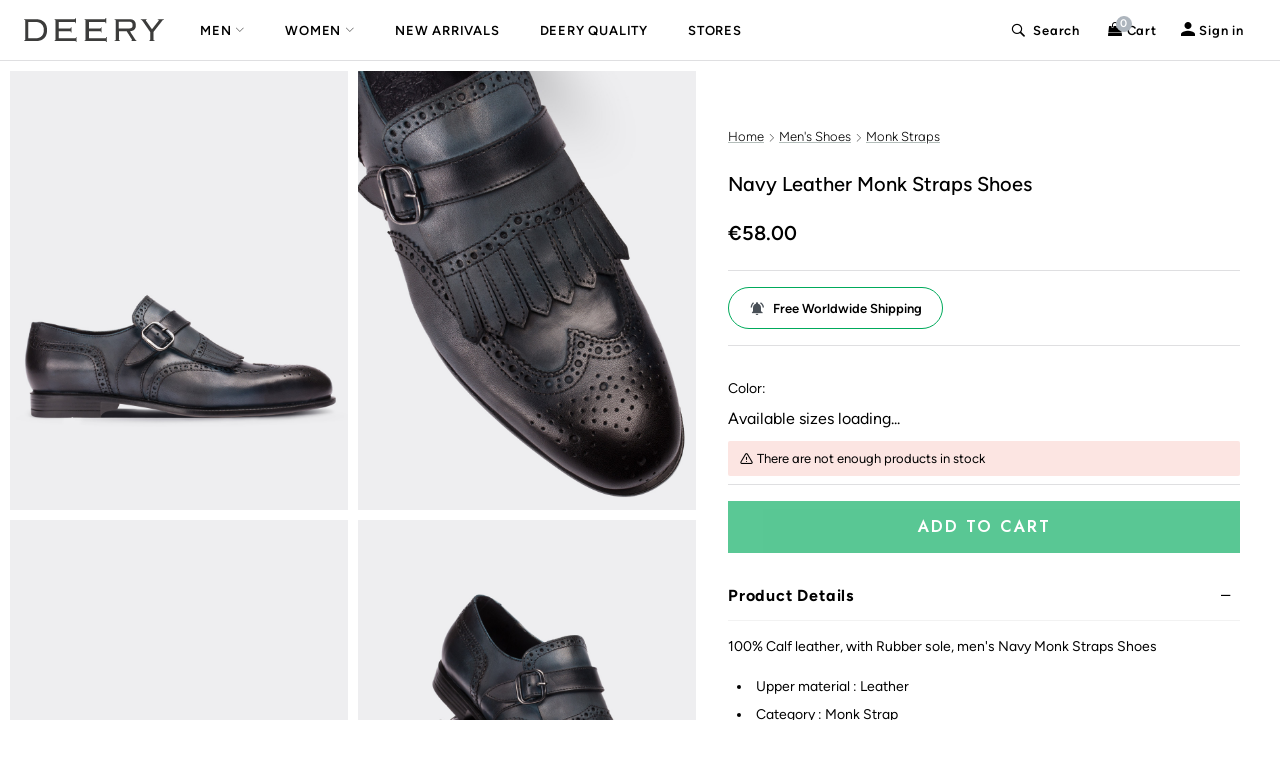

--- FILE ---
content_type: text/html; charset=utf-8
request_url: https://deeryshoes.com/navy-calfskin-leather-monk-straps-shoes-01680mlcvc02
body_size: 17446
content:
<!doctype html>
<html lang="en">

  <head>
    
      
  <meta charset="utf-8">


  <meta http-equiv="x-ua-compatible" content="ie=edge">



  <link rel="canonical" href="https://deeryshoes.com/navy-calfskin-leather-monk-straps-shoes-01680mlcvc02">

  <title>Navy Leather Monk Straps Shoes 01680MLCVC02 - Deery</title>
  <script data-keepinline="true">
/* datalayer */
dataLayer = [];
dataLayer.push({"pageCategory":"product","ecommerce":{"currencyCode":"EUR","detail":{"products":[{"name":"Navy Leather Monk Straps Shoes","id":"01680MLCVC02","price":"58","brand":"Deery","category":"Monk Straps","dimension5":"01680MLCVC02"}]}},"userLogged":0,"crto":{"products":"01680MLCVC02","email":""},"event":"crto_productpage","glami":{"item_id":"01680MLCVC02-43"},"fb_advanced":{"email":""},"google_tag_params":{"ecomm_pagetype":"product","ecomm_prodid":"01680MLCVC02","ecomm_totalvalue":58,"ecomm_category":"Monk Straps"}});
/* call to GTM Tag */
(function(w,d,s,l,i){w[l]=w[l]||[];w[l].push({'gtm.start':
new Date().getTime(),event:'gtm.js'});var f=d.getElementsByTagName(s)[0],
j=d.createElement(s),dl=l!='dataLayer'?'&l='+l:'';j.async=true;j.src=
'https://www.googletagmanager.com/gtm.js?id='+i+dl;f.parentNode.insertBefore(j,f);
})(window,document,'script','dataLayer','GTM-NPGLMSP');

/* async call to avoid cache system for dynamic data */
dataLayer.push({
  'event': 'datalayer_ready'
});
</script>
  <meta name="description" content="Navy Leather Monk Straps Shoes. free shipping worldwide. View more on Monk Straps category. ">
  <meta name="keywords" content="">
  <meta name="p:domain_verify" content="ae0d62a1ae5bc3ecbcbe6c4b70a73fca">
  <meta name="robots" content="max-image-preview:large">
          
    <meta http-equiv="x-dns-prefetch-control" content="on">
<link rel="dns-prefetch" href="//www.googletagmanager.com">
<link rel="dns-prefetch" href="//static.cloudflareinsights.com">
<link href="//www.googletagmanager.com" rel="preconnect">
<link href="//static.cloudflareinsights.com" rel="preconnect">




  

  
  
  
                    
  <script type="application/ld+json">
{
    "@context" : "http://schema.org",
    "@type" : "Organization",
    "name" : "Deery Shoes",
    "url" : "https://deeryshoes.com/",
    "logo" : "https://deeryshoes.com/img/deery-1000x1000.jpg",
    "sameAs": [
         "https://www.facebook.com/deeryshoes/",
         "https://www.instagram.com/deeryshoes/",
         "https://www.pinterest.com/deeryshoes/"
        ]
}
</script>
<script type="application/ld+json">
{
    "@context":"http://schema.org",
    "@type":"WebPage",
    "isPartOf": {
        "@type":"WebSite",
        "url":  "https://deeryshoes.com/",
        "name": "Deery Shoes"
    },
    "name": "Navy Leather Monk Straps Shoes",
    "url":  "https://deeryshoes.com/navy-calfskin-leather-monk-straps-shoes-01680mlcvc02",

    "potentialAction": {
        "@type": "SearchAction",
        "target": "https://deeryshoes.com/search?s={search_term_string}",
        "query-input": "required name=search_term_string"
    }
}
</script>
    <script type="application/ld+json">
    {
    "@context": "http://schema.org/",
    "@type": "Product",
    "name": "Navy Leather Monk Straps Shoes",
	"description": "Navy Leather Monk Straps Shoes. free worldwide shipping. View more on Monk Straps category.",
            "image": ["https://deeryshoes.com/3745-thickbox_default/navy-calfskin-leather-monk-straps-shoes-01680mlcvc02.jpg","https://deeryshoes.com/3746-thickbox_default/navy-calfskin-leather-monk-straps-shoes-01680mlcvc02.jpg","https://deeryshoes.com/3747-thickbox_default/navy-calfskin-leather-monk-straps-shoes-01680mlcvc02.jpg","https://deeryshoes.com/3748-thickbox_default/navy-calfskin-leather-monk-straps-shoes-01680mlcvc02.jpg"],
                  "sku": "01680MLCVC02",
        "brand": {
        "@type": "Brand",
        "name": "Deery"
    },        	    "offers": [
					
			{
				"@type": "Offer",
				"priceCurrency": "EUR",
				"name": "Navy Leather Monk Straps Shoes 40 Numara",
				"priceValidUntil": "2026-02-10",
				"price": "0.00",
								"image": ["https://deeryshoes.com/3745-thickbox_default/navy-calfskin-leather-monk-straps-shoes-01680mlcvc02.jpg" ,"https://deeryshoes.com/3746-thickbox_default/navy-calfskin-leather-monk-straps-shoes-01680mlcvc02.jpg" ,"https://deeryshoes.com/3747-thickbox_default/navy-calfskin-leather-monk-straps-shoes-01680mlcvc02.jpg" ,"https://deeryshoes.com/3748-thickbox_default/navy-calfskin-leather-monk-straps-shoes-01680mlcvc02.jpg" ],
								"sku": "DR01680MLCVC0240",
															"gtin": "",
																																																	"itemCondition": "http://schema.org/NewCondition",
				"availability": "http://schema.org/OutOfStock",
				"seller": {
					"@type": "Organization",
					"name": "Deery Shoes"
				},
				"url": "https://deeryshoes.com/navy-calfskin-leather-monk-straps-shoes-01680mlcvc02"


			},			
			{
				"@type": "Offer",
				"priceCurrency": "EUR",
				"name": "Navy Leather Monk Straps Shoes 41 Numara",
				"priceValidUntil": "2026-02-10",
				"price": "0.00",
								"image": ["https://deeryshoes.com/3745-thickbox_default/navy-calfskin-leather-monk-straps-shoes-01680mlcvc02.jpg" ,"https://deeryshoes.com/3746-thickbox_default/navy-calfskin-leather-monk-straps-shoes-01680mlcvc02.jpg" ,"https://deeryshoes.com/3747-thickbox_default/navy-calfskin-leather-monk-straps-shoes-01680mlcvc02.jpg" ,"https://deeryshoes.com/3748-thickbox_default/navy-calfskin-leather-monk-straps-shoes-01680mlcvc02.jpg" ],
								"sku": "DR01680MLCVC0241",
																								"gtin": "",
																																								"itemCondition": "http://schema.org/NewCondition",
				"availability": "http://schema.org/OutOfStock",
				"seller": {
					"@type": "Organization",
					"name": "Deery Shoes"
				},
				"url": "https://deeryshoes.com/navy-calfskin-leather-monk-straps-shoes-01680mlcvc02"


			},			
			{
				"@type": "Offer",
				"priceCurrency": "EUR",
				"name": "Navy Leather Monk Straps Shoes 42 Numara",
				"priceValidUntil": "2026-02-10",
				"price": "0.00",
								"image": ["https://deeryshoes.com/3745-thickbox_default/navy-calfskin-leather-monk-straps-shoes-01680mlcvc02.jpg" ,"https://deeryshoes.com/3746-thickbox_default/navy-calfskin-leather-monk-straps-shoes-01680mlcvc02.jpg" ,"https://deeryshoes.com/3747-thickbox_default/navy-calfskin-leather-monk-straps-shoes-01680mlcvc02.jpg" ,"https://deeryshoes.com/3748-thickbox_default/navy-calfskin-leather-monk-straps-shoes-01680mlcvc02.jpg" ],
								"sku": "DR01680MLCVC0242",
																																	"gtin": "",
																															"itemCondition": "http://schema.org/NewCondition",
				"availability": "http://schema.org/OutOfStock",
				"seller": {
					"@type": "Organization",
					"name": "Deery Shoes"
				},
				"url": "https://deeryshoes.com/navy-calfskin-leather-monk-straps-shoes-01680mlcvc02"


			},			
			{
				"@type": "Offer",
				"priceCurrency": "EUR",
				"name": "Navy Leather Monk Straps Shoes 43 Numara",
				"priceValidUntil": "2026-02-10",
				"price": "0.00",
								"image": ["https://deeryshoes.com/3745-thickbox_default/navy-calfskin-leather-monk-straps-shoes-01680mlcvc02.jpg" ,"https://deeryshoes.com/3746-thickbox_default/navy-calfskin-leather-monk-straps-shoes-01680mlcvc02.jpg" ,"https://deeryshoes.com/3747-thickbox_default/navy-calfskin-leather-monk-straps-shoes-01680mlcvc02.jpg" ,"https://deeryshoes.com/3748-thickbox_default/navy-calfskin-leather-monk-straps-shoes-01680mlcvc02.jpg" ],
								"sku": "DR01680MLCVC0243",
																																																			"gtin": "",
													"itemCondition": "http://schema.org/NewCondition",
				"availability": "http://schema.org/OutOfStock",
				"seller": {
					"@type": "Organization",
					"name": "Deery Shoes"
				},
				"url": "https://deeryshoes.com/navy-calfskin-leather-monk-straps-shoes-01680mlcvc02"


			},			
			{
				"@type": "Offer",
				"priceCurrency": "EUR",
				"name": "Navy Leather Monk Straps Shoes 44 Numara",
				"priceValidUntil": "2026-02-10",
				"price": "0.00",
								"image": ["https://deeryshoes.com/3745-thickbox_default/navy-calfskin-leather-monk-straps-shoes-01680mlcvc02.jpg" ,"https://deeryshoes.com/3746-thickbox_default/navy-calfskin-leather-monk-straps-shoes-01680mlcvc02.jpg" ,"https://deeryshoes.com/3747-thickbox_default/navy-calfskin-leather-monk-straps-shoes-01680mlcvc02.jpg" ,"https://deeryshoes.com/3748-thickbox_default/navy-calfskin-leather-monk-straps-shoes-01680mlcvc02.jpg" ],
								"sku": "DR01680MLCVC0244",
																																										"gtin": "",
																						"itemCondition": "http://schema.org/NewCondition",
				"availability": "http://schema.org/OutOfStock",
				"seller": {
					"@type": "Organization",
					"name": "Deery Shoes"
				},
				"url": "https://deeryshoes.com/navy-calfskin-leather-monk-straps-shoes-01680mlcvc02"


			}								]
	}
</script>

  



  <meta name="viewport" content="width=device-width, initial-scale=1, maximum-scale=5">



  
  <link rel="icon" href="/img/favicon.png?1538934156" sizes="any">
  <link rel="icon" href="/img/favicon.svg?1538934156" type="image/svg+xml">
  <link rel="apple-touch-icon" href="/img/apple-touch-icon.png?1538934156">



  
  <style>
    
    
  </style>

  <link rel="stylesheet" href="https://deeryshoes.com/themes/deery/assets/css/main.bundle-z4c319.css" type="text/css" media="all">
    <link rel="stylesheet" href="https://deeryshoes.com/themes/deery/assets/css/vendors.bundle-z4c319.css" type="text/css" media="all">
  



  

  <script type="text/javascript">
        var prestashop = {"cart":{"products":[],"totals":{"total":{"type":"total","label":"Total","amount":0,"value":"\u20ac0.00"},"total_including_tax":{"type":"total","label":"Total (tax incl.)","amount":0,"value":"\u20ac0.00"},"total_excluding_tax":{"type":"total","label":"Total (tax excl.)","amount":0,"value":"\u20ac0.00"}},"subtotals":{"products":{"type":"products","label":"Subtotal","amount":0,"value":"\u20ac0.00"},"discounts":null,"shipping":{"type":"shipping","label":"Shipping","amount":0,"value":"Free"},"tax":null},"products_count":0,"summary_string":"0 items","vouchers":{"allowed":1,"added":[]},"discounts":[],"minimalPurchase":0,"minimalPurchaseRequired":""},"currency":{"name":"Euro","iso_code":"EUR","iso_code_num":"978","sign":"\u20ac"},"customer":{"lastname":null,"firstname":null,"email":null,"birthday":null,"newsletter":null,"newsletter_date_add":null,"optin":null,"website":null,"company":null,"siret":null,"ape":null,"is_logged":false,"gender":{"type":null,"name":null},"addresses":[]},"language":{"name":"English (English)","iso_code":"en","locale":"en-US","language_code":"en-us","is_rtl":"0","date_format_lite":"m\/d\/Y","date_format_full":"m\/d\/Y H:i:s","id":4},"page":{"title":"","canonical":null,"meta":{"title":"Navy Leather Monk Straps Shoes","description":"100% Calf leather, with Rubber sole, men's Navy Monk Straps Shoes","keywords":"","robots":"index"},"page_name":"product","body_classes":{"lang-en":true,"lang-rtl":false,"country-GB":true,"currency-EUR":true,"layout-full-width":true,"page-product":true,"tax-display-enabled":true,"product-id-938":true,"product-Navy Leather Monk Straps Shoes":true,"product-id-category-20":true,"product-id-manufacturer-1":true,"product-id-supplier-0":true,"product-available-for-order":true},"admin_notifications":[]},"shop":{"name":"Deery Shoes","logo":"\/img\/deery-shoes-logo-1538934156.jpg","stores_icon":"\/img\/logo_stores.png","favicon":"\/img\/favicon.ico"},"urls":{"base_url":"https:\/\/deeryshoes.com\/","current_url":"https:\/\/deeryshoes.com\/navy-calfskin-leather-monk-straps-shoes-01680mlcvc02","shop_domain_url":"https:\/\/deeryshoes.com","img_ps_url":"https:\/\/deeryshoes.com\/img\/","img_cat_url":"https:\/\/deeryshoes.com\/img\/c\/","img_lang_url":"https:\/\/deeryshoes.com\/img\/l\/","img_prod_url":"https:\/\/deeryshoes.com\/img\/p\/","img_manu_url":"https:\/\/deeryshoes.com\/img\/m\/","img_sup_url":"https:\/\/deeryshoes.com\/img\/su\/","img_ship_url":"https:\/\/deeryshoes.com\/img\/s\/","img_store_url":"https:\/\/deeryshoes.com\/img\/st\/","img_col_url":"https:\/\/deeryshoes.com\/img\/co\/","img_url":"https:\/\/deeryshoes.com\/themes\/deery\/assets\/img\/","css_url":"https:\/\/deeryshoes.com\/themes\/deery\/assets\/css\/","js_url":"https:\/\/deeryshoes.com\/themes\/deery\/assets\/js\/","pic_url":"https:\/\/deeryshoes.com\/upload\/","pages":{"address":"https:\/\/deeryshoes.com\/address","addresses":"https:\/\/deeryshoes.com\/addresses","authentication":"https:\/\/deeryshoes.com\/login","cart":"https:\/\/deeryshoes.com\/cart","category":"https:\/\/deeryshoes.com\/index.php?controller=category","cms":"https:\/\/deeryshoes.com\/index.php?controller=cms","contact":"https:\/\/deeryshoes.com\/contact-us","discount":"https:\/\/deeryshoes.com\/discount","guest_tracking":"https:\/\/deeryshoes.com\/guest-tracking","history":"https:\/\/deeryshoes.com\/order-history","identity":"https:\/\/deeryshoes.com\/identity","index":"https:\/\/deeryshoes.com\/","my_account":"https:\/\/deeryshoes.com\/my-account","order_confirmation":"https:\/\/deeryshoes.com\/order-confirmation","order_detail":"https:\/\/deeryshoes.com\/order-details","order_follow":"https:\/\/deeryshoes.com\/order-follow","order":"https:\/\/deeryshoes.com\/order","order_return":"https:\/\/deeryshoes.com\/index.php?controller=order-return","order_slip":"https:\/\/deeryshoes.com\/credit-slip","pagenotfound":"https:\/\/deeryshoes.com\/page-not-found","password":"https:\/\/deeryshoes.com\/password-recovery","pdf_invoice":"https:\/\/deeryshoes.com\/index.php?controller=pdf-invoice","pdf_order_return":"https:\/\/deeryshoes.com\/index.php?controller=pdf-order-return","pdf_order_slip":"https:\/\/deeryshoes.com\/index.php?controller=pdf-order-slip","prices_drop":"https:\/\/deeryshoes.com\/prices-drop","product":"https:\/\/deeryshoes.com\/index.php?controller=product","search":"https:\/\/deeryshoes.com\/search","sitemap":"https:\/\/deeryshoes.com\/sitemap","stores":"https:\/\/deeryshoes.com\/stores","supplier":"https:\/\/deeryshoes.com\/supplier","register":"https:\/\/deeryshoes.com\/login?create_account=1","order_login":"https:\/\/deeryshoes.com\/order?login=1"},"alternative_langs":[],"theme_assets":"\/themes\/deery\/assets\/","actions":{"logout":"https:\/\/deeryshoes.com\/?mylogout="},"no_picture_image":{"bySize":{"cart_default":{"url":"https:\/\/deeryshoes.com\/img\/p\/en-default-cart_default.jpg","width":70,"height":91},"small_default":{"url":"https:\/\/deeryshoes.com\/img\/p\/en-default-small_default.jpg","width":70,"height":91},"medium_default":{"url":"https:\/\/deeryshoes.com\/img\/p\/en-default-medium_default.jpg","width":120,"height":156},"home_default":{"url":"https:\/\/deeryshoes.com\/img\/p\/en-default-home_default.jpg","width":350,"height":455},"large_default":{"url":"https:\/\/deeryshoes.com\/img\/p\/en-default-large_default.jpg","width":460,"height":598},"thickbox_default":{"url":"https:\/\/deeryshoes.com\/img\/p\/en-default-thickbox_default.jpg","width":1000,"height":1300}},"small":{"url":"https:\/\/deeryshoes.com\/img\/p\/en-default-cart_default.jpg","width":70,"height":91},"medium":{"url":"https:\/\/deeryshoes.com\/img\/p\/en-default-home_default.jpg","width":350,"height":455},"large":{"url":"https:\/\/deeryshoes.com\/img\/p\/en-default-thickbox_default.jpg","width":1000,"height":1300},"legend":""}},"configuration":{"display_taxes_label":true,"is_catalog":false,"show_prices":true,"opt_in":{"partner":false},"quantity_discount":{"type":"discount","label":"Discount"},"voucher_enabled":1,"return_enabled":1},"field_required":[],"breadcrumb":{"links":[{"title":"Home","url":"https:\/\/deeryshoes.com\/"},{"title":"Men's Shoes","url":"https:\/\/deeryshoes.com\/mens-shoes"},{"title":"Monk Straps","url":"https:\/\/deeryshoes.com\/mens-monk-straps-shoes"},{"title":"Navy Leather Monk Straps Shoes","url":"https:\/\/deeryshoes.com\/navy-calfskin-leather-monk-straps-shoes-01680mlcvc02"}],"count":4},"link":{"protocol_link":"https:\/\/","protocol_content":"https:\/\/"},"time":1769434048,"static_token":"9b6fba0546dcc03eb2bea75e1dbe3c29","token":"e2c9bb1a53560476718ff2853308a3c5"};
        var psemailsubscription_subscription = "https:\/\/deeryshoes.com\/module\/ps_emailsubscription\/subscription";
      </script>



  



    
  <meta property="og:type" content="product">
  <meta property="og:url" content="https://deeryshoes.com/navy-calfskin-leather-monk-straps-shoes-01680mlcvc02">
  <meta property="og:title" content="Navy Leather Monk Straps Shoes">
  <meta property="og:site_name" content="Deery Ayakkabı">
  <meta property="og:description" content="Navy Leather Monk Straps Shoes. free worldwide shipping. View more on Monk Straps category.">
  <meta property="og:image" content="https://deeryshoes.com/3745-thickbox_default/navy-calfskin-leather-monk-straps-shoes-01680mlcvc02.jpg">
  <meta property="fb:app_id" content="131686870947033">
  <meta property="product:pretax_price:amount" content="58">
  <meta property="product:pretax_price:currency" content="EUR">
  <meta property="product:price:amount" content="58">
  <meta property="product:price:currency" content="EUR">
  
  </head>

  <body id="product" class="lang-en country-gb currency-eur layout-full-width page-product tax-display-enabled product-id-938 product-navy-leather-monk-straps-shoes product-id-category-20 product-id-manufacturer-1 product-id-supplier-0 product-available-for-order header-sticky drawer drawer--left">

    
      <!-- Google Tag Manager (noscript) -->
<noscript><iframe src="https://www.googletagmanager.com/ns.html?id=GTM-NPGLMSP&nojscript=true"
height="0" width="0" style="display:none;visibility:hidden"></iframe></noscript>
<!-- End Google Tag Manager (noscript) -->
    

    <header id="header">
        
            
  

  <div class="header-nav">
    <nav class="navbar navbar-expand-xl">
                <button type="button" class="drawer-toggle drawer-hamburger"><span class="sr-only">toggle navigation</span> <span class="drawer-hamburger-icon"></span></button>

                <nav class="drawer-nav" role="navigation">
        <ul class="drawer-menu h-100" style="overflow-x: hidden; overflow-y: scroll;">
              <li class="drawer-dropdown">


    <div id="menu">
        <ul>
            <li>
                <a class="drawer-menu-item" href="#"> <span>MEN</span></a>
                <ul class="pb-5">

                    <li>
    <a class="drawer-menu-item py-3" href="#">
        <img class="rounded-circle lazy mr-3" data-src="/img/k/m/laceup-men-mob.jpg" width="50px" height="50px"/>
        <span>Shoes</span></a>
    <ul class="pb-5">
        <li>
            <a class="drawer-menu-item py-3" href="/mens-shoes?order=product.date_add.desc"><img class="rounded-circle lazyload mr-3" data-src="/img/k/m/new-arrivals-mob.jpg" width="50px" height="50px"/>
                <span>New Arrivals</span>
            </a>
        </li>

        <li>
            <a class="drawer-menu-item py-3" href="/mens-lace-up-shoes"><img class="rounded-circle lazyload mr-3" data-src="/img/k/m/laceup-men-mob.jpg" width="50px" height="50px"/><span>Lace-up Shoes</span></a>
        </li>

        <li>
            <a class="drawer-menu-item py-3" href="/mens-formal-shoes"><img class="rounded-circle lazyload mr-3" data-src="/img/k/m/formal-men-mob.jpg" width="50px" height="50px"/><span>Formal Shoes</span></a>
        </li>

        <li>
            <a class="drawer-menu-item py-3" href="/mens-loafers-and-moccasins"><img class="rounded-circle lazyload mr-3" data-src="/img/k/m/loafer-men-mob.jpg" width="50px" height="50px"/><span>Loafers & Moccasins</span></a>
        </li>

        <li>
            <a class="drawer-menu-item py-3" href="/mens-sneakers"><img class="rounded-circle lazyload mr-3" data-src="/img/k/m/sneaker-men-mob.jpg" width="50px" height="50px"/><span>Sneakers</span></a>
        </li>

        <li>
            <a class="drawer-menu-item py-3" href="/mens-monk-straps-shoes"><img class="rounded-circle lazyload mr-3" data-src="/img/k/m/monkstrap-men-mob.jpg" width="50px" height="50px"/><span>Monk Straps</span></a>
        </li>

        <li>
            <a class="drawer-menu-item py-3" href="/mens-boots"><img class="rounded-circle lazyload mr-3" data-src="/img/k/m/boots-men-mob.jpg" width="50px" height="50px"/><span>Boots</span></a>
        </li>

        <li>
            <a class="drawer-menu-item py-3" href="/mens-shoes"><img class="rounded-circle lazyload mr-3" data-src="/img/k/m/men-shoes-mob.jpg" width="50px" height="50px"/><span>View All</span></a>
        </li>


    </ul>
</li>
                    <li>
                        <a class="drawer-menu-item py-3" href="/mens-belts"><img class="rounded-circle lazyload mr-3" data-src="/img/k/m/belts-men-mob.jpg" width="50px" height="50px"/><span>Belts</span></a>
                    </li>

                    <li>
                        <a class="drawer-menu-item py-3" href="/mens-wallets"><img class="rounded-circle lazyload mr-3" data-src="/img/k/m/wallets-men-mob.jpg" width="50px" height="50px"/><span>Wallets</span></a>
                    </li>
                </ul>
            </li>

            <li>
    <a class="drawer-menu-item" href="#">
                <span>Women</span></a>
    <ul>

        <li>
            <a class="drawer-menu-item py-3" href="/womens-shoes?order=product.date_add.desc"><img class="rounded-circle lazyload mr-3" data-src="/img/k/m/new-arrivals-mob.jpg" width="50px" height="50px"/>
                <span>New Arrivals</span>
            </a>
        </li>

        <li>
            <a class="drawer-menu-item py-3" href="/womens-lace-up-shoes"><img class="rounded-circle lazyload mr-3" data-src="/img/k/m/laceup-women-mob.jpg" width="50px" height="50px"/><span>Lace-up Shoes</span></a>
        </li>

        <li>
            <a class="drawer-menu-item py-3" href="/womens-loafers-and-moccasins"><img class="rounded-circle lazyload mr-3" data-src="/img/k/m/loafer-women-mob.jpg" width="50px" height="50px"/><span>Loafers & Moccasins</span></a>
        </li>

        <li>
            <a class="drawer-menu-item py-3" href="/womens-sneakers"><img class="rounded-circle lazyload mr-3" data-src="/img/k/m/sneaker-women-mob.jpg" width="50px" height="50px"/><span>Sneakers</span></a>
        </li>

        <li>
            <a class="drawer-menu-item py-3" href="/womens-monk-straps"><img class="rounded-circle lazyload mr-3" data-src="/img/k/m/monkstrap-women-mob.jpg" width="50px" height="50px"/><span>Monk Straps</span></a>
        </li>

        <li>
            <a class="drawer-menu-item py-3" href="/womens-boots"><img class="rounded-circle lazyload mr-3" data-src="/img/k/m/boots-women-mob.jpg" width="50px" height="50px"/><span>Boots</span></a>
        </li>
        <li>
            <a class="drawer-menu-item py-3" href="/womens-pumps"><img class="rounded-circle lazyload mr-3" data-src="/img/k/m/pumps-women-mob.jpg" width="50px" height="50px"/><span>Pumps</span></a>
        </li>

        
        <li>
            <a class="drawer-menu-item py-3" href="/womens-shoes"><img class="rounded-circle lazyload mr-3" data-src="/img/k/m/women-shoes-mob.jpg" width="50px" height="50px"/><span>View All</span></a>
        </li>


    </ul>
</li>
            <li>
                <a class="drawer-menu-item" href="/info/deery-quality"><span>Deery Quality</span></a>
            </li>
            <li>
                <a class="drawer-menu-item" href="/info/about-us"><span>About Us</span></a>
            </li>
            <li>
                <a class="drawer-menu-item" href="/stores"><span>Stores</span></a>
            </li>
            <li>
                <a class="drawer-menu-item" href="/contact-us"><span>Contact us</span></a>
            </li>
        </ul>
    </div>
            </ul>
          </nav>

            <a href="https://deeryshoes.com/" class="navbar-brand">
        <img class="img-fluid" src="/img/deery-logo-m.svg" alt="Deery Shoes" width="140" height="24" />
              </a>

            <div class="top-menu collapse navbar-collapse">
    <ul class="nav justify-content-center mr-auto">
        <li class="nav-item" id="topmenu-erkek">
            <a href="/mens-shoes" class="dropdown-toggle nav-link position-relative d-inline-flex" data-display="static" data-boundary="topmenu-erkek" data-toggle="dropdown" aria-haspopup="true" aria-expanded="false" >Men <i class="icon icon-chevron-down align-self-center"></i></a>

            
                <div class="dropdown-menu dropdown-topmenu" >

    <div class="container">
        <div class="row">
            <div class="col-sm-3">
                <ul>
                    <li class="html-cntr "><h6 class="col-heading">Shop by Category</h6></li>
                    <li class="link-cntr "><a href="/mens-shoes?order=product.date_add.desc">New Arrivals</a></li>
                    <li class="link-cntr pb-2"><a href="/mens-shoes">View All</a></li>
                    <li class="link-cntr "><a href="/mens-formal-shoes">Formal Shoes</a></li>
                    <li class="link-cntr "><a href="/mens-lace-up-shoes">Lace-up Shoes</a></li>
                    <li class="link-cntr "><a href="/mens-sneakers">Sneakers</a></li>
                    <li class="link-cntr "><a href="/mens-loafers-and-moccasins">Loafers & Moccasins</a></li>
                    <li class="link-cntr "><a href="/mens-driving-shoes">Driving Shoes</a></li>
                    <li class="link-cntr "><a href="/mens-monk-straps-shoes">Monk Straps</a></li>
                    <li class="link-cntr "><a href="/mens-boots">Boots</a></li>
                    <li class="link-cntr "><a href="/mens-chelsea-boots">Chelsea Boots</a>
                    <li class="link-cntr mb-4"><a href="/mens-desert-boots">Desert Boots</a>
                    <li class="html-cntr mb-2"><h6 class="col-heading">Men's Accessories</h6></li>
                    <li class="link-cntr "><a href="/mens-belts">Belts</a></li>
                    <li class="link-cntr "><a href="/mens-wallets">Wallets</a></li>
                    </li>
                </ul>
            </div>
            <div class="col-sm-9">
                
    <section class="page-product-box grelated_products ">
        <h6 class="col-heading mb-4">
            Trending Now                    </h6>
        <div class="products row-condensed d-flex flex-wrap">
            
                                                    
                
                <article class="product-miniature js-product-miniature col-condensed-xs col-6 col-md-4 col-lg-3 col-xs-condensed mb-1" data-id-product="7732" data-id-product-attribute="41624" >

                    <div class="thumbnail-container h-100 ">
                        
                            <div class="product-thumbnail">

                                                                                                    
                                <a href="https://deeryshoes.com/men-s-black-leather-sneakers-02010msyhp01"
                                   class="plisthumb thumbnail cls-p "
                                   data-ref="02010MSYHP01"
                                   data-product-name="Men&#039;s Black Leather Sneakers"
                                   data-product-cat="Sneakers"
                                   data-product-list="related products"
                                   data-product-id="7732"
                                   data-position="1" >
                                    <div class="image-fit">
                                    <img
                                                loading="lazy"
                                                src = "https://deeryshoes.com/36278-home_default/men-s-black-leather-sneakers-02010msyhp01.jpg"
                                                srcset = "https://deeryshoes.com/36278-home_default/men-s-black-leather-sneakers-02010msyhp01.jpg 350w, https://deeryshoes.com/36278-large_default/men-s-black-leather-sneakers-02010msyhp01.jpg 500w, https://deeryshoes.com/36278-thickbox_default/men-s-black-leather-sneakers-02010msyhp01.jpg 1000w"
                                                data-sizes="(max-width: 767px) 50vw, (max-width: 991px) 40vw, (max-width: 1199px) 30vw, (max-width: 1920px) 20vw, 18vw"
                                                class="img-fluid product-thumb-1"
                                                alt = "Men&#039;s Black Leather Sneakers"
                                            data-full-size-image-url = "https://deeryshoes.com/36278-thickbox_default/men-s-black-leather-sneakers-02010msyhp01.jpg"
                                    >
                                    </div>
                                    <div class="image-fit">
                                    <img
                                                loading="lazy"
                                                src = "https://deeryshoes.com/36280-home_default/men-s-black-leather-sneakers-02010msyhp01.jpg"
                                                srcset = "https://deeryshoes.com/36280-home_default/men-s-black-leather-sneakers-02010msyhp01.jpg 350w, https://deeryshoes.com/36280-large_default/men-s-black-leather-sneakers-02010msyhp01.jpg 500w, https://deeryshoes.com/36280-thickbox_default/men-s-black-leather-sneakers-02010msyhp01.jpg 1000w"
                                                data-sizes="(max-width: 767px) 50vw, (max-width: 991px) 40vw, (max-width: 1199px) 30vw, (max-width: 1920px) 20vw, 18vw"
                                                class="img-fluid product-thumb-2 d-none d-lg-block"
                                                alt = "Men&#039;s Black Leather Sneakers"
                                                data-full-size-image-url = "https://deeryshoes.com/36280-large_default/men-s-black-leather-sneakers-02010msyhp01.jpg"
                                    >
                                    </div>
                                </a>

                                
                                

                                

                                                                        <div class="info-badge-container d-flex align-items-end flex-column">

                                        
                                        
                                    </div>

                                                                                                                                                
                                                                        <div class="feature-badge-container d-flex align-items-end flex-column">

                                        
                                        
                                                                                                                                <span class="badge badge-cat-promotion-stock badge-pill d-inline-flex new mb-1">
                                                <span class="align-self-center">New</span>
                                            </span>
                                        
                                    </div>
                                
                            </div>
                        

                        <div class="product-description">
                            
                                <h3 class="product-title mb-1">
                                <a href="https://deeryshoes.com/men-s-black-leather-sneakers-02010msyhp01" class="plisthumb" data-ref="02010MSYHP01" data-product-name="Men&#039;s Black Leather Sneakers" data-product-cat="Sneakers" data-product-list="related products" data-product-id="7732" data-position="1">Men&#039;s Black Leather Sneakers</a>
                                </h3>
                            

                            
                                                                    <div class="product-price-and-shipping">
                                        
                                        

                                        <span class="sr-only">Price</span>

                                        
                                                                                    <div class="d-block price-cat-promotion">
                                                <span class="promotion-price d-block">€235.00</span>
                                            </div>
                                        
                                        
                                        

                                        

                                    </div>
                                                            

                            
                                
                            
                        </div>


                    </div>
                </article>
            
                                                    
                
                <article class="product-miniature js-product-miniature col-condensed-xs col-6 col-md-4 col-lg-3 col-xs-condensed mb-1" data-id-product="6028" data-id-product-attribute="33168" >

                    <div class="thumbnail-container h-100 ">
                        
                            <div class="product-thumbnail">

                                                                                                    
                                <a href="https://deeryshoes.com/black-leather-sneakers"
                                   class="plisthumb thumbnail cls-p "
                                   data-ref="01961MSYHP01"
                                   data-product-name="Black Leather Sneakers"
                                   data-product-cat="Sneakers"
                                   data-product-list="related products"
                                   data-product-id="6028"
                                   data-position="2" >
                                    <div class="image-fit">
                                    <img
                                                loading="lazy"
                                                src = "https://deeryshoes.com/27088-home_default/black-leather-sneakers.jpg"
                                                srcset = "https://deeryshoes.com/27088-home_default/black-leather-sneakers.jpg 350w, https://deeryshoes.com/27088-large_default/black-leather-sneakers.jpg 500w, https://deeryshoes.com/27088-thickbox_default/black-leather-sneakers.jpg 1000w"
                                                data-sizes="(max-width: 767px) 50vw, (max-width: 991px) 40vw, (max-width: 1199px) 30vw, (max-width: 1920px) 20vw, 18vw"
                                                class="img-fluid product-thumb-1"
                                                alt = "Black Leather Sneakers"
                                            data-full-size-image-url = "https://deeryshoes.com/27088-thickbox_default/black-leather-sneakers.jpg"
                                    >
                                    </div>
                                    <div class="image-fit">
                                    <img
                                                loading="lazy"
                                                src = "https://deeryshoes.com/27093-home_default/black-leather-sneakers.jpg"
                                                srcset = "https://deeryshoes.com/27093-home_default/black-leather-sneakers.jpg 350w, https://deeryshoes.com/27093-large_default/black-leather-sneakers.jpg 500w, https://deeryshoes.com/27093-thickbox_default/black-leather-sneakers.jpg 1000w"
                                                data-sizes="(max-width: 767px) 50vw, (max-width: 991px) 40vw, (max-width: 1199px) 30vw, (max-width: 1920px) 20vw, 18vw"
                                                class="img-fluid product-thumb-2 d-none d-lg-block"
                                                alt = "Black Leather Sneakers"
                                                data-full-size-image-url = "https://deeryshoes.com/27093-large_default/black-leather-sneakers.jpg"
                                    >
                                    </div>
                                </a>

                                
                                

                                

                                                                        <div class="info-badge-container d-flex align-items-end flex-column">

                                        
                                        
                                    </div>

                                                                                                                                                
                                                                        <div class="feature-badge-container d-flex align-items-end flex-column">

                                        
                                        
                                        
                                    </div>
                                
                            </div>
                        

                        <div class="product-description">
                            
                                <h3 class="product-title mb-1">
                                <a href="https://deeryshoes.com/black-leather-sneakers" class="plisthumb" data-ref="01961MSYHP01" data-product-name="Black Leather Sneakers" data-product-cat="Sneakers" data-product-list="related products" data-product-id="6028" data-position="2">Black Leather Sneakers</a>
                                </h3>
                            

                            
                                                                    <div class="product-price-and-shipping">
                                        
                                        

                                        <span class="sr-only">Price</span>

                                        
                                                                                    <div class="d-block price-cat-promotion">
                                                <span class="promotion-price d-block">€127.00</span>
                                            </div>
                                        
                                        
                                        

                                        

                                    </div>
                                                            

                            
                                
                            
                        </div>


                    </div>
                </article>
            
                                                    
                
                <article class="product-miniature js-product-miniature col-condensed-xs col-6 col-md-4 col-lg-3 col-xs-condensed mb-1" data-id-product="7239" data-id-product-attribute="39722" >

                    <div class="thumbnail-container h-100 ">
                        
                            <div class="product-thumbnail">

                                                                                                    
                                <a href="https://deeryshoes.com/men-s-tan-leather-loafers-02000mtbap01"
                                   class="plisthumb thumbnail cls-p "
                                   data-ref="02000MTBAP01"
                                   data-product-name="Men&#039;s Tan Leather Loafers"
                                   data-product-cat="Loafers &amp; Moccasins"
                                   data-product-list="related products"
                                   data-product-id="7239"
                                   data-position="3" >
                                    <div class="image-fit">
                                    <img
                                                loading="lazy"
                                                src = "https://deeryshoes.com/33817-home_default/men-s-tan-leather-loafers-02000mtbap01.jpg"
                                                srcset = "https://deeryshoes.com/33817-home_default/men-s-tan-leather-loafers-02000mtbap01.jpg 350w, https://deeryshoes.com/33817-large_default/men-s-tan-leather-loafers-02000mtbap01.jpg 500w, https://deeryshoes.com/33817-thickbox_default/men-s-tan-leather-loafers-02000mtbap01.jpg 1000w"
                                                data-sizes="(max-width: 767px) 50vw, (max-width: 991px) 40vw, (max-width: 1199px) 30vw, (max-width: 1920px) 20vw, 18vw"
                                                class="img-fluid product-thumb-1"
                                                alt = "Men&#039;s Tan Leather Loafers"
                                            data-full-size-image-url = "https://deeryshoes.com/33817-thickbox_default/men-s-tan-leather-loafers-02000mtbap01.jpg"
                                    >
                                    </div>
                                    <div class="image-fit">
                                    <img
                                                loading="lazy"
                                                src = "https://deeryshoes.com/33820-home_default/men-s-tan-leather-loafers-02000mtbap01.jpg"
                                                srcset = "https://deeryshoes.com/33820-home_default/men-s-tan-leather-loafers-02000mtbap01.jpg 350w, https://deeryshoes.com/33820-large_default/men-s-tan-leather-loafers-02000mtbap01.jpg 500w, https://deeryshoes.com/33820-thickbox_default/men-s-tan-leather-loafers-02000mtbap01.jpg 1000w"
                                                data-sizes="(max-width: 767px) 50vw, (max-width: 991px) 40vw, (max-width: 1199px) 30vw, (max-width: 1920px) 20vw, 18vw"
                                                class="img-fluid product-thumb-2 d-none d-lg-block"
                                                alt = "Men&#039;s Tan Leather Loafers"
                                                data-full-size-image-url = "https://deeryshoes.com/33820-large_default/men-s-tan-leather-loafers-02000mtbap01.jpg"
                                    >
                                    </div>
                                </a>

                                
                                

                                

                                                                        <div class="info-badge-container d-flex align-items-end flex-column">

                                        
                                        
                                    </div>

                                                                                                                                                
                                                                        <div class="feature-badge-container d-flex align-items-end flex-column">

                                        
                                        
                                        
                                    </div>
                                
                            </div>
                        

                        <div class="product-description">
                            
                                <h3 class="product-title mb-1">
                                <a href="https://deeryshoes.com/men-s-tan-leather-loafers-02000mtbap01" class="plisthumb" data-ref="02000MTBAP01" data-product-name="Men&#039;s Tan Leather Loafers" data-product-cat="Loafers &amp; Moccasins" data-product-list="related products" data-product-id="7239" data-position="3">Men&#039;s Tan Leather Loafers</a>
                                </h3>
                            

                            
                                                                    <div class="product-price-and-shipping">
                                        
                                        

                                        <span class="sr-only">Price</span>

                                        
                                                                                    <div class="d-block price-cat-promotion">
                                                <span class="promotion-price d-block">€141.00</span>
                                            </div>
                                        
                                        
                                        

                                        

                                    </div>
                                                            

                            
                                
                            
                        </div>


                    </div>
                </article>
            
                                                    
                
                <article class="product-miniature js-product-miniature col-condensed-xs col-6 col-md-4 col-lg-3 col-xs-condensed mb-1" data-id-product="6229" data-id-product-attribute="34379" >

                    <div class="thumbnail-container h-100 ">
                        
                            <div class="product-thumbnail">

                                                                                                    
                                <a href="https://deeryshoes.com/black-leather-classic-shoes-01785msyhc01"
                                   class="plisthumb thumbnail cls-p "
                                   data-ref="01785MSYHC01"
                                   data-product-name="Black Leather Classic Shoes"
                                   data-product-cat="Formal Shoes"
                                   data-product-list="related products"
                                   data-product-id="6229"
                                   data-position="4" >
                                    <div class="image-fit">
                                    <img
                                                loading="lazy"
                                                src = "https://deeryshoes.com/28416-home_default/black-leather-classic-shoes-01785msyhc01.jpg"
                                                srcset = "https://deeryshoes.com/28416-home_default/black-leather-classic-shoes-01785msyhc01.jpg 350w, https://deeryshoes.com/28416-large_default/black-leather-classic-shoes-01785msyhc01.jpg 500w, https://deeryshoes.com/28416-thickbox_default/black-leather-classic-shoes-01785msyhc01.jpg 1000w"
                                                data-sizes="(max-width: 767px) 50vw, (max-width: 991px) 40vw, (max-width: 1199px) 30vw, (max-width: 1920px) 20vw, 18vw"
                                                class="img-fluid product-thumb-1"
                                                alt = "Black Leather Classic Shoes"
                                            data-full-size-image-url = "https://deeryshoes.com/28416-thickbox_default/black-leather-classic-shoes-01785msyhc01.jpg"
                                    >
                                    </div>
                                    <div class="image-fit">
                                    <img
                                                loading="lazy"
                                                src = "https://deeryshoes.com/28417-home_default/black-leather-classic-shoes-01785msyhc01.jpg"
                                                srcset = "https://deeryshoes.com/28417-home_default/black-leather-classic-shoes-01785msyhc01.jpg 350w, https://deeryshoes.com/28417-large_default/black-leather-classic-shoes-01785msyhc01.jpg 500w, https://deeryshoes.com/28417-thickbox_default/black-leather-classic-shoes-01785msyhc01.jpg 1000w"
                                                data-sizes="(max-width: 767px) 50vw, (max-width: 991px) 40vw, (max-width: 1199px) 30vw, (max-width: 1920px) 20vw, 18vw"
                                                class="img-fluid product-thumb-2 d-none d-lg-block"
                                                alt = "Black Leather Classic Shoes"
                                                data-full-size-image-url = "https://deeryshoes.com/28417-large_default/black-leather-classic-shoes-01785msyhc01.jpg"
                                    >
                                    </div>
                                </a>

                                
                                

                                

                                                                        <div class="info-badge-container d-flex align-items-end flex-column">

                                        
                                        
                                    </div>

                                                                                                                                                
                                                                        <div class="feature-badge-container d-flex align-items-end flex-column">

                                        
                                        
                                        
                                    </div>
                                
                            </div>
                        

                        <div class="product-description">
                            
                                <h3 class="product-title mb-1">
                                <a href="https://deeryshoes.com/black-leather-classic-shoes-01785msyhc01" class="plisthumb" data-ref="01785MSYHC01" data-product-name="Black Leather Classic Shoes" data-product-cat="Formal Shoes" data-product-list="related products" data-product-id="6229" data-position="4">Black Leather Classic Shoes</a>
                                </h3>
                            

                            
                                                                    <div class="product-price-and-shipping">
                                        
                                        

                                        <span class="sr-only">Price</span>

                                        
                                                                                    <div class="d-block price-cat-promotion">
                                                <span class="promotion-price d-block">€115.00</span>
                                            </div>
                                        
                                        
                                        

                                        

                                    </div>
                                                            

                            
                                
                            
                        </div>


                    </div>
                </article>
                    </div>
    </section>
    <div class="clear"></div>
    
            </div>
        </div>
    </div>
</div>

            

        </li>
        <li class="nav-item" id="topmenu-kadin">
        <a href="/womens-shoes"  class="dropdown-toggle nav-link position-relative d-inline-flex" data-display="static"  data-boundary="topmenu-kadin" data-toggle="dropdown" aria-haspopup="true" aria-expanded="false" >Women <i class="icon icon-chevron-down align-self-center"></i></a>

        
            <div class="dropdown-menu dropdown-topmenu" >

    <div class="container">
        <div class="row">
            <div class="col-sm-3">

                <ul>
                    <li class="html-cntr "><h6 class="col-heading">Shop by Category</h6></li>
                    <li class="link-cntr "><a href="/womens-shoes?order=product.date_add.desc">New Arrivals</a></li>
                    <li class="link-cntr pb-2"><a href="/womens-shoes">View All</a></li>
                    <li class="link-cntr "><a href="/womens-lace-up-shoes">Lace-up Shoes</a></li>
                    <li class="link-cntr "><a href="/womens-sneakers">Sneakers</a></li>
                                        <li class="link-cntr "><a href="/womens-loafers-and-moccasins">Loafers & Moccasins</a></li>
                    <li class="link-cntr "><a href="/womens-boots">Boots</a></li>
                                        <li class="link-cntr "><a href="/womens-pumps">Pumps</a></li>
                    <li class="link-cntr mb-4"><a href="/womens-sandals">Sandals</a></li>
                    <li class="html-cntr mb-2"><h6 class="col-heading">Women's Accessories</h6></li>
                    <li class="link-cntr "><a href="/womens-handbags">Handbags</a></li>
                    <li class="link-cntr "><a href="/womens-wallets">Wallets</a></li>
                </ul>

                
            </div>
            <div class="col-sm-9">
                
    <section class="page-product-box grelated_products ">
        <h6 class="col-heading mb-4">
            Trending Now                    </h6>
        <div class="products row-condensed d-flex flex-wrap">
            
                                                    
                
                <article class="product-miniature js-product-miniature col-condensed-xs col-6 col-md-4 col-lg-3 col-xs-condensed mb-1" data-id-product="7075" data-id-product-attribute="39028" >

                    <div class="thumbnail-container h-100 ">
                        
                            <div class="product-thumbnail">

                                                                                                    
                                <a href="https://deeryshoes.com/women-s-brown-boots-h1502zkhvc01"
                                   class="plisthumb thumbnail cls-p "
                                   data-ref="H1502ZKHVC01"
                                   data-product-name="Women&#039;s Brown Boots"
                                   data-product-cat="Boots"
                                   data-product-list="related products"
                                   data-product-id="7075"
                                   data-position="1" >
                                    <div class="image-fit">
                                    <img
                                                loading="lazy"
                                                src = "https://deeryshoes.com/33031-home_default/women-s-brown-boots-h1502zkhvc01.jpg"
                                                srcset = "https://deeryshoes.com/33031-home_default/women-s-brown-boots-h1502zkhvc01.jpg 350w, https://deeryshoes.com/33031-large_default/women-s-brown-boots-h1502zkhvc01.jpg 500w, https://deeryshoes.com/33031-thickbox_default/women-s-brown-boots-h1502zkhvc01.jpg 1000w"
                                                data-sizes="(max-width: 767px) 50vw, (max-width: 991px) 40vw, (max-width: 1199px) 30vw, (max-width: 1920px) 20vw, 18vw"
                                                class="img-fluid product-thumb-1"
                                                alt = "Women&#039;s Brown Boots"
                                            data-full-size-image-url = "https://deeryshoes.com/33031-thickbox_default/women-s-brown-boots-h1502zkhvc01.jpg"
                                    >
                                    </div>
                                    <div class="image-fit">
                                    <img
                                                loading="lazy"
                                                src = "https://deeryshoes.com/33033-home_default/women-s-brown-boots-h1502zkhvc01.jpg"
                                                srcset = "https://deeryshoes.com/33033-home_default/women-s-brown-boots-h1502zkhvc01.jpg 350w, https://deeryshoes.com/33033-large_default/women-s-brown-boots-h1502zkhvc01.jpg 500w, https://deeryshoes.com/33033-thickbox_default/women-s-brown-boots-h1502zkhvc01.jpg 1000w"
                                                data-sizes="(max-width: 767px) 50vw, (max-width: 991px) 40vw, (max-width: 1199px) 30vw, (max-width: 1920px) 20vw, 18vw"
                                                class="img-fluid product-thumb-2 d-none d-lg-block"
                                                alt = "Women&#039;s Brown Boots"
                                                data-full-size-image-url = "https://deeryshoes.com/33033-large_default/women-s-brown-boots-h1502zkhvc01.jpg"
                                    >
                                    </div>
                                </a>

                                
                                

                                

                                                                        <div class="info-badge-container d-flex align-items-end flex-column">

                                        
                                        
                                    </div>

                                                                                                                                                
                                                                        <div class="feature-badge-container d-flex align-items-end flex-column">

                                        
                                        
                                        
                                    </div>
                                
                            </div>
                        

                        <div class="product-description">
                            
                                <h3 class="product-title mb-1">
                                <a href="https://deeryshoes.com/women-s-brown-boots-h1502zkhvc01" class="plisthumb" data-ref="H1502ZKHVC01" data-product-name="Women&#039;s Brown Boots" data-product-cat="Boots" data-product-list="related products" data-product-id="7075" data-position="1">Women&#039;s Brown Boots</a>
                                </h3>
                            

                            
                                                                    <div class="product-price-and-shipping">
                                        
                                        

                                        <span class="sr-only">Price</span>

                                        
                                                                                    <div class="d-block price-cat-promotion">
                                                <span class="promotion-price d-block">€155.00</span>
                                            </div>
                                        
                                        
                                        

                                        

                                    </div>
                                                            

                            
                                
                            
                        </div>


                    </div>
                </article>
            
                                                    
                
                <article class="product-miniature js-product-miniature col-condensed-xs col-6 col-md-4 col-lg-3 col-xs-condensed mb-1" data-id-product="7405" data-id-product-attribute="40426" >

                    <div class="thumbnail-container h-100 ">
                        
                            <div class="product-thumbnail">

                                                                                                    
                                <a href="https://deeryshoes.com/women-s-burgundy-leather-heeled-shoes-a3285zbrdc01"
                                   class="plisthumb thumbnail cls-p "
                                   data-ref="A3285ZBRDC01"
                                   data-product-name="Women&#039;s Burgundy Leather Heeled Shoes"
                                   data-product-cat="Lace-up Shoes"
                                   data-product-list="related products"
                                   data-product-id="7405"
                                   data-position="2" >
                                    <div class="image-fit">
                                    <img
                                                loading="lazy"
                                                src = "https://deeryshoes.com/34883-home_default/women-s-burgundy-leather-heeled-shoes-a3285zbrdc01.jpg"
                                                srcset = "https://deeryshoes.com/34883-home_default/women-s-burgundy-leather-heeled-shoes-a3285zbrdc01.jpg 350w, https://deeryshoes.com/34883-large_default/women-s-burgundy-leather-heeled-shoes-a3285zbrdc01.jpg 500w, https://deeryshoes.com/34883-thickbox_default/women-s-burgundy-leather-heeled-shoes-a3285zbrdc01.jpg 1000w"
                                                data-sizes="(max-width: 767px) 50vw, (max-width: 991px) 40vw, (max-width: 1199px) 30vw, (max-width: 1920px) 20vw, 18vw"
                                                class="img-fluid product-thumb-1"
                                                alt = "Women&#039;s Burgundy Leather Heeled Shoes"
                                            data-full-size-image-url = "https://deeryshoes.com/34883-thickbox_default/women-s-burgundy-leather-heeled-shoes-a3285zbrdc01.jpg"
                                    >
                                    </div>
                                    <div class="image-fit">
                                    <img
                                                loading="lazy"
                                                src = "https://deeryshoes.com/34888-home_default/women-s-burgundy-leather-heeled-shoes-a3285zbrdc01.jpg"
                                                srcset = "https://deeryshoes.com/34888-home_default/women-s-burgundy-leather-heeled-shoes-a3285zbrdc01.jpg 350w, https://deeryshoes.com/34888-large_default/women-s-burgundy-leather-heeled-shoes-a3285zbrdc01.jpg 500w, https://deeryshoes.com/34888-thickbox_default/women-s-burgundy-leather-heeled-shoes-a3285zbrdc01.jpg 1000w"
                                                data-sizes="(max-width: 767px) 50vw, (max-width: 991px) 40vw, (max-width: 1199px) 30vw, (max-width: 1920px) 20vw, 18vw"
                                                class="img-fluid product-thumb-2 d-none d-lg-block"
                                                alt = "Women&#039;s Burgundy Leather Heeled Shoes"
                                                data-full-size-image-url = "https://deeryshoes.com/34888-large_default/women-s-burgundy-leather-heeled-shoes-a3285zbrdc01.jpg"
                                    >
                                    </div>
                                </a>

                                
                                

                                

                                                                        <div class="info-badge-container d-flex align-items-end flex-column">

                                        
                                        
                                    </div>

                                                                                                                                                
                                                                        <div class="feature-badge-container d-flex align-items-end flex-column">

                                        
                                        
                                        
                                    </div>
                                
                            </div>
                        

                        <div class="product-description">
                            
                                <h3 class="product-title mb-1">
                                <a href="https://deeryshoes.com/women-s-burgundy-leather-heeled-shoes-a3285zbrdc01" class="plisthumb" data-ref="A3285ZBRDC01" data-product-name="Women&#039;s Burgundy Leather Heeled Shoes" data-product-cat="Lace-up Shoes" data-product-list="related products" data-product-id="7405" data-position="2">Women&#039;s Burgundy Leather Heeled Shoes</a>
                                </h3>
                            

                            
                                                                    <div class="product-price-and-shipping">
                                        
                                        

                                        <span class="sr-only">Price</span>

                                        
                                                                                    <div class="d-block price-cat-promotion">
                                                <span class="promotion-price d-block">€155.00</span>
                                            </div>
                                        
                                        
                                        

                                        

                                    </div>
                                                            

                            
                                
                            
                        </div>


                    </div>
                </article>
            
                                                    
                
                <article class="product-miniature js-product-miniature col-condensed-xs col-6 col-md-4 col-lg-3 col-xs-condensed mb-1" data-id-product="7286" data-id-product-attribute="40015" >

                    <div class="thumbnail-container h-100 ">
                        
                            <div class="product-thumbnail">

                                                                                                    
                                <a href="https://deeryshoes.com/women-s-black-patent-leather-lace-up-shoes-n0302zsyhc01"
                                   class="plisthumb thumbnail cls-p "
                                   data-ref="N0302ZSYHC01"
                                   data-product-name="Women&#039;s Black Patent Leather Lace-up Shoes"
                                   data-product-cat="Lace-up Shoes"
                                   data-product-list="related products"
                                   data-product-id="7286"
                                   data-position="3" >
                                    <div class="image-fit">
                                    <img
                                                loading="lazy"
                                                src = "https://deeryshoes.com/34075-home_default/women-s-black-patent-leather-lace-up-shoes-n0302zsyhc01.jpg"
                                                srcset = "https://deeryshoes.com/34075-home_default/women-s-black-patent-leather-lace-up-shoes-n0302zsyhc01.jpg 350w, https://deeryshoes.com/34075-large_default/women-s-black-patent-leather-lace-up-shoes-n0302zsyhc01.jpg 500w, https://deeryshoes.com/34075-thickbox_default/women-s-black-patent-leather-lace-up-shoes-n0302zsyhc01.jpg 1000w"
                                                data-sizes="(max-width: 767px) 50vw, (max-width: 991px) 40vw, (max-width: 1199px) 30vw, (max-width: 1920px) 20vw, 18vw"
                                                class="img-fluid product-thumb-1"
                                                alt = "Women&#039;s Black Patent Leather Lace-up Shoes"
                                            data-full-size-image-url = "https://deeryshoes.com/34075-thickbox_default/women-s-black-patent-leather-lace-up-shoes-n0302zsyhc01.jpg"
                                    >
                                    </div>
                                    <div class="image-fit">
                                    <img
                                                loading="lazy"
                                                src = "https://deeryshoes.com/34076-home_default/women-s-black-patent-leather-lace-up-shoes-n0302zsyhc01.jpg"
                                                srcset = "https://deeryshoes.com/34076-home_default/women-s-black-patent-leather-lace-up-shoes-n0302zsyhc01.jpg 350w, https://deeryshoes.com/34076-large_default/women-s-black-patent-leather-lace-up-shoes-n0302zsyhc01.jpg 500w, https://deeryshoes.com/34076-thickbox_default/women-s-black-patent-leather-lace-up-shoes-n0302zsyhc01.jpg 1000w"
                                                data-sizes="(max-width: 767px) 50vw, (max-width: 991px) 40vw, (max-width: 1199px) 30vw, (max-width: 1920px) 20vw, 18vw"
                                                class="img-fluid product-thumb-2 d-none d-lg-block"
                                                alt = "Women&#039;s Black Patent Leather Lace-up Shoes"
                                                data-full-size-image-url = "https://deeryshoes.com/34076-large_default/women-s-black-patent-leather-lace-up-shoes-n0302zsyhc01.jpg"
                                    >
                                    </div>
                                </a>

                                
                                

                                

                                                                        <div class="info-badge-container d-flex align-items-end flex-column">

                                        
                                        
                                    </div>

                                                                                                                                                
                                                                        <div class="feature-badge-container d-flex align-items-end flex-column">

                                        
                                        
                                        
                                    </div>
                                
                            </div>
                        

                        <div class="product-description">
                            
                                <h3 class="product-title mb-1">
                                <a href="https://deeryshoes.com/women-s-black-patent-leather-lace-up-shoes-n0302zsyhc01" class="plisthumb" data-ref="N0302ZSYHC01" data-product-name="Women&#039;s Black Patent Leather Lace-up Shoes" data-product-cat="Lace-up Shoes" data-product-list="related products" data-product-id="7286" data-position="3">Women&#039;s Black Patent Leather Lace-up Shoes</a>
                                </h3>
                            

                            
                                                                    <div class="product-price-and-shipping">
                                        
                                        

                                        <span class="sr-only">Price</span>

                                        
                                                                                    <div class="d-block price-cat-promotion">
                                                <span class="promotion-price d-block">€135.00</span>
                                            </div>
                                        
                                        
                                        

                                        

                                    </div>
                                                            

                            
                                
                            
                        </div>


                    </div>
                </article>
            
                                                    
                
                <article class="product-miniature js-product-miniature col-condensed-xs col-6 col-md-4 col-lg-3 col-xs-condensed mb-1" data-id-product="5907" data-id-product-attribute="32493" >

                    <div class="thumbnail-container h-100 ">
                        
                            <div class="product-thumbnail">

                                                                                                    
                                <a href="https://deeryshoes.com/green-leather-chelsea-boots-e2020zhakc01"
                                   class="plisthumb thumbnail cls-p "
                                   data-ref="E2020ZHAKC01"
                                   data-product-name="Green Leather Chelsea Boots"
                                   data-product-cat="Boots"
                                   data-product-list="related products"
                                   data-product-id="5907"
                                   data-position="4" >
                                    <div class="image-fit">
                                    <img
                                                loading="lazy"
                                                src = "https://deeryshoes.com/26437-home_default/green-leather-chelsea-boots-e2020zhakc01.jpg"
                                                srcset = "https://deeryshoes.com/26437-home_default/green-leather-chelsea-boots-e2020zhakc01.jpg 350w, https://deeryshoes.com/26437-large_default/green-leather-chelsea-boots-e2020zhakc01.jpg 500w, https://deeryshoes.com/26437-thickbox_default/green-leather-chelsea-boots-e2020zhakc01.jpg 1000w"
                                                data-sizes="(max-width: 767px) 50vw, (max-width: 991px) 40vw, (max-width: 1199px) 30vw, (max-width: 1920px) 20vw, 18vw"
                                                class="img-fluid product-thumb-1"
                                                alt = "Green Leather Chelsea Boots"
                                            data-full-size-image-url = "https://deeryshoes.com/26437-thickbox_default/green-leather-chelsea-boots-e2020zhakc01.jpg"
                                    >
                                    </div>
                                    <div class="image-fit">
                                    <img
                                                loading="lazy"
                                                src = "https://deeryshoes.com/26439-home_default/green-leather-chelsea-boots-e2020zhakc01.jpg"
                                                srcset = "https://deeryshoes.com/26439-home_default/green-leather-chelsea-boots-e2020zhakc01.jpg 350w, https://deeryshoes.com/26439-large_default/green-leather-chelsea-boots-e2020zhakc01.jpg 500w, https://deeryshoes.com/26439-thickbox_default/green-leather-chelsea-boots-e2020zhakc01.jpg 1000w"
                                                data-sizes="(max-width: 767px) 50vw, (max-width: 991px) 40vw, (max-width: 1199px) 30vw, (max-width: 1920px) 20vw, 18vw"
                                                class="img-fluid product-thumb-2 d-none d-lg-block"
                                                alt = "Green Leather Chelsea Boots"
                                                data-full-size-image-url = "https://deeryshoes.com/26439-large_default/green-leather-chelsea-boots-e2020zhakc01.jpg"
                                    >
                                    </div>
                                </a>

                                
                                

                                

                                                                        <div class="info-badge-container d-flex align-items-end flex-column">

                                        
                                        
                                    </div>

                                                                                                                                                
                                                                        <div class="feature-badge-container d-flex align-items-end flex-column">

                                        
                                        
                                        
                                    </div>
                                
                            </div>
                        

                        <div class="product-description">
                            
                                <h3 class="product-title mb-1">
                                <a href="https://deeryshoes.com/green-leather-chelsea-boots-e2020zhakc01" class="plisthumb" data-ref="E2020ZHAKC01" data-product-name="Green Leather Chelsea Boots" data-product-cat="Boots" data-product-list="related products" data-product-id="5907" data-position="4">Green Leather Chelsea Boots</a>
                                </h3>
                            

                            
                                                                    <div class="product-price-and-shipping">
                                        
                                        

                                        <span class="sr-only">Price</span>

                                        
                                                                                    <div class="d-block price-cat-promotion">
                                                <span class="promotion-price d-block">€135.00</span>
                                            </div>
                                        
                                        
                                        

                                        

                                    </div>
                                                            

                            
                                
                            
                        </div>


                    </div>
                </article>
                    </div>
    </section>
    <div class="clear"></div>
    
            </div>
        </div>
    </div>
</div>

        

        </li>
        <li class="nav-item">
            <a class="nav-link" href="/mens-shoes?order=product.date_add.desc">New Arrivals</a>
        </li>
        <li class="nav-item">
            <a class="nav-link" href="/info/deery-quality">Deery Quality</a>
        </li>
        <li class="nav-item">
            <a class="nav-link" href="/stores">Stores</a>
        </li>
    </ul>
</div>

      <div class="d-flex align-items-center">

                <div class="search-icon-wrapper">
          <button class="search-widget-trigger d-flex align-items-center" id="call_search_block">
            <i class="icon icon-search"></i>
            <span class="search-txt ml-1">Search</span>
          </button>
        </div>

                      <div class="shopping-cart-wrapper">
    <div class="blockcart cart-preview inactive" data-refresh-url="//deeryshoes.com/module/ps_shoppingcart/ajax">
        <div class="header">
            <a rel="nofollow" href="//deeryshoes.com/cart?action=show">
                <i class="icon icon-shopping-bag"></i>
                <span class="cart-products-count">0</span>
                <span class="shopping-cart-txt">Cart</span>
            </a>
        </div>
    </div>
</div>

<div class="user-info-wrapper">
    <div class="user-info position-relative">
            <a href="https://deeryshoes.com/my-account" title="Log in to your customer account" rel="nofollow" >
            <i class="icon icon-profile"></i>
            <span class="profile-txt">Sign in</span>
        </a>
    </div>
</div>


    </div>

    </nav>
  </div>
    



    <div id="search_widget" class="search-widget  d-none" data-search-controller-url="https://deeryshoes.com/search">
        <div class="wrap_search_widget px-4">
        <form method="get" action="https://deeryshoes.com/search" id="searchbox">
            <div class="d-flex">
                <div class="d-flex align-items-center">
                    <i class="icon icon-search "></i>
                </div>
                <input type="search" id="input_search" name="s" placeholder="Search Deery" class="ui-autocomplete-input" autocomplete="off" />
            </div>
        </form>
        <div id="search_popup"></div>
    </div>
    <div class="search-overlay"></div>
</div>


        
    </header>

    <main class="section-main">
      
              

        

      
        
<aside id="notifications">
  <div class="container">
    
    
    
      </div>
</aside>
      

      <section id="wrapper">

        
            <section id="content-wrapper">
                
                
    <section id="main">
        <section class="product-upper-detail">
            <div class="product-wrapper">
                <div class="d-block w-100">
                    <div class="hero-wrapper position-relative w-100">
                        <div class="position-relative hero-image-wrapper">
                            
                                
                                    
                                        
<div class="product-img-container d-flex">
    
            
    
            
    
        <div id="product__slider" class="ml-auto swiper gallery-top w-100">
            <div class="product__slider-main w-100 " >

                
                                            <div class="slide swiper-slide product-slide position-relative">
                            <div class="image-fit cursor-zoom-in" data-src="https://deeryshoes.com/3745-thickbox_default/navy-calfskin-leather-monk-straps-shoes-01680mlcvc02.jpg"  data-fancybox="product" data-caption="Navy Leather Monk Straps Shoes - 01680MLCVC02">
                                <img
                                                                                    src="https://deeryshoes.com/3745-thickbox_default/navy-calfskin-leather-monk-straps-shoes-01680mlcvc02.jpg"
                                            fetchpriority="high"
                                                                                data-image-large-src="https://deeryshoes.com/3745-thickbox_default/navy-calfskin-leather-monk-straps-shoes-01680mlcvc02.jpg"
                                        data-image-medium-src="https://deeryshoes.com/3745-medium_default/navy-calfskin-leather-monk-straps-shoes-01680mlcvc02.jpg"
                                        alt="Navy Leather Monk Straps Shoes - 01680MLCVC02"
                                        title="Navy Leather Monk Straps Shoes - 01680MLCVC02"
                                        itemprop="image"
                                        class="img-fluid"
                                >
                            </div>
                                                    </div>
                    


                
                                            <div class="slide swiper-slide product-slide position-relative">
                            <div class="image-fit cursor-zoom-in" data-src="https://deeryshoes.com/3746-thickbox_default/navy-calfskin-leather-monk-straps-shoes-01680mlcvc02.jpg"  data-fancybox="product" data-caption="Navy Leather Monk Straps Shoes - 01680MLCVC02">
                                <img
                                                                                    src="https://deeryshoes.com/3746-thickbox_default/navy-calfskin-leather-monk-straps-shoes-01680mlcvc02.jpg"
                                            loading="lazy"
                                                                                data-image-large-src="https://deeryshoes.com/3746-thickbox_default/navy-calfskin-leather-monk-straps-shoes-01680mlcvc02.jpg"
                                        data-image-medium-src="https://deeryshoes.com/3746-medium_default/navy-calfskin-leather-monk-straps-shoes-01680mlcvc02.jpg"
                                        alt="Navy Leather Monk Straps Shoes - 01680MLCVC02"
                                        title="Navy Leather Monk Straps Shoes - 01680MLCVC02"
                                        itemprop="image"
                                        class="img-fluid"
                                >
                            </div>
                                                    </div>
                    


                
                                            <div class="slide swiper-slide product-slide position-relative">
                            <div class="image-fit cursor-zoom-in" data-src="https://deeryshoes.com/3747-thickbox_default/navy-calfskin-leather-monk-straps-shoes-01680mlcvc02.jpg"  data-fancybox="product" data-caption="Navy Leather Monk Straps Shoes - 01680MLCVC02">
                                <img
                                                                                    src="https://deeryshoes.com/3747-thickbox_default/navy-calfskin-leather-monk-straps-shoes-01680mlcvc02.jpg"
                                            loading="lazy"
                                                                                data-image-large-src="https://deeryshoes.com/3747-thickbox_default/navy-calfskin-leather-monk-straps-shoes-01680mlcvc02.jpg"
                                        data-image-medium-src="https://deeryshoes.com/3747-medium_default/navy-calfskin-leather-monk-straps-shoes-01680mlcvc02.jpg"
                                        alt="Navy Leather Monk Straps Shoes - 01680MLCVC02"
                                        title="Navy Leather Monk Straps Shoes - 01680MLCVC02"
                                        itemprop="image"
                                        class="img-fluid"
                                >
                            </div>
                                                    </div>
                    


                
                                            <div class="slide swiper-slide product-slide position-relative">
                            <div class="image-fit cursor-zoom-in" data-src="https://deeryshoes.com/3748-thickbox_default/navy-calfskin-leather-monk-straps-shoes-01680mlcvc02.jpg"  data-fancybox="product" data-caption="Navy Leather Monk Straps Shoes - 01680MLCVC02">
                                <img
                                                                                    src="https://deeryshoes.com/3748-thickbox_default/navy-calfskin-leather-monk-straps-shoes-01680mlcvc02.jpg"
                                            loading="lazy"
                                                                                data-image-large-src="https://deeryshoes.com/3748-thickbox_default/navy-calfskin-leather-monk-straps-shoes-01680mlcvc02.jpg"
                                        data-image-medium-src="https://deeryshoes.com/3748-medium_default/navy-calfskin-leather-monk-straps-shoes-01680mlcvc02.jpg"
                                        alt="Navy Leather Monk Straps Shoes - 01680MLCVC02"
                                        title="Navy Leather Monk Straps Shoes - 01680MLCVC02"
                                        itemprop="image"
                                        class="img-fluid"
                                >
                            </div>
                                                    </div>
                    


                                
            </div>

            <div class="gallery-button-next d-md-none"></div>
            <div class="gallery-button-prev d-md-none"></div>
        </div>
    
</div>
                                    
                                
                            

                        </div>
                        <div class="product-info-container w-100">

                            
                                <div class="mb-3">
                                    <nav data-depth="4">
  <ol class="breadcrumb" itemscope itemtype="http://schema.org/BreadcrumbList">
                  
        <li class="breadcrumb-item" itemprop="itemListElement" itemscope itemtype="http://schema.org/ListItem">
                      <a itemprop="item" href="https://deeryshoes.com/">
            <span itemprop="name">Home</span>
          </a>
          <meta itemprop="position" content="1">
        </li>
      
                  
        <li class="breadcrumb-item" itemprop="itemListElement" itemscope itemtype="http://schema.org/ListItem">
                        <i class="icon icon-chevron-right"></i>
                      <a itemprop="item" href="https://deeryshoes.com/mens-shoes">
            <span itemprop="name">Men&#039;s Shoes</span>
          </a>
          <meta itemprop="position" content="2">
        </li>
      
                  
        <li class="breadcrumb-item" itemprop="itemListElement" itemscope itemtype="http://schema.org/ListItem">
                        <i class="icon icon-chevron-right"></i>
                      <a itemprop="item" href="https://deeryshoes.com/mens-monk-straps-shoes">
            <span itemprop="name">Monk Straps</span>
          </a>
          <meta itemprop="position" content="3">
        </li>
      
                          </ol>
</nav>
                                </div>
                            

                            
                            

                            
                                
                                    <h1 class="h1 mb-4">Navy Leather Monk Straps Shoes</h1>
                                
                            

                            <div class="d-flex mb-3 product_price-block">
                                
                                      <div class="product-prices mr-auto">
      <div class="price-wrapper mb-2">


        

                                    
          <div class="product-price mb-1  d-flex">

            <div class="current-price">

                                    <span>€58.00</span>
                                    
            </div>

            
                          

            
                          
          </div>


            

                    
      </div>

      
    
          

    
          

    
          
    

      <div class="tax-shipping-delivery-label">
                    
          
                </div>
  </div>
                                
                                
                                    
                                
                            </div>

                            
                                <div class="product-promotion d-flex py-3">
                                    <a href="#" data-toggle="modal" data-target="#shipping" class="badge badge-pill badge-promotion d-inline-flex">
                                        <i class="icon icon-notifications_active pr-2 h6 mb-0""></i><span class="align-self-center">Free Worldwide Shipping</span>
                                    </a>
                                </div>
                                <div class="modal fade" id="shipping">
    <div class="modal-dialog modal-dialog-centered modal-lg" role="document">
        <div class="modal-content">
            <button type="button" class="close" data-dismiss="modal" aria-label="Close">
                <i class="icon icon-close" aria-hidden="true"></i>
            </button>
            <div class="modal-body">
                <h4 class="block-heading text-center">Delivery Options</h4>

                <div class="row" >
                    <div class="col-12">
                        <div class="input-group country-flags mb-2">
                            <div class="input-group-prepend">
                                <div class="input-group-text"><span class="flag-icon flag-icon-21  flag-icon-squared"></span></div>
                            </div>
                            <select class="form-control form-control-select js-country" name="id_country">

                                                                        <option value="2">Austria</option>
                                                                        <option value="3">Belgium</option>
                                    <option value="236">Bulgaria</option>
                                    <option value="4">Canada</option>
                                    <option value="74">Croatia</option>
                                    <option value="16">Czech Republic</option>
                                    <option value="20">Denmark</option>
                                    <option value="86">Estonia</option>
                                    <option value="7">Finland</option>
                                                                        <option value="1">Germany</option>
                                    <option value="9">Greece</option>
                                    <option value="143">Hungary</option>
                                    <option value="26">Ireland</option>
                                    <option value="10">Italy</option>
                                                                        <option value="125">Latvia</option>
                                    <option value="131">Lithuania</option>
                                    <option value="12">Luxembourg</option>
                                    <option value="139">Malta</option>
                                    <option value="13">Netherlands</option>
                                    <option value="23">Norway</option>
                                    <option value="14">Poland</option>
                                    <option value="15">Portugal</option>
                                    <option value="36">Romania</option>
                                                                        <option value="25">Singapore</option>
                                    <option value="37">Slovakia</option>
                                    <option value="193">Slovenia</option>
                                    <option value="30">South Africa</option>
                                    <option value="6">Spain</option>
                                    <option value="18">Sweden</option>
                                    <option value="19">Switzerland</option>
                                                                        <option value="217">United Arab Emirates</option>
                                    <option value="17">United Kingdom</option>
                                    <option value="21" selected="">United States</option>

                            </select>
                        </div>
                    </div>
                </div>


                <div class="row">
                    <div class="col-12">
                        <p class="px-3 pt-2 mb-0 ">International shipments may be subject to customs duties and sales or Value Added Tax (VAT) set by the destination country. You may contact to your customs office for more information.</p>
                    </div>
                </div>

                <hr />


                <div class="row standard-delivery d-none">
                    <div class="col-4">
                        <p class="mb-0 px-3">Standard Delivery</p>
                    </div>
                    <div class="col-4">
                        <p class="mb-0"><b>7 - 14 business days</b> delivery. No delivery on Public Holidays. </p>
                    </div>
                    <div class="col-4">
                        <p class="mb-0"><b>FREE</b></p>
                        <p class="mb-0">Free shipping</p>
                    </div>
                </div>
                <div class="row express-delivery">
                    <div class="col-4">
                        <div class="px-3">
                            <p class="mb-0">Express Delivery</p>
                            <p class="mb-0"><b>FEDEX</b></p>
                        </div>
                    </div>
                    <div class="col-4">
                        <p class="mb-0"><b>3 - 10 business days</b> delivery. No delivery on Public Holidays.</p>
                    </div>
                    <div class="col-4">
                        <p class="mb-0"><b>Free Shipping</b></p>
                    </div>
                </div>
                <hr />
                <a href="/info/return-policy" class="btn btn-block btn-upper btn-gray">View Return Policy</a>
            </div>
        </div>
    </div>
</div>                            

                            
                            <div class="mb-3 hr-seperator"></div>

                            
                                                                    <div class="product-color is-slider product_variation-block">
                                        <p class="mb-2 pt-3"><span>Color: </span><span class="selected-color" data-product-default-color=""></span></p>
                                        <div class="products swiper swiper-color">
                                            <div class="swiper-wrapper">
                                                                                                    
                                                        
    
                                                    
                                                                                                    
                                                        
    
                                                    
                                                                                                    
                                                        
    
                                                    
                                                                                                    
                                                        
    
                                                    
                                                                                                    
                                                        
    
                                                    
                                                                                                    
                                                        
    
                                                    
                                                                                            </div>
                                        </div>
                                    </div>
                                                            

                            <div class="product-actions">
                                
                                    <form action="https://deeryshoes.com/cart" method="post" id="add-to-cart-or-refresh">
                                        <input type="hidden" name="token" value="9b6fba0546dcc03eb2bea75e1dbe3c29">
                                        <input type="hidden" name="id_product" value="938" id="product_page_product_id">
                                        <input type="hidden" name="id_customization" value="0" id="product_customization_id">

                                        <div class="attribute-loading">Available sizes loading...</div>
                                        
                                            <div class="product-variants mb-2 d-none">
      <div class="product-variants-item">
        <div class="py-2">
            <span>Size</span>
            <a class="float-right ml-auto" href="#" data-toggle="modal" data-target="#product-sizechart">Size Guide</a>
        </div>


                  <ul id="group_1" class="d-flex flex-wrap align-items-center">
                          <li class="input-container mb-2">
                  <label class="mb-0">
                <input class="input-radio disabled" type="radio" data-product-attribute="1" name="group[1]" value="31">
                <span class="radio-label">40</span>
              </label>
            </li>
                          <li class="input-container mb-2">
                  <label class="mb-0">
                <input class="input-radio disabled" type="radio" data-product-attribute="1" name="group[1]" value="32">
                <span class="radio-label">41</span>
              </label>
            </li>
                          <li class="input-container mb-2">
                  <label class="mb-0">
                <input class="input-radio disabled" type="radio" data-product-attribute="1" name="group[1]" value="33">
                <span class="radio-label">42</span>
              </label>
            </li>
                          <li class="input-container mb-2">
                  <label class="mb-0">
                <input class="input-radio disabled" type="radio" data-product-attribute="1" name="group[1]" value="34" checked="checked">
                <span class="radio-label">43</span>
              </label>
            </li>
                          <li class="input-container mb-2">
                  <label class="mb-0">
                <input class="input-radio disabled" type="radio" data-product-attribute="1" name="group[1]" value="35">
                <span class="radio-label">44</span>
              </label>
            </li>
                  </ul>
          </div>
  </div>
                                        

                                        
                                                                                    

                                        
                                                                                    

                                        
                                            <div class="product-add-to-cart mb-2">
        
        <span id="product-availability"  class=" d-block  mb-2">
                                    <span class="product-unavailable">
                    <i class="icon icon-alert-triangle align-self-center pr-1"></i> There are not enough products in stock
                </span>
                          </span>
      

      
      <div class="mb-3 hr-seperator"></div>
      <div class="product-quantity">
        <div class="add">
          <button
            class="btn btn-action btn-block add-to-cart
             disabled             "
            data-button-action="add-to-cart"
            type="submit"
                        aria-disabled="true" disabled
          
          >
                                  <span>Add to cart</span>
                    <span class="mobile-price-txt">- €58.00</span>
                    <span class="mobile-shipping-txt">( Free Worldwide Shipping )</span>
                          </button>
        </div>
      </div>
    

    

        
    
  </div>
                                        
                                        
                                    </form>
                                

                            </div>

                            
                                <div class="product-additional-info">
  
</div>
                            

                            

                            
                                <div id="productAccordion" class="product-accordion">

                                    <!-- Ürün Açıklaması -->
                                    <div class="card">
                                        <div class="card-header" id="urunOzellikleriHeading">
                                            <h5 class="mb-0">
                                                <a role="button" data-toggle="collapse" href="#productProp" data-target="#productProp" aria-expanded="true" aria-controls="productProp">
                                                    Product Details </a>
                                            </h5>
                                        </div>

                                        <div id="productProp" class="collapse show" aria-labelledby="urunOzellikleriHeading" data-parent="#productAccordion">
                                            <div class="card-body">
                                                
                                                    <div id="product-description-short-938" class="product-description-short"><p>100% Calf leather, with Rubber sole, men's Navy Monk Straps Shoes</p></div>
                                                
                                                
                                                    <div
     id="product-details"
     data-product="{&quot;id_shop_default&quot;:&quot;1&quot;,&quot;id_manufacturer&quot;:&quot;1&quot;,&quot;id_supplier&quot;:&quot;0&quot;,&quot;reference&quot;:&quot;01680MLCVC02&quot;,&quot;is_virtual&quot;:&quot;0&quot;,&quot;delivery_in_stock&quot;:&quot;&quot;,&quot;delivery_out_stock&quot;:&quot;&quot;,&quot;id_category_default&quot;:&quot;20&quot;,&quot;on_sale&quot;:&quot;0&quot;,&quot;online_only&quot;:&quot;0&quot;,&quot;ecotax&quot;:&quot;0.000000&quot;,&quot;minimal_quantity&quot;:&quot;1&quot;,&quot;low_stock_threshold&quot;:&quot;0&quot;,&quot;low_stock_alert&quot;:&quot;0&quot;,&quot;price&quot;:58,&quot;unity&quot;:&quot;&quot;,&quot;unit_price_ratio&quot;:&quot;0.000000&quot;,&quot;additional_shipping_cost&quot;:&quot;0.00&quot;,&quot;customizable&quot;:&quot;0&quot;,&quot;text_fields&quot;:&quot;0&quot;,&quot;uploadable_files&quot;:&quot;0&quot;,&quot;redirect_type&quot;:&quot;404&quot;,&quot;id_type_redirected&quot;:&quot;0&quot;,&quot;available_for_order&quot;:&quot;1&quot;,&quot;available_date&quot;:null,&quot;show_condition&quot;:&quot;0&quot;,&quot;condition&quot;:&quot;new&quot;,&quot;show_price&quot;:&quot;1&quot;,&quot;indexed&quot;:&quot;1&quot;,&quot;visibility&quot;:&quot;both&quot;,&quot;cache_default_attribute&quot;:&quot;5999&quot;,&quot;advanced_stock_management&quot;:&quot;0&quot;,&quot;date_add&quot;:&quot;2018-11-30 14:41:03&quot;,&quot;date_upd&quot;:&quot;2026-01-17 23:01:11&quot;,&quot;pack_stock_type&quot;:&quot;0&quot;,&quot;meta_description&quot;:&quot;&quot;,&quot;meta_keywords&quot;:&quot;&quot;,&quot;meta_title&quot;:&quot;&quot;,&quot;link_rewrite&quot;:&quot;navy-calfskin-leather-monk-straps-shoes-01680mlcvc02&quot;,&quot;name&quot;:&quot;Navy Leather Monk Straps Shoes&quot;,&quot;description&quot;:&quot;&quot;,&quot;description_short&quot;:&quot;&lt;p&gt;100% Calf leather, with Rubber sole, men&#039;s Navy Monk Straps Shoes&lt;\/p&gt;&quot;,&quot;available_now&quot;:&quot;&quot;,&quot;available_later&quot;:&quot;&quot;,&quot;id&quot;:938,&quot;id_product&quot;:&quot;938&quot;,&quot;out_of_stock&quot;:&quot;2&quot;,&quot;new&quot;:&quot;0&quot;,&quot;id_product_attribute&quot;:5999,&quot;quantity_wanted&quot;:1,&quot;extraContent&quot;:[],&quot;allow_oosp&quot;:0,&quot;quantity&quot;:0,&quot;id_image&quot;:&quot;938-3745&quot;,&quot;category&quot;:&quot;mens-monk-straps-shoes&quot;,&quot;category_name&quot;:&quot;Monk Straps&quot;,&quot;link&quot;:&quot;https:\/\/deeryshoes.com\/navy-calfskin-leather-monk-straps-shoes-01680mlcvc02&quot;,&quot;attribute_price&quot;:0,&quot;price_tax_exc&quot;:58,&quot;price_without_reduction&quot;:58,&quot;reduction&quot;:0,&quot;specific_prices&quot;:[],&quot;quantity_all_versions&quot;:0,&quot;features&quot;:[{&quot;name&quot;:&quot;Upper material&quot;,&quot;value&quot;:&quot;Leather&quot;,&quot;id_feature&quot;:&quot;1&quot;},{&quot;name&quot;:&quot;Category&quot;,&quot;value&quot;:&quot;Monk Strap&quot;,&quot;id_feature&quot;:&quot;2&quot;},{&quot;name&quot;:&quot;Color&quot;,&quot;value&quot;:&quot;Navy&quot;,&quot;id_feature&quot;:&quot;3&quot;},{&quot;name&quot;:&quot;Gender&quot;,&quot;value&quot;:&quot;Man&quot;,&quot;id_feature&quot;:&quot;4&quot;},{&quot;name&quot;:&quot;Sole&quot;,&quot;value&quot;:&quot;Rubber&quot;,&quot;id_feature&quot;:&quot;5&quot;},{&quot;name&quot;:&quot;Heel height&quot;,&quot;value&quot;:&quot;2.5 centimetres&quot;,&quot;id_feature&quot;:&quot;6&quot;}],&quot;attachments&quot;:[],&quot;virtual&quot;:0,&quot;pack&quot;:0,&quot;packItems&quot;:[],&quot;nopackprice&quot;:0,&quot;customization_required&quot;:false,&quot;attributes&quot;:{&quot;1&quot;:{&quot;id_attribute&quot;:&quot;34&quot;,&quot;id_attribute_group&quot;:&quot;1&quot;,&quot;name&quot;:&quot;43&quot;,&quot;group&quot;:&quot;Size&quot;,&quot;reference&quot;:&quot;&quot;,&quot;ean13&quot;:&quot;&quot;,&quot;isbn&quot;:&quot;&quot;,&quot;upc&quot;:&quot;&quot;}},&quot;rate&quot;:0,&quot;tax_name&quot;:&quot;&quot;,&quot;ecotax_rate&quot;:0,&quot;unit_price&quot;:0,&quot;customizations&quot;:{&quot;fields&quot;:[]},&quot;id_customization&quot;:0,&quot;is_customizable&quot;:false,&quot;show_quantities&quot;:false,&quot;quantity_label&quot;:&quot;Item&quot;,&quot;quantity_discounts&quot;:[],&quot;customer_group_discount&quot;:0}"
  >

  
      

  
      

  
    <div class="product-out-of-stock">
      
    </div>
  

  
          <section class="product-features">
        <ul class="data-sheet">
                      <li>Upper material : Leather</li>
                      <li>Category : Monk Strap</li>
                      <li>Color : Navy</li>
                      <li>Gender : Man</li>
                      <li>Sole : Rubber</li>
                      <li>Heel height : 2.5 centimetres</li>
                  </ul>
      </section>
      

    
                    <div class="product-reference ">
                <label class="label text-muted mb-0">REF:</label>
                <span class="text-muted">01680MLCVC02</span>
            </div>
            

  
  
      
</div>
                                                
                                            </div>
                                        </div>
                                    </div>

                                    <!-- İade ve Değişim -->
<div class="card">
    <div class="card-header" id="kolayIadeHeading">
        <h5 class="mb-0">
            <a role="button" class="collapsed" href="#kolayIade" data-toggle="collapse" data-target="#kolayIade" aria-expanded="false" aria-controls="kolayIade">
                Return & Replacement
            </a>
        </h5>
    </div>

    <div id="kolayIade" class="collapse" aria-labelledby="kolayIadeHeading" data-parent="#productAccordion">
        <div class="card-body">
            <p>Do you want to return a product? <strong> No problem!</strong></p>
            <p>If you're not happy for any reason, you can return any of your purchased items within 30 days of receiving your order, provided the items are unused and in their original condition.</p>
            <p>For more information please see the <a href="/faq#return"><b>Return & Replacement Policy.</b></a></p>
            </p>
        </div>
    </div>
</div>


                                </div>
                            

                            
                                
    <section class="page-product-box product-accessories is-slider is-slider-mobile   is-slider is-slider-mobile" style="padding-top: 15px;">
        <h5>
            Bought Together        </h5>
        <div class="products swiper swiper-together w-100">
            <div class="swiper-wrapper">
                            <article class="product-miniature swiper-slide js-product-miniature" data-id-product="6692" data-id-product-attribute="0">
                    <div class="thumbnail-container">
                        
                            <div class="product-thumbnail">

                                                                                                    
                                <a href="https://deeryshoes.com/navy-leather-shoehorn-with-stainless-steel-22222mlcvj02"
                                   class="plisthumb thumbnail cls-p "
                                   data-ref="22222MLCVJ02"
                                   data-product-name="Navy Leather Shoehorn with Stainless Steel"
                                   data-product-cat="Shoe Horns"
                                   data-product-list="related products"
                                   data-product-id="6692"
                                   data-position="1"
                                >
                                    <div class="image-fit">
                                        <img
                                            loading="lazy"
                                            src = "https://deeryshoes.com/31134-home_default/navy-leather-shoehorn-with-stainless-steel-22222mlcvj02.jpg"
                                            class="img-fluid product-thumb-1"
                                            alt = "Navy Leather Shoehorn with Stainless Steel"
                                            data-full-size-image-url = "https://deeryshoes.com/31134-thickbox_default/navy-leather-shoehorn-with-stainless-steel-22222mlcvj02.jpg"
                                        >
                                    </div>
                                    <div class="image-fit">
                                        <img
                                            loading="lazy"
                                            src = "https://deeryshoes.com/31135-home_default/navy-leather-shoehorn-with-stainless-steel-22222mlcvj02.jpg"
                                            class="img-fluid product-thumb-2 d-none d-lg-block"
                                            alt = "Navy Leather Shoehorn with Stainless Steel"
                                            data-full-size-image-url = "https://deeryshoes.com/31135-large_default/navy-leather-shoehorn-with-stainless-steel-22222mlcvj02.jpg"
                                        >
                                    </div>
                                </a>
                            </div>
                        

                            <div class="product-description">
                                
                                            <h3 class="product-title text-left mb-0">
                                        <a href="https://deeryshoes.com/navy-leather-shoehorn-with-stainless-steel-22222mlcvj02"
                                           class="plisthumb"
                                           data-ref="22222MLCVJ02"
                                           data-product-name="Navy Leather Shoehorn with Stainless Steel"
                                           data-product-cat="Shoe Horns"
                                           data-product-list="related products"
                                           data-product-id="6692"
                                           data-position="1"
                                        >
                                            Navy Leather Shoehorn with Stainless...
                                        </a>
                                    </h3>
                                

                                
                                                                            <div class="product-price-and-shipping">
                                        
                                        

                                        <span class="sr-only">Price</span>

                                            
                                            <div class="d-block text-left price-cat-promotion">
                                                        <span class="promotion-price d-block" style="font-size: 0.8125rem">€41.00</span>
                                            </div>

                                            
                                        

                                        
                                        </div>
                                                                    

                                
                                    
                                
                            </div>

                            
                                <ul class="product-flags">
                                                                                                                                            </ul>
                            

                                
                                </div>
                            </article>
                                        <article class="product-miniature swiper-slide js-product-miniature" data-id-product="7205" data-id-product-attribute="0">
                    <div class="thumbnail-container">
                        
                            <div class="product-thumbnail">

                                                                                                    
                                <a href="https://deeryshoes.com/leather-navy-men-s-wallet-00313mlcvz01"
                                   class="plisthumb thumbnail cls-p "
                                   data-ref="00313MLCVZ01"
                                   data-product-name="Leather Navy Men&#039;s Wallet"
                                   data-product-cat="Wallets"
                                   data-product-list="related products"
                                   data-product-id="7205"
                                   data-position="2"
                                >
                                    <div class="image-fit">
                                        <img
                                            loading="lazy"
                                            src = "https://deeryshoes.com/33659-home_default/leather-navy-men-s-wallet-00313mlcvz01.jpg"
                                            class="img-fluid product-thumb-1"
                                            alt = "Leather Navy Men&#039;s Wallet"
                                            data-full-size-image-url = "https://deeryshoes.com/33659-thickbox_default/leather-navy-men-s-wallet-00313mlcvz01.jpg"
                                        >
                                    </div>
                                    <div class="image-fit">
                                        <img
                                            loading="lazy"
                                            src = "https://deeryshoes.com/33660-home_default/leather-navy-men-s-wallet-00313mlcvz01.jpg"
                                            class="img-fluid product-thumb-2 d-none d-lg-block"
                                            alt = "Leather Navy Men&#039;s Wallet"
                                            data-full-size-image-url = "https://deeryshoes.com/33660-large_default/leather-navy-men-s-wallet-00313mlcvz01.jpg"
                                        >
                                    </div>
                                </a>
                            </div>
                        

                            <div class="product-description">
                                
                                            <h3 class="product-title text-left mb-0">
                                        <a href="https://deeryshoes.com/leather-navy-men-s-wallet-00313mlcvz01"
                                           class="plisthumb"
                                           data-ref="00313MLCVZ01"
                                           data-product-name="Leather Navy Men&#039;s Wallet"
                                           data-product-cat="Wallets"
                                           data-product-list="related products"
                                           data-product-id="7205"
                                           data-position="2"
                                        >
                                            Leather Navy Men&#039;s Wallet
                                        </a>
                                    </h3>
                                

                                
                                                                            <div class="product-price-and-shipping">
                                        
                                        

                                        <span class="sr-only">Price</span>

                                            
                                            <div class="d-block text-left price-cat-promotion">
                                                        <span class="promotion-price d-block" style="font-size: 0.8125rem">€83.00</span>
                                            </div>

                                            
                                        

                                        
                                        </div>
                                                                    

                                
                                    
                                
                            </div>

                            
                                <ul class="product-flags">
                                                                                                                                            </ul>
                            

                                
                                </div>
                            </article>
                                        <article class="product-miniature swiper-slide js-product-miniature" data-id-product="7211" data-id-product-attribute="0">
                    <div class="thumbnail-container">
                        
                            <div class="product-thumbnail">

                                                                                                    
                                <a href="https://deeryshoes.com/leather-navy-men-s-wallet-00615mlcvz01"
                                   class="plisthumb thumbnail cls-p "
                                   data-ref="00615MLCVZ01"
                                   data-product-name="Leather Navy Men&#039;s Wallet"
                                   data-product-cat="Wallets"
                                   data-product-list="related products"
                                   data-product-id="7211"
                                   data-position="3"
                                >
                                    <div class="image-fit">
                                        <img
                                            loading="lazy"
                                            src = "https://deeryshoes.com/33675-home_default/leather-navy-men-s-wallet-00615mlcvz01.jpg"
                                            class="img-fluid product-thumb-1"
                                            alt = "Leather Navy Men&#039;s Wallet"
                                            data-full-size-image-url = "https://deeryshoes.com/33675-thickbox_default/leather-navy-men-s-wallet-00615mlcvz01.jpg"
                                        >
                                    </div>
                                    <div class="image-fit">
                                        <img
                                            loading="lazy"
                                            src = "https://deeryshoes.com/33677-home_default/leather-navy-men-s-wallet-00615mlcvz01.jpg"
                                            class="img-fluid product-thumb-2 d-none d-lg-block"
                                            alt = "Leather Navy Men&#039;s Wallet"
                                            data-full-size-image-url = "https://deeryshoes.com/33677-large_default/leather-navy-men-s-wallet-00615mlcvz01.jpg"
                                        >
                                    </div>
                                </a>
                            </div>
                        

                            <div class="product-description">
                                
                                            <h3 class="product-title text-left mb-0">
                                        <a href="https://deeryshoes.com/leather-navy-men-s-wallet-00615mlcvz01"
                                           class="plisthumb"
                                           data-ref="00615MLCVZ01"
                                           data-product-name="Leather Navy Men&#039;s Wallet"
                                           data-product-cat="Wallets"
                                           data-product-list="related products"
                                           data-product-id="7211"
                                           data-position="3"
                                        >
                                            Leather Navy Men&#039;s Wallet
                                        </a>
                                    </h3>
                                

                                
                                                                            <div class="product-price-and-shipping">
                                        
                                        

                                        <span class="sr-only">Price</span>

                                            
                                            <div class="d-block text-left price-cat-promotion">
                                                        <span class="promotion-price d-block" style="font-size: 0.8125rem">€83.00</span>
                                            </div>

                                            
                                        

                                        
                                        </div>
                                                                    

                                
                                    
                                
                            </div>

                            
                                <ul class="product-flags">
                                                                                                                                            </ul>
                            

                                
                                </div>
                            </article>
                                        </div>
            <div class="swiper-scrollbar"></div>
        </div>
            </section>

                            
                        </div>
                    </div>
                </div>

            </div>
      </section>


    
      

    


    
            <div class="modal fade" id="product-sizechart">
    <div class="modal-dialog modal-dialog-centered modal-md" role="document">
        <div class="modal-content">
            <button type="button" class="close" data-dismiss="modal" aria-label="Close">
                <span aria-hidden="true">&times;</span>
            </button>
            <div class="modal-body">
                <h4 class="block-heading text-center">Size Guide</h4>

                <table class="table beden-tablosu table-striped">
                    <thead class="thead-dark text-center">
                    <tr>
                        <th scope="col">EU</th>
                        <th scope="col">US</th>
                        <th scope="col">UK</th>
                        <th scope="col">Cm</th>
                    </tr>
                    </thead>
                    <tbody class="text-center">
                    <tr>
                        <td>38</td>
                        <td>5</td>
                        <td>4</td>
                        <td>23,6</td>
                    </tr>
                    <tr>
                        <td>39</td>
                        <td>6</td>
                        <td>5</td>
                        <td>24,5</td>
                    </tr>
                    <tr>
                        <td>40</td>
                        <td>7</td>
                        <td>6</td>
                        <td>25,1</td>
                    </tr>
                    <tr>
                        <td>41</td>
                        <td>8</td>
                        <td>7</td>
                        <td>26</td>
                    </tr>
                    <tr>
                        <td>42</td>
                        <td>9</td>
                        <td>8</td>
                        <td>27</td>
                    </tr>
                    <tr>
                        <td>43</td>
                        <td>10</td>
                        <td>9</td>
                        <td>27,6</td>
                    </tr>
                    <tr>
                        <td>44</td>
                        <td>11</td>
                        <td>10</td>
                        <td>28</td>
                    </tr>
                    <tr>
                        <td>45</td>
                        <td>12</td>
                        <td>11</td>
                        <td>28,9</td>
                    </tr>
                    <tr>
                        <td>46</td>
                        <td>13</td>
                        <td>12</td>
                        <td>29,5</td>
                    </tr>
                    <tr>
                        <td>47</td>
                        <td>13</td>
                        <td>12</td>
                        <td>30,6</td>
                    </tr>
                    </tbody>
                </table>
            </div>
        </div>
    </div>
</div>
    

    

      <footer class="page-footer">
        
          <!-- Footer content -->
        
      </footer>
    

  </section>


                
            </section>
        

        
      </section>

      <footer id="footer">
        
          


  <div id="haber-bulteni" class="footer-bulten py-5 mb-1" style="background:#ffe9af; color: inherit;">
    <div class="container">
        <div class="row justify-content-md-center">

<div class="col-md-6 col-12 text-center">
    <h2 class="footer-title-dark">Subscribe Now</h2>
    <h3>And Get <strong>10% OFF</strong><br /> Your First Purchase</h3>
    <p>Sign up to receive Deery Mail for our latest news, <br/>new arrivals and much more. </p>

    
                <form action="https://deeryshoes.com/navy-calfskin-leather-monk-straps-shoes-01680mlcvc02#haber-bulteni" method="post">

        <div class="input-group newsletter-form">
                        <input type="email" name="email" class="input-email form-control mb-4" value="" placeholder="Your email address" required />
                        <div class="input-group-append mb-4">
                            <button class="btn btn-black" name="submitNewsletter" type="submit">
                                <span>Subscribe</span>
            </button>
                        </div>

                                                <div class="col-12">
            <div class="cf-turnstile" data-sitekey="0x4AAAAAAA_ujIt9uBJG-xvP" data-theme="light" data-appearance="interaction-only"></div>
        <script src="https://challenges.cloudflare.com/turnstile/v0/api.js" defer></script>
    </div>


                        <input type="hidden" value="displayFooterBefore" name="blockHookName" />

                        <div id="gdpr_consent" class="gdpr_module_16">
    
    <span class="form-check abc-checkbox form-check-inline">

        <input class="form-check-input" id="psgdpr_consent_checkbox_16" name="psgdpr_consent_checkbox" type="checkbox" value="1" >

        <label for="psgdpr_consent_checkbox_16" class="psgdpr_consent_message form-check-label text-left">I consent to the use of my email address for sending newsletters, promotions, and marketing communications.</label>
    </span>
</div>




<script type="text/javascript">
    var psgdpr_front_controller = "https://deeryshoes.com/module/psgdpr/FrontAjaxGdpr";
    psgdpr_front_controller = psgdpr_front_controller.replace(/\amp;/g,'');
    var psgdpr_id_customer = "0";
    var psgdpr_customer_token = "da39a3ee5e6b4b0d3255bfef95601890afd80709";
    var psgdpr_id_guest = "0";
    var psgdpr_guest_token = "76e03cfe4b404fcd0718ab16ee28093a468bce02";

    document.addEventListener('DOMContentLoaded', function() {
        let psgdpr_id_module = "16";
        let parentForm = $('.gdpr_module_' + psgdpr_id_module).closest('form');

        let toggleFormActive = function() {
            let parentForm = $('.gdpr_module_' + psgdpr_id_module).closest('form');
            let checkbox = $('#psgdpr_consent_checkbox_' + psgdpr_id_module);
            let element = $('.gdpr_module_' + psgdpr_id_module);
            let iLoopLimit = 0;

            // Look for parent elements until we find a submit button, or reach a limit
            while(0 === element.nextAll('[type="submit"]').length &&  // Is there any submit type ?
                element.get(0) !== parentForm.get(0) &&  // the limit is the form
                element.length &&
                iLoopLimit != 1000) { // element must exit
                    element = element.parent();
                    iLoopLimit++;
            }

            if (checkbox.prop('checked') === true) {
                if (element.find('[type="submit"]').length > 0) {
                    element.find('[type="submit"]').removeAttr('disabled');
                } else {
                    element.nextAll('[type="submit"]').removeAttr('disabled');
                }
            } else {
                if (element.find('[type="submit"]').length > 0) {
                    element.find('[type="submit"]').attr('disabled', 'disabled');
                } else {
                    element.nextAll('[type="submit"]').attr('disabled', 'disabled');
                }
            }
        }

        // Triggered on page loading
        toggleFormActive();

        // Listener ion the checkbox click
        $(document).on('click' , '#psgdpr_consent_checkbox_'+psgdpr_id_module, function() {
            toggleFormActive();
        });

        $(document).on('submit', parentForm, function(event) {
            $.ajax({
                data: 'POST',
                url: psgdpr_front_controller,
                data: {
                    ajax: true,
                    action: 'AddLog',
                    id_customer: psgdpr_id_customer,
                    customer_token: psgdpr_customer_token,
                    id_guest: psgdpr_id_guest,
                    guest_token: psgdpr_guest_token,
                    id_module: psgdpr_id_module,
                },
                error: function (err) {
                    console.log(err);
                }
            });
        });
    });
</script>


                        <input type="hidden" name="action" value="0" />

        </div>
    </form>
    <p class="text-muted pt-2" style="font-size: .75rem;">*get a discount code straight to your inbox when you subscribe. You may unsubscribe at any moment.</p>
</div>

        </div>
    </div>
</div>





  



  <div class="footer-badges">
    <div class="container">
      <div class="row row-deck">
        <div class="col-6 col-lg-3">
    <div class="text-center footer-badge ">
        <i class="icon icon-leater"></i>
        <h6>%100 Calfskin Leather</h6>
        <p>All of our products are manufactured from 100% calfskin leather.</p>
    </div>
</div>

<div class="col-6 col-lg-3">
    <div class="text-center footer-badge">
        <i class="icon icon-payment"></i>
        <h6>Alternative Payment Methods</h6>
        <p>You can also pay with Giropay, Sofort, Ideal and Qiwi</p>
    </div>
</div>

<div class="col-6 col-lg-3">
    <div class="text-center footer-badge">
        <i class="icon icon-secure"></i>
        <h6>Safe & Secure Checkout</h6>
        <p>All transactions secured by 256 bit SSL certificate</p>
    </div>
</div>


<div class="col-6 col-lg-3">
    <div class="text-center footer-badge last-badge">
        <i class="icon icon-shipping"></i>
        <h6>Free Shipping </h6>
        <p>Free worldwide shipping.</p>
    </div>
</div>
      </div>
    </div>
  </div>


<div class="footer-links">
  <div class="container">
    <div class="row">
        
                  <div class="col-md-3">

      <h2 class="footer-title footer-heading" data-toggle="collapse" data-target="#footerLinks1" aria-expanded="false" aria-controls="footerLinks1">MEN</h2>
      <div class="collapse" id="footerLinks1">
      <ul>
                  <li class="item-link">
            <a
                href="/mens-formal-shoes"
                title="Formal Shoes"
                            >
              Formal Shoes
            </a>
          </li>
                  <li class="item-link">
            <a
                href="/mens-lace-up-shoes"
                title="Lace-up Shoes"
                            >
              Lace-up Shoes
            </a>
          </li>
                  <li class="item-link">
            <a
                href="/mens-sneakers"
                title="Sneakers"
                            >
              Sneakers
            </a>
          </li>
                  <li class="item-link">
            <a
                href="/mens-boots"
                title="Boots"
                            >
              Boots
            </a>
          </li>
                  <li class="item-link">
            <a
                href="/mens-chelsea-boots"
                title="Chelsea Boots"
                            >
              Chelsea Boots
            </a>
          </li>
                  <li class="item-link">
            <a
                href="/mens-desert-boots"
                title="Desert Boots"
                            >
              Desert Boots
            </a>
          </li>
                  <li class="item-link">
            <a
                href="/mens-loafers-and-moccasins"
                title="Loafers &amp; Moccasins"
                            >
              Loafers &amp; Moccasins
            </a>
          </li>
                  <li class="item-link">
            <a
                href="/mens-driving-shoes"
                title="Driving Shoes"
                            >
              Driving Shoes
            </a>
          </li>
                  <li class="item-link">
            <a
                href="/mens-monk-straps-shoes"
                title="Monk Straps"
                            >
              Monk Straps
            </a>
          </li>
              </ul>
    </div>
    </div>
      <div class="col-md-3">

      <h2 class="footer-title footer-heading" data-toggle="collapse" data-target="#footerLinks2" aria-expanded="false" aria-controls="footerLinks2">WOMEN</h2>
      <div class="collapse" id="footerLinks2">
      <ul>
                  <li class="item-link">
            <a
                href="/womens-lace-up-shoes"
                title="Lace-up Shoes"
                            >
              Lace-up Shoes
            </a>
          </li>
                  <li class="item-link">
            <a
                href="/womens-boots"
                title="Boots"
                            >
              Boots
            </a>
          </li>
                  <li class="item-link">
            <a
                href="/womens-loafers-and-moccasins"
                title="Loafers &amp; Moccasins"
                            >
              Loafers &amp; Moccasins
            </a>
          </li>
                  <li class="item-link">
            <a
                href="/womens-sneakers"
                title="Sneakers"
                            >
              Sneakers
            </a>
          </li>
                  <li class="item-link">
            <a
                href="/womens-sandals"
                title="Sandals"
                            >
              Sandals
            </a>
          </li>
                  <li class="item-link">
            <a
                href="/womens-pumps"
                title="Pumps"
                            >
              Pumps
            </a>
          </li>
              </ul>
    </div>
    </div>
      <div class="col-md-3">

      <h2 class="footer-title footer-heading" data-toggle="collapse" data-target="#footerLinks3" aria-expanded="false" aria-controls="footerLinks3">DEERY</h2>
      <div class="collapse" id="footerLinks3">
      <ul>
                  <li class="item-link">
            <a
                href="https://deeryshoes.com/info/about-us"
                title="About Us"
                            >
              About Us
            </a>
          </li>
                  <li class="item-link">
            <a
                href="https://deeryshoes.com/info/deery-quality"
                title="Deery Quality"
                            >
              Deery Quality
            </a>
          </li>
                  <li class="item-link">
            <a
                href="https://deeryshoes.com/info/terms-and-conditions"
                title="Terms and Conditions"
                            >
              Terms and Conditions
            </a>
          </li>
                  <li class="item-link">
            <a
                href="https://deeryshoes.com/contact-us"
                title="Contact us"
                            >
              Contact us
            </a>
          </li>
                  <li class="item-link">
            <a
                href="https://deeryshoes.com/stores"
                title="Stores"
                            >
              Stores
            </a>
          </li>
                  <li class="item-link">
            <a
                href="/faq"
                title="FAQs"
                            >
              FAQs
            </a>
          </li>
              </ul>
    </div>
    </div>
  <div class="col-md-3 contact-info">
    <h2 class="footer-title">Contact Information</h2>
    <div class="item_wrapper">
        <p>Istanbul Yolu 13.km Gersan Sanayi Sitesi 2306 Sok. No 25&nbsp; Yenimahalle / Ankara / TURKEY</p>
        <p class="whatasapp-destek d-none d-md-block">
            <a href="https://web.whatsapp.com/send?l=tr&amp;phone=905337933379" target="_blank" rel="noopener">
                <button type="submit" name="whatsapp" class="btn btn-block btn-whatsapp-outline">Whatsapp +90 533 793 33
                    79
                </button>
            </a>
        </p>
        <p class="whatasapp-destek d-sm-block d-md-none">
            <a href="https://api.whatsapp.com/send?l=tr&amp;phone=905337933379" target="_blank" rel="noopener">
                <button type="submit" name="whatsapp" class="btn btn-block btn-whatsapp-outline">Whatsapp +90 533 793 33
                    79
                </button>
            </a></p>
    </div>

    <div class="footer-social">
        <h2 class="footer-title">Social Media</h2>
        <div class="social-icons">
            <a href="https://www.facebook.com/deeryshoes/" class="ico-facebook" target="_blank" title="Deery Facebook" rel="noopener"><i class="icon icon-facebook"></i></a>
            <a href="https://www.instagram.com/deeryshoes/" class="ico-instagram" target="_blank" title="Deery Instagram" rel="noopener"><i class="icon icon-instagram"></i></a>
            <a href="https://www.pinterest.com/deeryshoes/" class="ico-pinterest" target="_blank" title="Deery Pinterest" rel="noopener"><i class="icon icon-pinterest"></i></a>
        </div>
    </div>
</div>

        
    </div>
  </div>
</div>

<div class="footer-copyright">
  <div class="container">
    <div class="row">
        
          <div class="col-12 col-lg-6">
            <p class="copyright-txt">
              © 2026 - Deri Ayakkabı Sanayi ve Tic. Ltd. Şti. - All rights reserved.
            </p>
          </div>
          <div class="col-12 col-lg-6">
            <div class="secure-logo d-none d-md-block">
              <img class="img-fluid" loading="lazy" src="/img/payment-options.png" alt="Payment Options" />
            </div>
            <div class="secure-logo d-block d-md-none">
              <img class="img-fluid" loading="lazy" src="/img/payment-options@2x.png" alt="Payment Options" />
            </div>
          </div>
        
    </div>
  </div>
</div>        
      </footer>
        
            <script type="text/javascript">

    setTimeout(function () {
        var geoC = $("#geoCTR").val();

        if (typeof(Storage) !== "undefined") {

            var geoToken = localStorage.getItem("geoTercih");

            if (geoToken === null || geoToken === "null" || geoToken.length < 1) {

                if(geoC == "TR" || geoC === "TR") {
                    $('#geo-modal').modal('show');
                }

                $('#geo-modal').on('hidden.bs.modal', function (e) {
                    localStorage.setItem("geoTercih", "1");
                });

            }

        }

    },1000);


</script>

<div class="modal fade" id="geo-modal">
    <div class="modal-dialog modal-dialog-centered modal-md" role="document">
        <div class="modal-content">
            <button type="button" class="close" data-dismiss="modal" aria-label="Close">
                <i class="icon icon-close" aria-hidden="true"></i>
            </button>
            <div class="modal-body">
                <h4 class="block-heading text-center"><span class="flag-icon flag-icon-tr flag-icon-squared"></span> We think you're in US!</h4>

                <p class="text-center">Are you visiting deeryshoes.com from US? Visit deery.com.tr for more relevant pricing and promotions.</p>
                    <a href="https://deery.com.tr" class="btn btn-gray btn-block btn-upper">Visit Deery.com.tr</a>
            </div>
        </div>
    </div>
</div>

<input type="hidden" id="geoCTR" value="US">
        
    </main>

    
          <script type="text/javascript" src="https://deeryshoes.com/themes/core.bundle-z4c229.js" ></script>
  <script type="text/javascript" src="https://deeryshoes.com/themes/deery/assets/js/vendors.bundle-z4c312.js" ></script>
  <script type="text/javascript" src="https://deeryshoes.com/modules/ps_emailsubscription/views/js/ps_emailsubscription_v1.js" ></script>
  <script type="text/javascript" src="https://deeryshoes.com/modules/cdc_googletagmanager/views/js/ajaxcart-v14.min.js" ></script>
  <script type="text/javascript" src="https://deeryshoes.com/themes/deery/assets/js/main.bundle-z4c312.js" ></script>
  <script type="text/javascript" src="https://deeryshoes.com/themes/deery/assets/js/deery.bundle-z4c312.js" ></script>


            

        <script type="text/javascript" async src="/themes/deery/assets/js/driver.min.js"></script>
    

    
      
    
  <script defer src="https://static.cloudflareinsights.com/beacon.min.js/vcd15cbe7772f49c399c6a5babf22c1241717689176015" integrity="sha512-ZpsOmlRQV6y907TI0dKBHq9Md29nnaEIPlkf84rnaERnq6zvWvPUqr2ft8M1aS28oN72PdrCzSjY4U6VaAw1EQ==" data-cf-beacon='{"version":"2024.11.0","token":"bd7b96395d5549139788b1e0308470f4","r":1,"server_timing":{"name":{"cfCacheStatus":true,"cfEdge":true,"cfExtPri":true,"cfL4":true,"cfOrigin":true,"cfSpeedBrain":true},"location_startswith":null}}' crossorigin="anonymous"></script>
</body>

</html>

--- FILE ---
content_type: text/css
request_url: https://deeryshoes.com/themes/deery/assets/css/main.bundle-z4c319.css
body_size: 43910
content:
:root{--blue:#007bff;--indigo:#6610f2;--purple:#6f42c1;--pink:#e83e8c;--red:#ea4f3b;--orange:#fd6c00;--yellow:#ffca28;--green:#00aa5b;--teal:#20c997;--cyan:#17a2b8;--white:#fff;--gray:#6c757d;--gray-dark:#282828;--primary:#007bff;--secondary:#6c757d;--success:#00aa5b;--info:#17a2b8;--warning:#ffca28;--danger:#ea4f3b;--light:#f8f9fa;--dark:#343a40;--gray:#282828;--black:#000;--breakpoint-xs:0;--breakpoint-sm:576px;--breakpoint-md:768px;--breakpoint-lg:992px;--breakpoint-xl:1200px;--font-family-sans-serif:"Figtree",-apple-system,BlinkMacSystemFont,"Segoe UI",Roboto,"Helvetica Neue",Arial,sans-serif,"Apple Color Emoji","Segoe UI Emoji","Segoe UI Symbol";--font-family-monospace:SFMono-Regular,Menlo,Monaco,Consolas,"Liberation Mono","Courier New",monospace}*,:after,:before{box-sizing:border-box}html{-webkit-tap-highlight-color:rgba(0,0,0,0)}article,aside,figcaption,figure,footer,header,hgroup,main,nav,section{display:block}body{margin:0;font-family:Figtree,-apple-system,BlinkMacSystemFont,Segoe UI,Roboto,Helvetica Neue,Arial,sans-serif;font-size:1rem;font-weight:400;line-height:1.5;color:#000;text-align:left;background-color:#fff}[tabindex="-1"]:focus:not(:focus-visible){outline:0!important}hr{box-sizing:content-box;height:0;overflow:visible}h1,h2,h3,h4,h5,h6{margin-top:0;margin-bottom:.5rem}p{margin-top:0;margin-bottom:1rem}abbr[data-original-title],abbr[title]{text-decoration:underline;-webkit-text-decoration:underline dotted;text-decoration:underline dotted;cursor:help;border-bottom:0;-webkit-text-decoration-skip-ink:none;text-decoration-skip-ink:none}address{font-style:normal;line-height:inherit}address,dl,ol,ul{margin-bottom:1rem}dl,ol,ul{margin-top:0}ol ol,ol ul,ul ol,ul ul{margin-bottom:0}dt{font-weight:600}dd{margin-bottom:.5rem;margin-left:0}blockquote{margin:0 0 1rem}b,strong{font-weight:bolder}small{font-size:80%}sub,sup{position:relative;font-size:75%;line-height:0;vertical-align:baseline}sub{bottom:-.25em}sup{top:-.5em}a{color:#000;background-color:transparent}a,a:hover{text-decoration:none}a:hover{color:#212529}a:not([href]),a:not([href]):hover{color:inherit;text-decoration:none}code,kbd,pre,samp{font-family:SFMono-Regular,Menlo,Monaco,Consolas,Liberation Mono,Courier New,monospace;font-size:1em}pre{margin-top:0;margin-bottom:1rem;overflow:auto}figure{margin:0 0 1rem}img{border-style:none}img,svg{vertical-align:middle}svg{overflow:hidden}table{border-collapse:collapse}caption{padding-top:.6rem;padding-bottom:.6rem;color:#7a7a7a;text-align:left;caption-side:bottom}th{text-align:inherit}label{display:inline-block;margin-bottom:.5rem}button{border-radius:0}button:focus{outline:5px auto -webkit-focus-ring-color}button,input,optgroup,select,textarea{margin:0;font-family:inherit;font-size:inherit;line-height:inherit}button,input{overflow:visible}button,select{text-transform:none}select{word-wrap:normal}[type=button],[type=reset],[type=submit],button{-webkit-appearance:button}[type=button]:not(:disabled),[type=reset]:not(:disabled),[type=submit]:not(:disabled),button:not(:disabled){cursor:pointer}[type=button]::-moz-focus-inner,[type=reset]::-moz-focus-inner,[type=submit]::-moz-focus-inner,button::-moz-focus-inner{padding:0;border-style:none}input[type=checkbox],input[type=radio]{box-sizing:border-box;padding:0}input[type=date],input[type=datetime-local],input[type=month],input[type=time]{-webkit-appearance:listbox}textarea{overflow:auto;resize:vertical}fieldset{min-width:0;padding:0;margin:0;border:0}legend{display:block;width:100%;max-width:100%;padding:0;margin-bottom:.5rem;font-size:1.5rem;line-height:inherit;color:inherit;white-space:normal}progress{vertical-align:baseline}[type=number]::-webkit-inner-spin-button,[type=number]::-webkit-outer-spin-button{height:auto}[type=search]{outline-offset:-2px;-webkit-appearance:none}[type=search]::-webkit-search-decoration{-webkit-appearance:none}::-webkit-file-upload-button{font:inherit;-webkit-appearance:button}output{display:inline-block}summary{display:list-item;cursor:pointer}template{display:none}[hidden]{display:none!important}.h1,.h2,.h3,.h4,.h5,.h6,h1,h2,h3,h4,h5,h6{margin-bottom:.5rem;font-family:Jost;font-weight:700;line-height:1.2;color:#495057}.h1,h1{font-size:2.5rem}.h2,h2{font-size:2rem}.h3,h3{font-size:1.75rem}.h4,h4{font-size:1.5rem}.h5,h5{font-size:1.25rem}.h6,h6{font-size:1rem}.lead{font-size:1.25rem;font-weight:300}.display-1{font-size:6rem}.display-1,.display-2{font-weight:300;line-height:1.2}.display-2{font-size:5.5rem}.display-3{font-size:4.5rem}.display-3,.display-4{font-weight:300;line-height:1.2}.display-4{font-size:3.5rem}hr{margin-top:1rem;margin-bottom:1rem;border:0;border-top:1px solid rgba(0,0,0,.1)}.small,small{font-size:80%;font-weight:400}.mark,mark{padding:.2em;background-color:#fcf8e3}.list-inline,.list-unstyled{padding-left:0;list-style:none}.list-inline-item{display:inline-block}.list-inline-item:not(:last-child){margin-right:.5rem}.initialism{font-size:90%;text-transform:uppercase}.blockquote{margin-bottom:1rem;font-size:1.25rem}.blockquote-footer{display:block;font-size:80%;color:#6c757d}.blockquote-footer:before{content:"\2014\A0"}.img-fluid,.img-thumbnail{max-width:100%;height:auto}.img-thumbnail{padding:.25rem;background-color:#fff;border:1px solid #dee2e6;border-radius:0}.figure{display:inline-block}.figure-img{margin-bottom:.5rem;line-height:1}.figure-caption{font-size:90%;color:#6c757d}.container{width:100%;padding-right:12px;padding-left:12px;margin-right:auto;margin-left:auto}@media (min-width:576px){.container{max-width:540px}}@media (min-width:768px){.container{max-width:720px}}@media (min-width:992px){.container{max-width:960px}}@media (min-width:1200px){.container{max-width:1170px}}.container-fluid,.container-lg,.container-md,.container-sm,.container-xl{width:100%;padding-right:12px;padding-left:12px;margin-right:auto;margin-left:auto}@media (min-width:576px){.container,.container-sm{max-width:540px}}@media (min-width:768px){.container,.container-md,.container-sm{max-width:720px}}@media (min-width:992px){.container,.container-lg,.container-md,.container-sm{max-width:960px}}@media (min-width:1200px){.container,.container-lg,.container-md,.container-sm,.container-xl{max-width:1170px}}.row{display:flex;flex-wrap:wrap;margin-right:-12px;margin-left:-12px}.no-gutters{margin-right:0;margin-left:0}.no-gutters>.col,.no-gutters>[class*=col-]{padding-right:0;padding-left:0}.col,.col-1,.col-2,.col-3,.col-4,.col-5,.col-6,.col-7,.col-8,.col-9,.col-10,.col-11,.col-12,.col-auto,.col-lg,.col-lg-1,.col-lg-2,.col-lg-3,.col-lg-4,.col-lg-5,.col-lg-6,.col-lg-7,.col-lg-8,.col-lg-9,.col-lg-10,.col-lg-11,.col-lg-12,.col-lg-auto,.col-md,.col-md-1,.col-md-2,.col-md-3,.col-md-4,.col-md-5,.col-md-6,.col-md-7,.col-md-8,.col-md-9,.col-md-10,.col-md-11,.col-md-12,.col-md-auto,.col-sm,.col-sm-1,.col-sm-2,.col-sm-3,.col-sm-4,.col-sm-5,.col-sm-6,.col-sm-7,.col-sm-8,.col-sm-9,.col-sm-10,.col-sm-11,.col-sm-12,.col-sm-auto,.col-xl,.col-xl-1,.col-xl-2,.col-xl-3,.col-xl-4,.col-xl-5,.col-xl-6,.col-xl-7,.col-xl-8,.col-xl-9,.col-xl-10,.col-xl-11,.col-xl-12,.col-xl-auto{position:relative;width:100%;padding-right:12px;padding-left:12px}.col{flex-basis:0;flex-grow:1;max-width:100%}.row-cols-1>*{flex:0 0 100%;max-width:100%}.row-cols-2>*{flex:0 0 50%;max-width:50%}.row-cols-3>*{flex:0 0 33.33333%;max-width:33.33333%}.row-cols-4>*{flex:0 0 25%;max-width:25%}.row-cols-5>*{flex:0 0 20%;max-width:20%}.row-cols-6>*{flex:0 0 16.66667%;max-width:16.66667%}.col-auto{flex:0 0 auto;width:auto;max-width:100%}.col-1{flex:0 0 8.33333%;max-width:8.33333%}.col-2{flex:0 0 16.66667%;max-width:16.66667%}.col-3{flex:0 0 25%;max-width:25%}.col-4{flex:0 0 33.33333%;max-width:33.33333%}.col-5{flex:0 0 41.66667%;max-width:41.66667%}.col-6{flex:0 0 50%;max-width:50%}.col-7{flex:0 0 58.33333%;max-width:58.33333%}.col-8{flex:0 0 66.66667%;max-width:66.66667%}.col-9{flex:0 0 75%;max-width:75%}.col-10{flex:0 0 83.33333%;max-width:83.33333%}.col-11{flex:0 0 91.66667%;max-width:91.66667%}.col-12{flex:0 0 100%;max-width:100%}.order-first{order:-1}.order-last{order:13}.order-0{order:0}.order-1{order:1}.order-2{order:2}.order-3{order:3}.order-4{order:4}.order-5{order:5}.order-6{order:6}.order-7{order:7}.order-8{order:8}.order-9{order:9}.order-10{order:10}.order-11{order:11}.order-12{order:12}.offset-1{margin-left:8.33333%}.offset-2{margin-left:16.66667%}.offset-3{margin-left:25%}.offset-4{margin-left:33.33333%}.offset-5{margin-left:41.66667%}.offset-6{margin-left:50%}.offset-7{margin-left:58.33333%}.offset-8{margin-left:66.66667%}.offset-9{margin-left:75%}.offset-10{margin-left:83.33333%}.offset-11{margin-left:91.66667%}@media (min-width:576px){.col-sm{flex-basis:0;flex-grow:1;max-width:100%}.row-cols-sm-1>*{flex:0 0 100%;max-width:100%}.row-cols-sm-2>*{flex:0 0 50%;max-width:50%}.row-cols-sm-3>*{flex:0 0 33.33333%;max-width:33.33333%}.row-cols-sm-4>*{flex:0 0 25%;max-width:25%}.row-cols-sm-5>*{flex:0 0 20%;max-width:20%}.row-cols-sm-6>*{flex:0 0 16.66667%;max-width:16.66667%}.col-sm-auto{flex:0 0 auto;width:auto;max-width:100%}.col-sm-1{flex:0 0 8.33333%;max-width:8.33333%}.col-sm-2{flex:0 0 16.66667%;max-width:16.66667%}.col-sm-3{flex:0 0 25%;max-width:25%}.col-sm-4{flex:0 0 33.33333%;max-width:33.33333%}.col-sm-5{flex:0 0 41.66667%;max-width:41.66667%}.col-sm-6{flex:0 0 50%;max-width:50%}.col-sm-7{flex:0 0 58.33333%;max-width:58.33333%}.col-sm-8{flex:0 0 66.66667%;max-width:66.66667%}.col-sm-9{flex:0 0 75%;max-width:75%}.col-sm-10{flex:0 0 83.33333%;max-width:83.33333%}.col-sm-11{flex:0 0 91.66667%;max-width:91.66667%}.col-sm-12{flex:0 0 100%;max-width:100%}.order-sm-first{order:-1}.order-sm-last{order:13}.order-sm-0{order:0}.order-sm-1{order:1}.order-sm-2{order:2}.order-sm-3{order:3}.order-sm-4{order:4}.order-sm-5{order:5}.order-sm-6{order:6}.order-sm-7{order:7}.order-sm-8{order:8}.order-sm-9{order:9}.order-sm-10{order:10}.order-sm-11{order:11}.order-sm-12{order:12}.offset-sm-0{margin-left:0}.offset-sm-1{margin-left:8.33333%}.offset-sm-2{margin-left:16.66667%}.offset-sm-3{margin-left:25%}.offset-sm-4{margin-left:33.33333%}.offset-sm-5{margin-left:41.66667%}.offset-sm-6{margin-left:50%}.offset-sm-7{margin-left:58.33333%}.offset-sm-8{margin-left:66.66667%}.offset-sm-9{margin-left:75%}.offset-sm-10{margin-left:83.33333%}.offset-sm-11{margin-left:91.66667%}}@media (min-width:768px){.col-md{flex-basis:0;flex-grow:1;max-width:100%}.row-cols-md-1>*{flex:0 0 100%;max-width:100%}.row-cols-md-2>*{flex:0 0 50%;max-width:50%}.row-cols-md-3>*{flex:0 0 33.33333%;max-width:33.33333%}.row-cols-md-4>*{flex:0 0 25%;max-width:25%}.row-cols-md-5>*{flex:0 0 20%;max-width:20%}.row-cols-md-6>*{flex:0 0 16.66667%;max-width:16.66667%}.col-md-auto{flex:0 0 auto;width:auto;max-width:100%}.col-md-1{flex:0 0 8.33333%;max-width:8.33333%}.col-md-2{flex:0 0 16.66667%;max-width:16.66667%}.col-md-3{flex:0 0 25%;max-width:25%}.col-md-4{flex:0 0 33.33333%;max-width:33.33333%}.col-md-5{flex:0 0 41.66667%;max-width:41.66667%}.col-md-6{flex:0 0 50%;max-width:50%}.col-md-7{flex:0 0 58.33333%;max-width:58.33333%}.col-md-8{flex:0 0 66.66667%;max-width:66.66667%}.col-md-9{flex:0 0 75%;max-width:75%}.col-md-10{flex:0 0 83.33333%;max-width:83.33333%}.col-md-11{flex:0 0 91.66667%;max-width:91.66667%}.col-md-12{flex:0 0 100%;max-width:100%}.order-md-first{order:-1}.order-md-last{order:13}.order-md-0{order:0}.order-md-1{order:1}.order-md-2{order:2}.order-md-3{order:3}.order-md-4{order:4}.order-md-5{order:5}.order-md-6{order:6}.order-md-7{order:7}.order-md-8{order:8}.order-md-9{order:9}.order-md-10{order:10}.order-md-11{order:11}.order-md-12{order:12}.offset-md-0{margin-left:0}.offset-md-1{margin-left:8.33333%}.offset-md-2{margin-left:16.66667%}.offset-md-3{margin-left:25%}.offset-md-4{margin-left:33.33333%}.offset-md-5{margin-left:41.66667%}.offset-md-6{margin-left:50%}.offset-md-7{margin-left:58.33333%}.offset-md-8{margin-left:66.66667%}.offset-md-9{margin-left:75%}.offset-md-10{margin-left:83.33333%}.offset-md-11{margin-left:91.66667%}}@media (min-width:992px){.col-lg{flex-basis:0;flex-grow:1;max-width:100%}.row-cols-lg-1>*{flex:0 0 100%;max-width:100%}.row-cols-lg-2>*{flex:0 0 50%;max-width:50%}.row-cols-lg-3>*{flex:0 0 33.33333%;max-width:33.33333%}.row-cols-lg-4>*{flex:0 0 25%;max-width:25%}.row-cols-lg-5>*{flex:0 0 20%;max-width:20%}.row-cols-lg-6>*{flex:0 0 16.66667%;max-width:16.66667%}.col-lg-auto{flex:0 0 auto;width:auto;max-width:100%}.col-lg-1{flex:0 0 8.33333%;max-width:8.33333%}.col-lg-2{flex:0 0 16.66667%;max-width:16.66667%}.col-lg-3{flex:0 0 25%;max-width:25%}.col-lg-4{flex:0 0 33.33333%;max-width:33.33333%}.col-lg-5{flex:0 0 41.66667%;max-width:41.66667%}.col-lg-6{flex:0 0 50%;max-width:50%}.col-lg-7{flex:0 0 58.33333%;max-width:58.33333%}.col-lg-8{flex:0 0 66.66667%;max-width:66.66667%}.col-lg-9{flex:0 0 75%;max-width:75%}.col-lg-10{flex:0 0 83.33333%;max-width:83.33333%}.col-lg-11{flex:0 0 91.66667%;max-width:91.66667%}.col-lg-12{flex:0 0 100%;max-width:100%}.order-lg-first{order:-1}.order-lg-last{order:13}.order-lg-0{order:0}.order-lg-1{order:1}.order-lg-2{order:2}.order-lg-3{order:3}.order-lg-4{order:4}.order-lg-5{order:5}.order-lg-6{order:6}.order-lg-7{order:7}.order-lg-8{order:8}.order-lg-9{order:9}.order-lg-10{order:10}.order-lg-11{order:11}.order-lg-12{order:12}.offset-lg-0{margin-left:0}.offset-lg-1{margin-left:8.33333%}.offset-lg-2{margin-left:16.66667%}.offset-lg-3{margin-left:25%}.offset-lg-4{margin-left:33.33333%}.offset-lg-5{margin-left:41.66667%}.offset-lg-6{margin-left:50%}.offset-lg-7{margin-left:58.33333%}.offset-lg-8{margin-left:66.66667%}.offset-lg-9{margin-left:75%}.offset-lg-10{margin-left:83.33333%}.offset-lg-11{margin-left:91.66667%}}@media (min-width:1200px){.col-xl{flex-basis:0;flex-grow:1;max-width:100%}.row-cols-xl-1>*{flex:0 0 100%;max-width:100%}.row-cols-xl-2>*{flex:0 0 50%;max-width:50%}.row-cols-xl-3>*{flex:0 0 33.33333%;max-width:33.33333%}.row-cols-xl-4>*{flex:0 0 25%;max-width:25%}.row-cols-xl-5>*{flex:0 0 20%;max-width:20%}.row-cols-xl-6>*{flex:0 0 16.66667%;max-width:16.66667%}.col-xl-auto{flex:0 0 auto;width:auto;max-width:100%}.col-xl-1{flex:0 0 8.33333%;max-width:8.33333%}.col-xl-2{flex:0 0 16.66667%;max-width:16.66667%}.col-xl-3{flex:0 0 25%;max-width:25%}.col-xl-4{flex:0 0 33.33333%;max-width:33.33333%}.col-xl-5{flex:0 0 41.66667%;max-width:41.66667%}.col-xl-6{flex:0 0 50%;max-width:50%}.col-xl-7{flex:0 0 58.33333%;max-width:58.33333%}.col-xl-8{flex:0 0 66.66667%;max-width:66.66667%}.col-xl-9{flex:0 0 75%;max-width:75%}.col-xl-10{flex:0 0 83.33333%;max-width:83.33333%}.col-xl-11{flex:0 0 91.66667%;max-width:91.66667%}.col-xl-12{flex:0 0 100%;max-width:100%}.order-xl-first{order:-1}.order-xl-last{order:13}.order-xl-0{order:0}.order-xl-1{order:1}.order-xl-2{order:2}.order-xl-3{order:3}.order-xl-4{order:4}.order-xl-5{order:5}.order-xl-6{order:6}.order-xl-7{order:7}.order-xl-8{order:8}.order-xl-9{order:9}.order-xl-10{order:10}.order-xl-11{order:11}.order-xl-12{order:12}.offset-xl-0{margin-left:0}.offset-xl-1{margin-left:8.33333%}.offset-xl-2{margin-left:16.66667%}.offset-xl-3{margin-left:25%}.offset-xl-4{margin-left:33.33333%}.offset-xl-5{margin-left:41.66667%}.offset-xl-6{margin-left:50%}.offset-xl-7{margin-left:58.33333%}.offset-xl-8{margin-left:66.66667%}.offset-xl-9{margin-left:75%}.offset-xl-10{margin-left:83.33333%}.offset-xl-11{margin-left:91.66667%}}.table{width:100%;margin-bottom:1rem;color:#000;background-color:transparent}.table td,.table th{padding:.6rem;vertical-align:top;border-top:1px solid #dee2e6}.table thead th{vertical-align:bottom;border-bottom:2px solid #dee2e6}.table tbody+tbody{border-top:2px solid #dee2e6}.table-sm td,.table-sm th{padding:.3rem}.table-bordered,.table-bordered td,.table-bordered th{border:1px solid #dee2e6}.table-bordered thead td,.table-bordered thead th{border-bottom-width:2px}.table-borderless tbody+tbody,.table-borderless td,.table-borderless th,.table-borderless thead th{border:0}.table-striped tbody tr:nth-of-type(odd){background-color:#f3f3f5}.table-hover tbody tr:hover{color:#000;background-color:#f3f3f5}.table-primary,.table-primary>td,.table-primary>th{background-color:#b8daff}.table-primary tbody+tbody,.table-primary td,.table-primary th,.table-primary thead th{border-color:#7abaff}.table-hover .table-primary:hover,.table-hover .table-primary:hover>td,.table-hover .table-primary:hover>th{background-color:#9fcdff}.table-secondary,.table-secondary>td,.table-secondary>th{background-color:#d6d8db}.table-secondary tbody+tbody,.table-secondary td,.table-secondary th,.table-secondary thead th{border-color:#b3b7bb}.table-hover .table-secondary:hover,.table-hover .table-secondary:hover>td,.table-hover .table-secondary:hover>th{background-color:#c8cbcf}.table-success,.table-success>td,.table-success>th{background-color:#b8e7d1}.table-success tbody+tbody,.table-success td,.table-success th,.table-success thead th{border-color:#7ad3aa}.table-hover .table-success:hover,.table-hover .table-success:hover>td,.table-hover .table-success:hover>th{background-color:#a5e1c5}.table-info,.table-info>td,.table-info>th{background-color:#bee5eb}.table-info tbody+tbody,.table-info td,.table-info th,.table-info thead th{border-color:#86cfda}.table-hover .table-info:hover,.table-hover .table-info:hover>td,.table-hover .table-info:hover>th{background-color:#abdde5}.table-warning,.table-warning>td,.table-warning>th{background-color:#fff0c3}.table-warning tbody+tbody,.table-warning td,.table-warning th,.table-warning thead th{border-color:#ffe38f}.table-hover .table-warning:hover,.table-hover .table-warning:hover>td,.table-hover .table-warning:hover>th{background-color:#ffeaaa}.table-danger,.table-danger>td,.table-danger>th{background-color:#f9cec8}.table-danger tbody+tbody,.table-danger td,.table-danger th,.table-danger thead th{border-color:#f4a399}.table-hover .table-danger:hover,.table-hover .table-danger:hover>td,.table-hover .table-danger:hover>th{background-color:#f6bab1}.table-light,.table-light>td,.table-light>th{background-color:#fdfdfe}.table-light tbody+tbody,.table-light td,.table-light th,.table-light thead th{border-color:#fbfcfc}.table-hover .table-light:hover,.table-hover .table-light:hover>td,.table-hover .table-light:hover>th{background-color:#ececf6}.table-dark,.table-dark>td,.table-dark>th{background-color:#c6c8ca}.table-dark tbody+tbody,.table-dark td,.table-dark th,.table-dark thead th{border-color:#95999c}.table-hover .table-dark:hover,.table-hover .table-dark:hover>td,.table-hover .table-dark:hover>th{background-color:#b9bbbe}.table-gray,.table-gray>td,.table-gray>th{background-color:#c3c3c3}.table-gray tbody+tbody,.table-gray td,.table-gray th,.table-gray thead th{border-color:#8f8f8f}.table-hover .table-gray:hover,.table-hover .table-gray:hover>td,.table-hover .table-gray:hover>th{background-color:#b6b6b6}.table-black,.table-black>td,.table-black>th{background-color:#b8b8b8}.table-black tbody+tbody,.table-black td,.table-black th,.table-black thead th{border-color:#7a7a7a}.table-hover .table-black:hover,.table-hover .table-black:hover>td,.table-hover .table-black:hover>th{background-color:#ababab}.table-active,.table-active>td,.table-active>th{background-color:#f3f3f5}.table-hover .table-active:hover,.table-hover .table-active:hover>td,.table-hover .table-active:hover>th{background-color:#e5e5e9}.table .thead-dark th{color:#fff;background-color:#181818;border-color:#32383e}.table .thead-light th{color:#495057;background-color:#e9ecef;border-color:#dee2e6}.table-dark{color:#fff;background-color:#181818}.table-dark td,.table-dark th,.table-dark thead th{border-color:#32383e}.table-dark.table-bordered{border:0}.table-dark.table-striped tbody tr:nth-of-type(odd){background-color:hsla(0,0%,100%,.05)}.table-dark.table-hover tbody tr:hover{color:#fff;background-color:hsla(0,0%,100%,.075)}@media (max-width:575.98px){.table-responsive-sm{display:block;width:100%;overflow-x:auto;-webkit-overflow-scrolling:touch}.table-responsive-sm>.table-bordered{border:0}}@media (max-width:767.98px){.table-responsive-md{display:block;width:100%;overflow-x:auto;-webkit-overflow-scrolling:touch}.table-responsive-md>.table-bordered{border:0}}@media (max-width:991.98px){.table-responsive-lg{display:block;width:100%;overflow-x:auto;-webkit-overflow-scrolling:touch}.table-responsive-lg>.table-bordered{border:0}}@media (max-width:1199.98px){.table-responsive-xl{display:block;width:100%;overflow-x:auto;-webkit-overflow-scrolling:touch}.table-responsive-xl>.table-bordered{border:0}}.table-responsive{display:block;width:100%;overflow-x:auto;-webkit-overflow-scrolling:touch}.table-responsive>.table-bordered{border:0}.form-control{display:block;width:100%;height:calc(2.25rem + 2px);padding:.375rem .75rem;font-size:1rem;font-weight:400;line-height:1.5;color:#495057;background-color:#fff;background-clip:padding-box;border:1px solid #d3d5d8;border-radius:3px;transition:border-color .15s ease-in-out,box-shadow .15s ease-in-out}@media (prefers-reduced-motion:reduce){.form-control{transition:none}}.form-control::-ms-expand{background-color:transparent;border:0}.form-control:-moz-focusring{color:transparent;text-shadow:0 0 0 #495057}.form-control:focus{color:#495057;background-color:#fff;border-color:#80bdff;outline:0;box-shadow:0}.form-control::-webkit-input-placeholder{color:#adb5bd;opacity:1}.form-control::-moz-placeholder{color:#adb5bd;opacity:1}.form-control:-ms-input-placeholder,.form-control::-ms-input-placeholder{color:#adb5bd;opacity:1}.form-control::placeholder{color:#adb5bd;opacity:1}.form-control:disabled,.form-control[readonly]{background-color:#e9ecef;opacity:1}select.form-control:focus::-ms-value{color:#495057;background-color:#fff}.form-control-file,.form-control-range{display:block;width:100%}.col-form-label{padding-top:calc(.375rem + 1px);padding-bottom:calc(.375rem + 1px);margin-bottom:0;font-size:inherit;line-height:1.5}.col-form-label-lg{padding-top:calc(.5rem + 1px);padding-bottom:calc(.5rem + 1px);font-size:1.25rem;line-height:1.5}.col-form-label-sm{padding-top:calc(.25rem + 1px);padding-bottom:calc(.25rem + 1px);font-size:.875rem;line-height:1.5}.form-control-plaintext{display:block;width:100%;padding:.375rem 0;margin-bottom:0;font-size:1rem;line-height:1.5;color:#000;background-color:transparent;border:solid transparent;border-width:1px 0}.form-control-plaintext.form-control-lg,.form-control-plaintext.form-control-sm{padding-right:0;padding-left:0}.form-control-sm{height:calc(1.8125rem + 2px);padding:.25rem .5rem;font-size:.875rem}.form-control-lg,.form-control-sm{line-height:1.5;border-radius:.125rem}.form-control-lg{height:calc(2.875rem + 2px);padding:.5rem 1rem;font-size:1.25rem}select.form-control[multiple],select.form-control[size],textarea.form-control{height:auto}.form-group{margin-bottom:1rem}.form-text{display:block;margin-top:.25rem}.form-row{display:flex;flex-wrap:wrap;margin-right:-5px;margin-left:-5px}.form-row>.col,.form-row>[class*=col-]{padding-right:5px;padding-left:5px}.form-check{position:relative;display:block;padding-left:1.25rem}.form-check-input{position:absolute;margin-top:.3rem;margin-left:-1.25rem}.form-check-input:disabled~.form-check-label,.form-check-input[disabled]~.form-check-label{color:#7a7a7a}.form-check-label{margin-bottom:0}.form-check-inline{display:inline-flex;align-items:center;padding-left:0;margin-right:.75rem}.form-check-inline .form-check-input{position:static;margin-top:0;margin-right:.3125rem;margin-left:0}.valid-feedback{display:none;width:100%;margin-top:.25rem;font-size:80%;color:#00aa5b}.valid-tooltip{position:absolute;top:100%;z-index:5;display:none;max-width:100%;padding:.25rem .5rem;margin-top:.1rem;font-size:.875rem;line-height:1.5;color:#fff;background-color:rgba(0,170,91,.9);border-radius:0}.is-valid~.valid-feedback,.is-valid~.valid-tooltip,.was-validated :valid~.valid-feedback,.was-validated :valid~.valid-tooltip{display:block}.form-control.is-valid,.was-validated .form-control:valid{border-color:#00aa5b;padding-right:2.25rem;background-image:url("data:image/svg+xml;charset=utf-8,%3Csvg xmlns='http://www.w3.org/2000/svg' width='8' height='8' viewBox='0 0 8 8'%3E%3Cpath fill='%2300aa5b' d='M2.3 6.73L.6 4.53c-.4-1.04.46-1.4 1.1-.8l1.1 1.4 3.4-3.8c.6-.63 1.6-.27 1.2.7l-4 4.6c-.43.5-.8.4-1.1.1z'/%3E%3C/svg%3E");background-repeat:no-repeat;background-position:right calc(.375em + .1875rem) center;background-size:calc(.75em + .375rem) calc(.75em + .375rem)}.form-control.is-valid:focus,.was-validated .form-control:valid:focus{border-color:#00aa5b;box-shadow:0 0 0 0 rgba(0,170,91,.25)}.was-validated textarea.form-control:valid,textarea.form-control.is-valid{padding-right:2.25rem;background-position:top calc(.375em + .1875rem) right calc(.375em + .1875rem)}.custom-select.is-valid,.was-validated .custom-select:valid{border-color:#00aa5b;padding-right:calc(.75em + 2.3125rem);background:url("data:image/svg+xml;charset=utf8,%3Csvg xmlns='http://www.w3.org/2000/svg' viewBox='0 0 4 5'%3E%3Cpath fill='%23343a40' d='M2 0L0 2h4zm0 5L0 3h4z'/%3E%3C/svg%3E") no-repeat right .75rem center/8px 10px,url("data:image/svg+xml;charset=utf-8,%3Csvg xmlns='http://www.w3.org/2000/svg' width='8' height='8' viewBox='0 0 8 8'%3E%3Cpath fill='%2300aa5b' d='M2.3 6.73L.6 4.53c-.4-1.04.46-1.4 1.1-.8l1.1 1.4 3.4-3.8c.6-.63 1.6-.27 1.2.7l-4 4.6c-.43.5-.8.4-1.1.1z'/%3E%3C/svg%3E") #fff no-repeat center right 1.75rem/calc(.75em + .375rem) calc(.75em + .375rem)}.custom-select.is-valid:focus,.was-validated .custom-select:valid:focus{border-color:#00aa5b;box-shadow:0 0 0 0 rgba(0,170,91,.25)}.form-check-input.is-valid~.form-check-label,.was-validated .form-check-input:valid~.form-check-label{color:#00aa5b}.form-check-input.is-valid~.valid-feedback,.form-check-input.is-valid~.valid-tooltip,.was-validated .form-check-input:valid~.valid-feedback,.was-validated .form-check-input:valid~.valid-tooltip{display:block}.custom-control-input.is-valid~.custom-control-label,.was-validated .custom-control-input:valid~.custom-control-label{color:#00aa5b}.custom-control-input.is-valid~.custom-control-label:before,.was-validated .custom-control-input:valid~.custom-control-label:before{border-color:#00aa5b}.custom-control-input.is-valid:checked~.custom-control-label:before,.was-validated .custom-control-input:valid:checked~.custom-control-label:before{border-color:#00dd76;background-color:#00dd76}.custom-control-input.is-valid:focus~.custom-control-label:before,.was-validated .custom-control-input:valid:focus~.custom-control-label:before{box-shadow:0 0 0 0 rgba(0,170,91,.25)}.custom-control-input.is-valid:focus:not(:checked)~.custom-control-label:before,.custom-file-input.is-valid~.custom-file-label,.was-validated .custom-control-input:valid:focus:not(:checked)~.custom-control-label:before,.was-validated .custom-file-input:valid~.custom-file-label{border-color:#00aa5b}.custom-file-input.is-valid:focus~.custom-file-label,.was-validated .custom-file-input:valid:focus~.custom-file-label{border-color:#00aa5b;box-shadow:0 0 0 0 rgba(0,170,91,.25)}.invalid-feedback{display:none;width:100%;margin-top:.25rem;font-size:80%;color:#ea4f3b}.invalid-tooltip{position:absolute;top:100%;z-index:5;display:none;max-width:100%;padding:.25rem .5rem;margin-top:.1rem;font-size:.875rem;line-height:1.5;color:#fff;background-color:rgba(234,79,59,.9);border-radius:0}.is-invalid~.invalid-feedback,.is-invalid~.invalid-tooltip,.was-validated :invalid~.invalid-feedback,.was-validated :invalid~.invalid-tooltip{display:block}.form-control.is-invalid,.was-validated .form-control:invalid{border-color:#ea4f3b;padding-right:2.25rem;background-image:url("data:image/svg+xml;charset=utf-8,%3Csvg xmlns='http://www.w3.org/2000/svg' width='12' height='12' fill='none' stroke='%23ea4f3b' viewBox='0 0 12 12'%3E%3Ccircle cx='6' cy='6' r='4.5'/%3E%3Cpath stroke-linejoin='round' d='M5.8 3.6h.4L6 6.5z'/%3E%3Ccircle cx='6' cy='8.2' r='.6' fill='%23ea4f3b' stroke='none'/%3E%3C/svg%3E");background-repeat:no-repeat;background-position:right calc(.375em + .1875rem) center;background-size:calc(.75em + .375rem) calc(.75em + .375rem)}.form-control.is-invalid:focus,.was-validated .form-control:invalid:focus{border-color:#ea4f3b;box-shadow:0 0 0 0 rgba(234,79,59,.25)}.was-validated textarea.form-control:invalid,textarea.form-control.is-invalid{padding-right:2.25rem;background-position:top calc(.375em + .1875rem) right calc(.375em + .1875rem)}.custom-select.is-invalid,.was-validated .custom-select:invalid{border-color:#ea4f3b;padding-right:calc(.75em + 2.3125rem);background:url("data:image/svg+xml;charset=utf8,%3Csvg xmlns='http://www.w3.org/2000/svg' viewBox='0 0 4 5'%3E%3Cpath fill='%23343a40' d='M2 0L0 2h4zm0 5L0 3h4z'/%3E%3C/svg%3E") no-repeat right .75rem center/8px 10px,url("data:image/svg+xml;charset=utf-8,%3Csvg xmlns='http://www.w3.org/2000/svg' width='12' height='12' fill='none' stroke='%23ea4f3b' viewBox='0 0 12 12'%3E%3Ccircle cx='6' cy='6' r='4.5'/%3E%3Cpath stroke-linejoin='round' d='M5.8 3.6h.4L6 6.5z'/%3E%3Ccircle cx='6' cy='8.2' r='.6' fill='%23ea4f3b' stroke='none'/%3E%3C/svg%3E") #fff no-repeat center right 1.75rem/calc(.75em + .375rem) calc(.75em + .375rem)}.custom-select.is-invalid:focus,.was-validated .custom-select:invalid:focus{border-color:#ea4f3b;box-shadow:0 0 0 0 rgba(234,79,59,.25)}.form-check-input.is-invalid~.form-check-label,.was-validated .form-check-input:invalid~.form-check-label{color:#ea4f3b}.form-check-input.is-invalid~.invalid-feedback,.form-check-input.is-invalid~.invalid-tooltip,.was-validated .form-check-input:invalid~.invalid-feedback,.was-validated .form-check-input:invalid~.invalid-tooltip{display:block}.custom-control-input.is-invalid~.custom-control-label,.was-validated .custom-control-input:invalid~.custom-control-label{color:#ea4f3b}.custom-control-input.is-invalid~.custom-control-label:before,.was-validated .custom-control-input:invalid~.custom-control-label:before{border-color:#ea4f3b}.custom-control-input.is-invalid:checked~.custom-control-label:before,.was-validated .custom-control-input:invalid:checked~.custom-control-label:before{border-color:#ef7869;background-color:#ef7869}.custom-control-input.is-invalid:focus~.custom-control-label:before,.was-validated .custom-control-input:invalid:focus~.custom-control-label:before{box-shadow:0 0 0 0 rgba(234,79,59,.25)}.custom-control-input.is-invalid:focus:not(:checked)~.custom-control-label:before,.custom-file-input.is-invalid~.custom-file-label,.was-validated .custom-control-input:invalid:focus:not(:checked)~.custom-control-label:before,.was-validated .custom-file-input:invalid~.custom-file-label{border-color:#ea4f3b}.custom-file-input.is-invalid:focus~.custom-file-label,.was-validated .custom-file-input:invalid:focus~.custom-file-label{border-color:#ea4f3b;box-shadow:0 0 0 0 rgba(234,79,59,.25)}.form-inline{display:flex;flex-flow:row wrap;align-items:center}.form-inline .form-check{width:100%}@media (min-width:576px){.form-inline label{justify-content:center}.form-inline .form-group,.form-inline label{display:flex;align-items:center;margin-bottom:0}.form-inline .form-group{flex:0 0 auto;flex-flow:row wrap}.form-inline .form-control{display:inline-block;width:auto;vertical-align:middle}.form-inline .form-control-plaintext{display:inline-block}.form-inline .custom-select,.form-inline .input-group{width:auto}.form-inline .form-check{display:flex;align-items:center;justify-content:center;width:auto;padding-left:0}.form-inline .form-check-input{position:relative;flex-shrink:0;margin-top:0;margin-right:.25rem;margin-left:0}.form-inline .custom-control{align-items:center;justify-content:center}.form-inline .custom-control-label{margin-bottom:0}}.btn{display:inline-block;font-weight:400;color:#000;text-align:center;vertical-align:middle;cursor:pointer;-webkit-user-select:none;-moz-user-select:none;-ms-user-select:none;user-select:none;background-color:transparent;border:1px solid transparent;padding:.375rem .75rem;font-size:1rem;line-height:1.5;border-radius:0;transition:color .15s ease-in-out,background-color .15s ease-in-out,border-color .15s ease-in-out,box-shadow .15s ease-in-out}@media (prefers-reduced-motion:reduce){.btn{transition:none}}.btn:hover{color:#000;text-decoration:none}.btn.focus,.btn:focus{outline:0;box-shadow:0}.btn.disabled,.btn:disabled{opacity:.65}a.btn.disabled,fieldset:disabled a.btn{pointer-events:none}.btn-primary{color:#fff;background-color:#007bff;border-color:#007bff}.btn-primary.focus,.btn-primary:focus,.btn-primary:hover{color:#fff;background-color:#0069d9;border-color:#0062cc}.btn-primary.focus,.btn-primary:focus{box-shadow:0 0 0 0 rgba(38,143,255,.5)}.btn-primary.disabled,.btn-primary:disabled{color:#fff;background-color:#007bff;border-color:#007bff}.btn-primary:not(:disabled):not(.disabled).active,.btn-primary:not(:disabled):not(.disabled):active,.show>.btn-primary.dropdown-toggle{color:#fff;background-color:#0062cc;border-color:#005cbf}.btn-primary:not(:disabled):not(.disabled).active:focus,.btn-primary:not(:disabled):not(.disabled):active:focus,.show>.btn-primary.dropdown-toggle:focus{box-shadow:0 0 0 0 rgba(38,143,255,.5)}.btn-secondary{color:#fff;background-color:#6c757d;border-color:#6c757d}.btn-secondary.focus,.btn-secondary:focus,.btn-secondary:hover{color:#fff;background-color:#5a6268;border-color:#545b62}.btn-secondary.focus,.btn-secondary:focus{box-shadow:0 0 0 0 hsla(208,6%,54%,.5)}.btn-secondary.disabled,.btn-secondary:disabled{color:#fff;background-color:#6c757d;border-color:#6c757d}.btn-secondary:not(:disabled):not(.disabled).active,.btn-secondary:not(:disabled):not(.disabled):active,.show>.btn-secondary.dropdown-toggle{color:#fff;background-color:#545b62;border-color:#4e555b}.btn-secondary:not(:disabled):not(.disabled).active:focus,.btn-secondary:not(:disabled):not(.disabled):active:focus,.show>.btn-secondary.dropdown-toggle:focus{box-shadow:0 0 0 0 hsla(208,6%,54%,.5)}.btn-success{color:#fff;background-color:#00aa5b;border-color:#00aa5b}.btn-success.focus,.btn-success:focus,.btn-success:hover{color:#fff;background-color:#008447;border-color:#007740}.btn-success.focus,.btn-success:focus{box-shadow:0 0 0 0 rgba(38,183,116,.5)}.btn-success.disabled,.btn-success:disabled{color:#fff;background-color:#00aa5b;border-color:#00aa5b}.btn-success:not(:disabled):not(.disabled).active,.btn-success:not(:disabled):not(.disabled):active,.show>.btn-success.dropdown-toggle{color:#fff;background-color:#007740;border-color:#006a39}.btn-success:not(:disabled):not(.disabled).active:focus,.btn-success:not(:disabled):not(.disabled):active:focus,.show>.btn-success.dropdown-toggle:focus{box-shadow:0 0 0 0 rgba(38,183,116,.5)}.btn-info{color:#fff;background-color:#17a2b8;border-color:#17a2b8}.btn-info.focus,.btn-info:focus,.btn-info:hover{color:#fff;background-color:#138496;border-color:#117a8b}.btn-info.focus,.btn-info:focus{box-shadow:0 0 0 0 rgba(58,176,195,.5)}.btn-info.disabled,.btn-info:disabled{color:#fff;background-color:#17a2b8;border-color:#17a2b8}.btn-info:not(:disabled):not(.disabled).active,.btn-info:not(:disabled):not(.disabled):active,.show>.btn-info.dropdown-toggle{color:#fff;background-color:#117a8b;border-color:#10707f}.btn-info:not(:disabled):not(.disabled).active:focus,.btn-info:not(:disabled):not(.disabled):active:focus,.show>.btn-info.dropdown-toggle:focus{box-shadow:0 0 0 0 rgba(58,176,195,.5)}.btn-warning{color:#212529;background-color:#ffca28;border-color:#ffca28}.btn-warning.focus,.btn-warning:focus,.btn-warning:hover{color:#212529;background-color:#ffc102;border-color:#f4b800}.btn-warning.focus,.btn-warning:focus{box-shadow:0 0 0 0 rgba(222,177,40,.5)}.btn-warning.disabled,.btn-warning:disabled{color:#212529;background-color:#ffca28;border-color:#ffca28}.btn-warning:not(:disabled):not(.disabled).active,.btn-warning:not(:disabled):not(.disabled):active,.show>.btn-warning.dropdown-toggle{color:#212529;background-color:#f4b800;border-color:#e7ae00}.btn-warning:not(:disabled):not(.disabled).active:focus,.btn-warning:not(:disabled):not(.disabled):active:focus,.show>.btn-warning.dropdown-toggle:focus{box-shadow:0 0 0 0 rgba(222,177,40,.5)}.btn-danger{color:#fff;background-color:#ea4f3b;border-color:#ea4f3b}.btn-danger.focus,.btn-danger:focus,.btn-danger:hover{color:#fff;background-color:#e63019;border-color:#db2e17}.btn-danger.focus,.btn-danger:focus{box-shadow:0 0 0 0 hsla(7,81%,64%,.5)}.btn-danger.disabled,.btn-danger:disabled{color:#fff;background-color:#ea4f3b;border-color:#ea4f3b}.btn-danger:not(:disabled):not(.disabled).active,.btn-danger:not(:disabled):not(.disabled):active,.show>.btn-danger.dropdown-toggle{color:#fff;background-color:#db2e17;border-color:#cf2b16}.btn-danger:not(:disabled):not(.disabled).active:focus,.btn-danger:not(:disabled):not(.disabled):active:focus,.show>.btn-danger.dropdown-toggle:focus{box-shadow:0 0 0 0 hsla(7,81%,64%,.5)}.btn-light{color:#212529;background-color:#f8f9fa;border-color:#f8f9fa}.btn-light.focus,.btn-light:focus,.btn-light:hover{color:#212529;background-color:#e2e6ea;border-color:#dae0e5}.btn-light.focus,.btn-light:focus{box-shadow:0 0 0 0 hsla(220,4%,85%,.5)}.btn-light.disabled,.btn-light:disabled{color:#212529;background-color:#f8f9fa;border-color:#f8f9fa}.btn-light:not(:disabled):not(.disabled).active,.btn-light:not(:disabled):not(.disabled):active,.show>.btn-light.dropdown-toggle{color:#212529;background-color:#dae0e5;border-color:#d3d9df}.btn-light:not(:disabled):not(.disabled).active:focus,.btn-light:not(:disabled):not(.disabled):active:focus,.show>.btn-light.dropdown-toggle:focus{box-shadow:0 0 0 0 hsla(220,4%,85%,.5)}.btn-dark{color:#fff;background-color:#343a40;border-color:#343a40}.btn-dark.focus,.btn-dark:focus,.btn-dark:hover{color:#fff;background-color:#23272b;border-color:#1d2124}.btn-dark.focus,.btn-dark:focus{box-shadow:0 0 0 0 rgba(82,88,93,.5)}.btn-dark.disabled,.btn-dark:disabled{color:#fff;background-color:#343a40;border-color:#343a40}.btn-dark:not(:disabled):not(.disabled).active,.btn-dark:not(:disabled):not(.disabled):active,.show>.btn-dark.dropdown-toggle{color:#fff;background-color:#1d2124;border-color:#171a1d}.btn-dark:not(:disabled):not(.disabled).active:focus,.btn-dark:not(:disabled):not(.disabled):active:focus,.show>.btn-dark.dropdown-toggle:focus{box-shadow:0 0 0 0 rgba(82,88,93,.5)}.btn-gray{color:#fff;background-color:#282828;border-color:#282828}.btn-gray.focus,.btn-gray:focus,.btn-gray:hover{color:#fff;background-color:#151515;border-color:#0f0f0f}.btn-gray.focus,.btn-gray:focus{box-shadow:0 0 0 0 rgba(72,72,72,.5)}.btn-gray.disabled,.btn-gray:disabled{color:#fff;background-color:#282828;border-color:#282828}.btn-gray:not(:disabled):not(.disabled).active,.btn-gray:not(:disabled):not(.disabled):active,.show>.btn-gray.dropdown-toggle{color:#fff;background-color:#0f0f0f;border-color:#080808}.btn-gray:not(:disabled):not(.disabled).active:focus,.btn-gray:not(:disabled):not(.disabled):active:focus,.show>.btn-gray.dropdown-toggle:focus{box-shadow:0 0 0 0 rgba(72,72,72,.5)}.btn-black,.btn-black.focus,.btn-black:focus,.btn-black:hover{color:#fff;background-color:#000;border-color:#000}.btn-black.focus,.btn-black:focus{box-shadow:0 0 0 0 rgba(38,38,38,.5)}.btn-black.disabled,.btn-black:disabled,.btn-black:not(:disabled):not(.disabled).active,.btn-black:not(:disabled):not(.disabled):active,.show>.btn-black.dropdown-toggle{color:#fff;background-color:#000;border-color:#000}.btn-black:not(:disabled):not(.disabled).active:focus,.btn-black:not(:disabled):not(.disabled):active:focus,.show>.btn-black.dropdown-toggle:focus{box-shadow:0 0 0 0 rgba(38,38,38,.5)}.btn-outline-primary{color:#007bff;border-color:#007bff}.btn-outline-primary:hover{color:#fff;background-color:#007bff;border-color:#007bff}.btn-outline-primary.focus,.btn-outline-primary:focus{box-shadow:0 0 0 0 rgba(0,123,255,.5)}.btn-outline-primary.disabled,.btn-outline-primary:disabled{color:#007bff;background-color:transparent}.btn-outline-primary:not(:disabled):not(.disabled).active,.btn-outline-primary:not(:disabled):not(.disabled):active,.show>.btn-outline-primary.dropdown-toggle{color:#fff;background-color:#007bff;border-color:#007bff}.btn-outline-primary:not(:disabled):not(.disabled).active:focus,.btn-outline-primary:not(:disabled):not(.disabled):active:focus,.show>.btn-outline-primary.dropdown-toggle:focus{box-shadow:0 0 0 0 rgba(0,123,255,.5)}.btn-outline-secondary{color:#6c757d;border-color:#6c757d}.btn-outline-secondary:hover{color:#fff;background-color:#6c757d;border-color:#6c757d}.btn-outline-secondary.focus,.btn-outline-secondary:focus{box-shadow:0 0 0 0 hsla(208,7%,46%,.5)}.btn-outline-secondary.disabled,.btn-outline-secondary:disabled{color:#6c757d;background-color:transparent}.btn-outline-secondary:not(:disabled):not(.disabled).active,.btn-outline-secondary:not(:disabled):not(.disabled):active,.show>.btn-outline-secondary.dropdown-toggle{color:#fff;background-color:#6c757d;border-color:#6c757d}.btn-outline-secondary:not(:disabled):not(.disabled).active:focus,.btn-outline-secondary:not(:disabled):not(.disabled):active:focus,.show>.btn-outline-secondary.dropdown-toggle:focus{box-shadow:0 0 0 0 hsla(208,7%,46%,.5)}.btn-outline-success{color:#00aa5b;border-color:#00aa5b}.btn-outline-success:hover{color:#fff;background-color:#00aa5b;border-color:#00aa5b}.btn-outline-success.focus,.btn-outline-success:focus{box-shadow:0 0 0 0 rgba(0,170,91,.5)}.btn-outline-success.disabled,.btn-outline-success:disabled{color:#00aa5b;background-color:transparent}.btn-outline-success:not(:disabled):not(.disabled).active,.btn-outline-success:not(:disabled):not(.disabled):active,.show>.btn-outline-success.dropdown-toggle{color:#fff;background-color:#00aa5b;border-color:#00aa5b}.btn-outline-success:not(:disabled):not(.disabled).active:focus,.btn-outline-success:not(:disabled):not(.disabled):active:focus,.show>.btn-outline-success.dropdown-toggle:focus{box-shadow:0 0 0 0 rgba(0,170,91,.5)}.btn-outline-info{color:#17a2b8;border-color:#17a2b8}.btn-outline-info:hover{color:#fff;background-color:#17a2b8;border-color:#17a2b8}.btn-outline-info.focus,.btn-outline-info:focus{box-shadow:0 0 0 0 rgba(23,162,184,.5)}.btn-outline-info.disabled,.btn-outline-info:disabled{color:#17a2b8;background-color:transparent}.btn-outline-info:not(:disabled):not(.disabled).active,.btn-outline-info:not(:disabled):not(.disabled):active,.show>.btn-outline-info.dropdown-toggle{color:#fff;background-color:#17a2b8;border-color:#17a2b8}.btn-outline-info:not(:disabled):not(.disabled).active:focus,.btn-outline-info:not(:disabled):not(.disabled):active:focus,.show>.btn-outline-info.dropdown-toggle:focus{box-shadow:0 0 0 0 rgba(23,162,184,.5)}.btn-outline-warning{color:#ffca28;border-color:#ffca28}.btn-outline-warning:hover{color:#212529;background-color:#ffca28;border-color:#ffca28}.btn-outline-warning.focus,.btn-outline-warning:focus{box-shadow:0 0 0 0 rgba(255,202,40,.5)}.btn-outline-warning.disabled,.btn-outline-warning:disabled{color:#ffca28;background-color:transparent}.btn-outline-warning:not(:disabled):not(.disabled).active,.btn-outline-warning:not(:disabled):not(.disabled):active,.show>.btn-outline-warning.dropdown-toggle{color:#212529;background-color:#ffca28;border-color:#ffca28}.btn-outline-warning:not(:disabled):not(.disabled).active:focus,.btn-outline-warning:not(:disabled):not(.disabled):active:focus,.show>.btn-outline-warning.dropdown-toggle:focus{box-shadow:0 0 0 0 rgba(255,202,40,.5)}.btn-outline-danger{color:#ea4f3b;border-color:#ea4f3b}.btn-outline-danger:hover{color:#fff;background-color:#ea4f3b;border-color:#ea4f3b}.btn-outline-danger.focus,.btn-outline-danger:focus{box-shadow:0 0 0 0 rgba(234,79,59,.5)}.btn-outline-danger.disabled,.btn-outline-danger:disabled{color:#ea4f3b;background-color:transparent}.btn-outline-danger:not(:disabled):not(.disabled).active,.btn-outline-danger:not(:disabled):not(.disabled):active,.show>.btn-outline-danger.dropdown-toggle{color:#fff;background-color:#ea4f3b;border-color:#ea4f3b}.btn-outline-danger:not(:disabled):not(.disabled).active:focus,.btn-outline-danger:not(:disabled):not(.disabled):active:focus,.show>.btn-outline-danger.dropdown-toggle:focus{box-shadow:0 0 0 0 rgba(234,79,59,.5)}.btn-outline-light{color:#f8f9fa;border-color:#f8f9fa}.btn-outline-light:hover{color:#212529;background-color:#f8f9fa;border-color:#f8f9fa}.btn-outline-light.focus,.btn-outline-light:focus{box-shadow:0 0 0 0 rgba(248,249,250,.5)}.btn-outline-light.disabled,.btn-outline-light:disabled{color:#f8f9fa;background-color:transparent}.btn-outline-light:not(:disabled):not(.disabled).active,.btn-outline-light:not(:disabled):not(.disabled):active,.show>.btn-outline-light.dropdown-toggle{color:#212529;background-color:#f8f9fa;border-color:#f8f9fa}.btn-outline-light:not(:disabled):not(.disabled).active:focus,.btn-outline-light:not(:disabled):not(.disabled):active:focus,.show>.btn-outline-light.dropdown-toggle:focus{box-shadow:0 0 0 0 rgba(248,249,250,.5)}.btn-outline-dark{color:#343a40;border-color:#343a40}.btn-outline-dark:hover{color:#fff;background-color:#343a40;border-color:#343a40}.btn-outline-dark.focus,.btn-outline-dark:focus{box-shadow:0 0 0 0 rgba(52,58,64,.5)}.btn-outline-dark.disabled,.btn-outline-dark:disabled{color:#343a40;background-color:transparent}.btn-outline-dark:not(:disabled):not(.disabled).active,.btn-outline-dark:not(:disabled):not(.disabled):active,.show>.btn-outline-dark.dropdown-toggle{color:#fff;background-color:#343a40;border-color:#343a40}.btn-outline-dark:not(:disabled):not(.disabled).active:focus,.btn-outline-dark:not(:disabled):not(.disabled):active:focus,.show>.btn-outline-dark.dropdown-toggle:focus{box-shadow:0 0 0 0 rgba(52,58,64,.5)}.btn-outline-gray{color:#282828;border-color:#282828}.btn-outline-gray:hover{color:#fff;background-color:#282828;border-color:#282828}.btn-outline-gray.focus,.btn-outline-gray:focus{box-shadow:0 0 0 0 rgba(40,40,40,.5)}.btn-outline-gray.disabled,.btn-outline-gray:disabled{color:#282828;background-color:transparent}.btn-outline-gray:not(:disabled):not(.disabled).active,.btn-outline-gray:not(:disabled):not(.disabled):active,.show>.btn-outline-gray.dropdown-toggle{color:#fff;background-color:#282828;border-color:#282828}.btn-outline-gray:not(:disabled):not(.disabled).active:focus,.btn-outline-gray:not(:disabled):not(.disabled):active:focus,.show>.btn-outline-gray.dropdown-toggle:focus{box-shadow:0 0 0 0 rgba(40,40,40,.5)}.btn-outline-black{color:#000;border-color:#000}.btn-outline-black:hover{color:#fff;background-color:#000;border-color:#000}.btn-outline-black.focus,.btn-outline-black:focus{box-shadow:0 0 0 0 rgba(0,0,0,.5)}.btn-outline-black.disabled,.btn-outline-black:disabled{color:#000;background-color:transparent}.btn-outline-black:not(:disabled):not(.disabled).active,.btn-outline-black:not(:disabled):not(.disabled):active,.show>.btn-outline-black.dropdown-toggle{color:#fff;background-color:#000;border-color:#000}.btn-outline-black:not(:disabled):not(.disabled).active:focus,.btn-outline-black:not(:disabled):not(.disabled):active:focus,.show>.btn-outline-black.dropdown-toggle:focus{box-shadow:0 0 0 0 rgba(0,0,0,.5)}.btn-link{font-weight:400;color:#000;text-decoration:none}.btn-link:hover{color:#212529;text-decoration:none}.btn-link.focus,.btn-link:focus{text-decoration:none;box-shadow:none}.btn-link.disabled,.btn-link:disabled{color:#6c757d;pointer-events:none}.btn-group-lg>.btn,.btn-lg{padding:.5rem 1rem;font-size:1.25rem;line-height:1.5;border-radius:.125rem}.btn-group-sm>.btn,.btn-sm{padding:.25rem .5rem;font-size:.875rem;line-height:1.5;border-radius:.125rem}.btn-block{display:block;width:100%}.btn-block+.btn-block{margin-top:.5rem}input[type=button].btn-block,input[type=reset].btn-block,input[type=submit].btn-block{width:100%}.fade{transition:opacity .15s linear}@media (prefers-reduced-motion:reduce){.fade{transition:none}}.fade:not(.show){opacity:0}.collapse:not(.show){display:none}.collapsing{position:relative;height:0;overflow:hidden;transition:height .35s ease}@media (prefers-reduced-motion:reduce){.collapsing{transition:none}}.dropdown,.dropleft,.dropright,.dropup{position:relative}.dropdown-toggle{white-space:nowrap}.dropdown-toggle:after{display:inline-block;margin-left:.255em;vertical-align:.255em;content:"";border-top:.3em solid;border-right:.3em solid transparent;border-bottom:0;border-left:.3em solid transparent}.dropdown-toggle:empty:after{margin-left:0}.dropdown-menu{position:absolute;top:100%;left:0;z-index:1000;display:none;float:left;min-width:10rem;padding:.5rem 0;margin:.125rem 0 0;font-size:1rem;color:#000;text-align:left;list-style:none;background-color:#fff;background-clip:padding-box;border:1px solid rgba(0,0,0,.15);border-radius:0}.dropdown-menu-left{right:auto;left:0}.dropdown-menu-right{right:0;left:auto}@media (min-width:576px){.dropdown-menu-sm-left{right:auto;left:0}.dropdown-menu-sm-right{right:0;left:auto}}@media (min-width:768px){.dropdown-menu-md-left{right:auto;left:0}.dropdown-menu-md-right{right:0;left:auto}}@media (min-width:992px){.dropdown-menu-lg-left{right:auto;left:0}.dropdown-menu-lg-right{right:0;left:auto}}@media (min-width:1200px){.dropdown-menu-xl-left{right:auto;left:0}.dropdown-menu-xl-right{right:0;left:auto}}.dropup .dropdown-menu{top:auto;bottom:100%;margin-top:0;margin-bottom:.125rem}.dropup .dropdown-toggle:after{display:inline-block;margin-left:.255em;vertical-align:.255em;content:"";border-top:0;border-right:.3em solid transparent;border-bottom:.3em solid;border-left:.3em solid transparent}.dropup .dropdown-toggle:empty:after{margin-left:0}.dropright .dropdown-menu{top:0;right:auto;left:100%;margin-top:0;margin-left:.125rem}.dropright .dropdown-toggle:after{display:inline-block;margin-left:.255em;vertical-align:.255em;content:"";border-top:.3em solid transparent;border-right:0;border-bottom:.3em solid transparent;border-left:.3em solid}.dropright .dropdown-toggle:empty:after{margin-left:0}.dropright .dropdown-toggle:after{vertical-align:0}.dropleft .dropdown-menu{top:0;right:100%;left:auto;margin-top:0;margin-right:.125rem}.dropleft .dropdown-toggle:after{display:inline-block;margin-left:.255em;vertical-align:.255em;content:"";display:none}.dropleft .dropdown-toggle:before{display:inline-block;margin-right:.255em;vertical-align:.255em;content:"";border-top:.3em solid transparent;border-right:.3em solid;border-bottom:.3em solid transparent}.dropleft .dropdown-toggle:empty:after{margin-left:0}.dropleft .dropdown-toggle:before{vertical-align:0}.dropdown-menu[x-placement^=bottom],.dropdown-menu[x-placement^=left],.dropdown-menu[x-placement^=right],.dropdown-menu[x-placement^=top]{right:auto;bottom:auto}.dropdown-divider{height:0;margin:.5rem 0;overflow:hidden;border-top:1px solid #e9ecef}.dropdown-item{display:block;width:100%;padding:.25rem 1.5rem;clear:both;font-weight:400;color:#292b2c;text-align:inherit;white-space:nowrap;background-color:transparent;border:0}.dropdown-item:focus,.dropdown-item:hover{color:#1d1e1f;background-color:#f8f9fa}.dropdown-item.active,.dropdown-item:active{color:#fff;text-decoration:none;background-color:#007bff}.dropdown-item.disabled,.dropdown-item:disabled{color:#6c757d;pointer-events:none;background-color:transparent}.dropdown-menu.show{display:block}.dropdown-header{display:block;padding:.5rem 1.5rem;margin-bottom:0;font-size:.875rem;color:#6c757d;white-space:nowrap}.dropdown-item-text{display:block;padding:.25rem 1.5rem;color:#292b2c}.btn-group,.btn-group-vertical{position:relative;display:inline-flex;vertical-align:middle}.btn-group-vertical>.btn,.btn-group>.btn{position:relative;flex:1 1 auto}.btn-group-vertical>.btn.active,.btn-group-vertical>.btn:active,.btn-group-vertical>.btn:focus,.btn-group-vertical>.btn:hover,.btn-group>.btn.active,.btn-group>.btn:active,.btn-group>.btn:focus,.btn-group>.btn:hover{z-index:1}.btn-toolbar{display:flex;flex-wrap:wrap;justify-content:flex-start}.btn-toolbar .input-group{width:auto}.btn-group>.btn-group:not(:first-child),.btn-group>.btn:not(:first-child){margin-left:-1px}.btn-group>.btn-group:not(:last-child)>.btn,.btn-group>.btn:not(:last-child):not(.dropdown-toggle){border-top-right-radius:0;border-bottom-right-radius:0}.btn-group>.btn-group:not(:first-child)>.btn,.btn-group>.btn:not(:first-child){border-top-left-radius:0;border-bottom-left-radius:0}.dropdown-toggle-split{padding-right:.5625rem;padding-left:.5625rem}.dropdown-toggle-split:after,.dropright .dropdown-toggle-split:after,.dropup .dropdown-toggle-split:after{margin-left:0}.dropleft .dropdown-toggle-split:before{margin-right:0}.btn-group-sm>.btn+.dropdown-toggle-split,.btn-sm+.dropdown-toggle-split{padding-right:.375rem;padding-left:.375rem}.btn-group-lg>.btn+.dropdown-toggle-split,.btn-lg+.dropdown-toggle-split{padding-right:.75rem;padding-left:.75rem}.btn-group-vertical{flex-direction:column;align-items:flex-start;justify-content:center}.btn-group-vertical>.btn,.btn-group-vertical>.btn-group{width:100%}.btn-group-vertical>.btn-group:not(:first-child),.btn-group-vertical>.btn:not(:first-child){margin-top:-1px}.btn-group-vertical>.btn-group:not(:last-child)>.btn,.btn-group-vertical>.btn:not(:last-child):not(.dropdown-toggle){border-bottom-right-radius:0;border-bottom-left-radius:0}.btn-group-vertical>.btn-group:not(:first-child)>.btn,.btn-group-vertical>.btn:not(:first-child){border-top-left-radius:0;border-top-right-radius:0}.btn-group-toggle>.btn,.btn-group-toggle>.btn-group>.btn{margin-bottom:0}.btn-group-toggle>.btn-group>.btn input[type=checkbox],.btn-group-toggle>.btn-group>.btn input[type=radio],.btn-group-toggle>.btn input[type=checkbox],.btn-group-toggle>.btn input[type=radio]{position:absolute;clip:rect(0,0,0,0);pointer-events:none}.input-group{position:relative;display:flex;flex-wrap:wrap;align-items:stretch;width:100%}.input-group>.custom-file,.input-group>.custom-select,.input-group>.form-control,.input-group>.form-control-plaintext{position:relative;flex:1 1 0%;min-width:0;margin-bottom:0}.input-group>.custom-file+.custom-file,.input-group>.custom-file+.custom-select,.input-group>.custom-file+.form-control,.input-group>.custom-select+.custom-file,.input-group>.custom-select+.custom-select,.input-group>.custom-select+.form-control,.input-group>.form-control+.custom-file,.input-group>.form-control+.custom-select,.input-group>.form-control+.form-control,.input-group>.form-control-plaintext+.custom-file,.input-group>.form-control-plaintext+.custom-select,.input-group>.form-control-plaintext+.form-control{margin-left:-1px}.input-group>.custom-file .custom-file-input:focus~.custom-file-label,.input-group>.custom-select:focus,.input-group>.form-control:focus{z-index:3}.input-group>.custom-file .custom-file-input:focus{z-index:4}.input-group>.custom-select:not(:last-child),.input-group>.form-control:not(:last-child){border-top-right-radius:0;border-bottom-right-radius:0}.input-group>.custom-select:not(:first-child),.input-group>.form-control:not(:first-child){border-top-left-radius:0;border-bottom-left-radius:0}.input-group>.custom-file{display:flex;align-items:center}.input-group>.custom-file:not(:last-child) .custom-file-label,.input-group>.custom-file:not(:last-child) .custom-file-label:after{border-top-right-radius:0;border-bottom-right-radius:0}.input-group>.custom-file:not(:first-child) .custom-file-label{border-top-left-radius:0;border-bottom-left-radius:0}.input-group-append,.input-group-prepend{display:flex}.input-group-append .btn,.input-group-prepend .btn{position:relative;z-index:2}.input-group-append .btn:focus,.input-group-prepend .btn:focus{z-index:3}.input-group-append .btn+.btn,.input-group-append .btn+.input-group-text,.input-group-append .input-group-text+.btn,.input-group-append .input-group-text+.input-group-text,.input-group-prepend .btn+.btn,.input-group-prepend .btn+.input-group-text,.input-group-prepend .input-group-text+.btn,.input-group-prepend .input-group-text+.input-group-text{margin-left:-1px}.input-group-prepend{margin-right:-1px}.input-group-append{margin-left:-1px}.input-group-text{display:flex;align-items:center;padding:.375rem .75rem;margin-bottom:0;font-size:1rem;font-weight:400;line-height:1.5;color:#495057;text-align:center;white-space:nowrap;background-color:#e9ecef;border:1px solid #d3d5d8;border-radius:3px}.input-group-text input[type=checkbox],.input-group-text input[type=radio]{margin-top:0}.input-group-lg>.custom-select,.input-group-lg>.form-control:not(textarea){height:calc(2.875rem + 2px)}.input-group-lg>.custom-select,.input-group-lg>.form-control,.input-group-lg>.input-group-append>.btn,.input-group-lg>.input-group-append>.input-group-text,.input-group-lg>.input-group-prepend>.btn,.input-group-lg>.input-group-prepend>.input-group-text{padding:.5rem 1rem;font-size:1.25rem;line-height:1.5;border-radius:.125rem}.input-group-sm>.custom-select,.input-group-sm>.form-control:not(textarea){height:calc(1.8125rem + 2px)}.input-group-sm>.custom-select,.input-group-sm>.form-control,.input-group-sm>.input-group-append>.btn,.input-group-sm>.input-group-append>.input-group-text,.input-group-sm>.input-group-prepend>.btn,.input-group-sm>.input-group-prepend>.input-group-text{padding:.25rem .5rem;font-size:.875rem;line-height:1.5;border-radius:.125rem}.input-group-lg>.custom-select,.input-group-sm>.custom-select{padding-right:1.75rem}.input-group>.input-group-append:last-child>.btn:not(:last-child):not(.dropdown-toggle),.input-group>.input-group-append:last-child>.input-group-text:not(:last-child),.input-group>.input-group-append:not(:last-child)>.btn,.input-group>.input-group-append:not(:last-child)>.input-group-text,.input-group>.input-group-prepend>.btn,.input-group>.input-group-prepend>.input-group-text{border-top-right-radius:0;border-bottom-right-radius:0}.input-group>.input-group-append>.btn,.input-group>.input-group-append>.input-group-text,.input-group>.input-group-prepend:first-child>.btn:not(:first-child),.input-group>.input-group-prepend:first-child>.input-group-text:not(:first-child),.input-group>.input-group-prepend:not(:first-child)>.btn,.input-group>.input-group-prepend:not(:first-child)>.input-group-text{border-top-left-radius:0;border-bottom-left-radius:0}.nav{display:flex;flex-wrap:wrap;padding-left:0;margin-bottom:0;list-style:none}.nav-link{display:block;padding:.5rem 1rem}.nav-link:focus,.nav-link:hover{text-decoration:none}.nav-link.disabled{color:#6c757d;pointer-events:none;cursor:default}.nav-tabs{border-bottom:1px solid #dee2e6}.nav-tabs .nav-item{margin-bottom:-1px}.nav-tabs .nav-link{border:1px solid transparent;border-top-left-radius:0;border-top-right-radius:0}.nav-tabs .nav-link:focus,.nav-tabs .nav-link:hover{border-color:#e9ecef #e9ecef #dee2e6}.nav-tabs .nav-link.disabled{color:#6c757d;background-color:transparent;border-color:transparent}.nav-tabs .nav-item.show .nav-link,.nav-tabs .nav-link.active{color:#495057;background-color:#fff;border-color:#dee2e6 #dee2e6 #fff}.nav-tabs .dropdown-menu{margin-top:-1px;border-top-left-radius:0;border-top-right-radius:0}.nav-pills .nav-link{border-radius:0}.nav-pills .nav-link.active,.nav-pills .show>.nav-link{color:#fff;background-color:#007bff}.nav-fill .nav-item{flex:1 1 auto;text-align:center}.nav-justified .nav-item{flex-basis:0;flex-grow:1;text-align:center}.tab-content>.tab-pane{display:none}.tab-content>.active{display:block}.navbar{position:relative;padding:.5rem 1rem}.navbar,.navbar .container,.navbar .container-fluid,.navbar .container-lg,.navbar .container-md,.navbar .container-sm,.navbar .container-xl{display:flex;flex-wrap:wrap;align-items:center;justify-content:space-between}.navbar-brand{display:inline-block;padding-top:.3125rem;padding-bottom:.3125rem;margin-right:1rem;font-size:1.25rem;line-height:inherit;white-space:nowrap}.navbar-brand:focus,.navbar-brand:hover{text-decoration:none}.navbar-nav{display:flex;flex-direction:column;padding-left:0;margin-bottom:0;list-style:none}.navbar-nav .nav-link{padding-right:0;padding-left:0}.navbar-nav .dropdown-menu{position:static;float:none}.navbar-text{display:inline-block;padding-top:.5rem;padding-bottom:.5rem}.navbar-collapse{flex-basis:100%;flex-grow:1;align-items:center}.navbar-toggler{padding:.25rem .75rem;font-size:1.25rem;line-height:1;background-color:transparent;border:1px solid transparent;border-radius:0}.navbar-toggler:focus,.navbar-toggler:hover{text-decoration:none}.navbar-toggler-icon{display:inline-block;width:1.5em;height:1.5em;vertical-align:middle;content:"";background:no-repeat 50%;background-size:100% 100%}@media (max-width:575.98px){.navbar-expand-sm>.container,.navbar-expand-sm>.container-fluid,.navbar-expand-sm>.container-lg,.navbar-expand-sm>.container-md,.navbar-expand-sm>.container-sm,.navbar-expand-sm>.container-xl{padding-right:0;padding-left:0}}@media (min-width:576px){.navbar-expand-sm{flex-flow:row nowrap;justify-content:flex-start}.navbar-expand-sm .navbar-nav{flex-direction:row}.navbar-expand-sm .navbar-nav .dropdown-menu{position:absolute}.navbar-expand-sm .navbar-nav .nav-link{padding-right:.5rem;padding-left:.5rem}.navbar-expand-sm>.container,.navbar-expand-sm>.container-fluid,.navbar-expand-sm>.container-lg,.navbar-expand-sm>.container-md,.navbar-expand-sm>.container-sm,.navbar-expand-sm>.container-xl{flex-wrap:nowrap}.navbar-expand-sm .navbar-collapse{display:flex!important;flex-basis:auto}.navbar-expand-sm .navbar-toggler{display:none}}@media (max-width:767.98px){.navbar-expand-md>.container,.navbar-expand-md>.container-fluid,.navbar-expand-md>.container-lg,.navbar-expand-md>.container-md,.navbar-expand-md>.container-sm,.navbar-expand-md>.container-xl{padding-right:0;padding-left:0}}@media (min-width:768px){.navbar-expand-md{flex-flow:row nowrap;justify-content:flex-start}.navbar-expand-md .navbar-nav{flex-direction:row}.navbar-expand-md .navbar-nav .dropdown-menu{position:absolute}.navbar-expand-md .navbar-nav .nav-link{padding-right:.5rem;padding-left:.5rem}.navbar-expand-md>.container,.navbar-expand-md>.container-fluid,.navbar-expand-md>.container-lg,.navbar-expand-md>.container-md,.navbar-expand-md>.container-sm,.navbar-expand-md>.container-xl{flex-wrap:nowrap}.navbar-expand-md .navbar-collapse{display:flex!important;flex-basis:auto}.navbar-expand-md .navbar-toggler{display:none}}@media (max-width:991.98px){.navbar-expand-lg>.container,.navbar-expand-lg>.container-fluid,.navbar-expand-lg>.container-lg,.navbar-expand-lg>.container-md,.navbar-expand-lg>.container-sm,.navbar-expand-lg>.container-xl{padding-right:0;padding-left:0}}@media (min-width:992px){.navbar-expand-lg{flex-flow:row nowrap;justify-content:flex-start}.navbar-expand-lg .navbar-nav{flex-direction:row}.navbar-expand-lg .navbar-nav .dropdown-menu{position:absolute}.navbar-expand-lg .navbar-nav .nav-link{padding-right:.5rem;padding-left:.5rem}.navbar-expand-lg>.container,.navbar-expand-lg>.container-fluid,.navbar-expand-lg>.container-lg,.navbar-expand-lg>.container-md,.navbar-expand-lg>.container-sm,.navbar-expand-lg>.container-xl{flex-wrap:nowrap}.navbar-expand-lg .navbar-collapse{display:flex!important;flex-basis:auto}.navbar-expand-lg .navbar-toggler{display:none}}@media (max-width:1199.98px){.navbar-expand-xl>.container,.navbar-expand-xl>.container-fluid,.navbar-expand-xl>.container-lg,.navbar-expand-xl>.container-md,.navbar-expand-xl>.container-sm,.navbar-expand-xl>.container-xl{padding-right:0;padding-left:0}}@media (min-width:1200px){.navbar-expand-xl{flex-flow:row nowrap;justify-content:flex-start}.navbar-expand-xl .navbar-nav{flex-direction:row}.navbar-expand-xl .navbar-nav .dropdown-menu{position:absolute}.navbar-expand-xl .navbar-nav .nav-link{padding-right:.5rem;padding-left:.5rem}.navbar-expand-xl>.container,.navbar-expand-xl>.container-fluid,.navbar-expand-xl>.container-lg,.navbar-expand-xl>.container-md,.navbar-expand-xl>.container-sm,.navbar-expand-xl>.container-xl{flex-wrap:nowrap}.navbar-expand-xl .navbar-collapse{display:flex!important;flex-basis:auto}.navbar-expand-xl .navbar-toggler{display:none}}.navbar-expand{flex-flow:row nowrap;justify-content:flex-start}.navbar-expand>.container,.navbar-expand>.container-fluid,.navbar-expand>.container-lg,.navbar-expand>.container-md,.navbar-expand>.container-sm,.navbar-expand>.container-xl{padding-right:0;padding-left:0}.navbar-expand .navbar-nav{flex-direction:row}.navbar-expand .navbar-nav .dropdown-menu{position:absolute}.navbar-expand .navbar-nav .nav-link{padding-right:.5rem;padding-left:.5rem}.navbar-expand>.container,.navbar-expand>.container-fluid,.navbar-expand>.container-lg,.navbar-expand>.container-md,.navbar-expand>.container-sm,.navbar-expand>.container-xl{flex-wrap:nowrap}.navbar-expand .navbar-collapse{display:flex!important;flex-basis:auto}.navbar-expand .navbar-toggler{display:none}.navbar-light .navbar-brand,.navbar-light .navbar-brand:focus,.navbar-light .navbar-brand:hover{color:rgba(0,0,0,.9)}.navbar-light .navbar-nav .nav-link{color:rgba(0,0,0,.5)}.navbar-light .navbar-nav .nav-link:focus,.navbar-light .navbar-nav .nav-link:hover{color:rgba(0,0,0,.7)}.navbar-light .navbar-nav .nav-link.disabled{color:rgba(0,0,0,.3)}.navbar-light .navbar-nav .active>.nav-link,.navbar-light .navbar-nav .nav-link.active,.navbar-light .navbar-nav .nav-link.show,.navbar-light .navbar-nav .show>.nav-link{color:rgba(0,0,0,.9)}.navbar-light .navbar-toggler{color:rgba(0,0,0,.5);border-color:rgba(0,0,0,.1)}.navbar-light .navbar-toggler-icon{background-image:url("data:image/svg+xml;charset=utf8,%3Csvg viewBox='0 0 30 30' xmlns='http://www.w3.org/2000/svg'%3E%3Cpath stroke='rgba(0,0,0,0.5)' stroke-width='2' stroke-linecap='round' stroke-miterlimit='10' d='M4 7h22M4 15h22M4 23h22'/%3E%3C/svg%3E")}.navbar-light .navbar-text{color:rgba(0,0,0,.5)}.navbar-light .navbar-text a,.navbar-light .navbar-text a:focus,.navbar-light .navbar-text a:hover{color:rgba(0,0,0,.9)}.navbar-dark .navbar-brand,.navbar-dark .navbar-brand:focus,.navbar-dark .navbar-brand:hover{color:#fff}.navbar-dark .navbar-nav .nav-link{color:hsla(0,0%,100%,.5)}.navbar-dark .navbar-nav .nav-link:focus,.navbar-dark .navbar-nav .nav-link:hover{color:hsla(0,0%,100%,.75)}.navbar-dark .navbar-nav .nav-link.disabled{color:hsla(0,0%,100%,.25)}.navbar-dark .navbar-nav .active>.nav-link,.navbar-dark .navbar-nav .nav-link.active,.navbar-dark .navbar-nav .nav-link.show,.navbar-dark .navbar-nav .show>.nav-link{color:#fff}.navbar-dark .navbar-toggler{color:hsla(0,0%,100%,.5);border-color:hsla(0,0%,100%,.1)}.navbar-dark .navbar-toggler-icon{background-image:url("data:image/svg+xml;charset=utf8,%3Csvg viewBox='0 0 30 30' xmlns='http://www.w3.org/2000/svg'%3E%3Cpath stroke='rgba(255,255,255,0.5)' stroke-width='2' stroke-linecap='round' stroke-miterlimit='10' d='M4 7h22M4 15h22M4 23h22'/%3E%3C/svg%3E")}.navbar-dark .navbar-text{color:hsla(0,0%,100%,.5)}.navbar-dark .navbar-text a,.navbar-dark .navbar-text a:focus,.navbar-dark .navbar-text a:hover{color:#fff}.card{position:relative;display:flex;flex-direction:column;min-width:0;word-wrap:break-word;background-color:#fff;background-clip:border-box;border:1px solid rgba(0,0,0,.125);border-radius:0}.card>hr{margin-right:0;margin-left:0}.card>.list-group:first-child .list-group-item:first-child{border-top-left-radius:0;border-top-right-radius:0}.card>.list-group:last-child .list-group-item:last-child{border-bottom-right-radius:0;border-bottom-left-radius:0}.card-body{flex:1 1 auto;min-height:1px;padding:1.25rem}.card-title{margin-bottom:.75rem}.card-subtitle{margin-top:-.375rem}.card-subtitle,.card-text:last-child{margin-bottom:0}.card-link:hover{text-decoration:none}.card-link+.card-link{margin-left:1.25rem}.card-header{padding:.75rem 1.25rem;margin-bottom:0;background-color:rgba(0,0,0,.03);border-bottom:1px solid rgba(0,0,0,.125)}.card-header:first-child{border-radius:-1px -1px 0 0}.card-header+.list-group .list-group-item:first-child{border-top:0}.card-footer{padding:.75rem 1.25rem;background-color:rgba(0,0,0,.03);border-top:1px solid rgba(0,0,0,.125)}.card-footer:last-child{border-radius:0 0 -1px -1px}.card-header-tabs{margin-bottom:-.75rem;border-bottom:0}.card-header-pills,.card-header-tabs{margin-right:-.625rem;margin-left:-.625rem}.card-img-overlay{position:absolute;top:0;right:0;bottom:0;left:0;padding:1.25rem}.card-img,.card-img-bottom,.card-img-top{flex-shrink:0;width:100%}.card-img,.card-img-top{border-top-left-radius:-1px;border-top-right-radius:-1px}.card-img,.card-img-bottom{border-bottom-right-radius:-1px;border-bottom-left-radius:-1px}.card-deck .card{margin-bottom:12px}@media (min-width:576px){.card-deck{display:flex;flex-flow:row wrap;margin-right:-12px;margin-left:-12px}.card-deck .card{flex:1 0 0%;margin-right:12px;margin-bottom:0;margin-left:12px}}.card-group>.card{margin-bottom:12px}@media (min-width:576px){.card-group{display:flex;flex-flow:row wrap}.card-group>.card{flex:1 0 0%;margin-bottom:0}.card-group>.card+.card{margin-left:0;border-left:0}.card-group>.card:not(:last-child){border-top-right-radius:0;border-bottom-right-radius:0}.card-group>.card:not(:last-child) .card-header,.card-group>.card:not(:last-child) .card-img-top{border-top-right-radius:0}.card-group>.card:not(:last-child) .card-footer,.card-group>.card:not(:last-child) .card-img-bottom{border-bottom-right-radius:0}.card-group>.card:not(:first-child){border-top-left-radius:0;border-bottom-left-radius:0}.card-group>.card:not(:first-child) .card-header,.card-group>.card:not(:first-child) .card-img-top{border-top-left-radius:0}.card-group>.card:not(:first-child) .card-footer,.card-group>.card:not(:first-child) .card-img-bottom{border-bottom-left-radius:0}}.card-columns .card{margin-bottom:.75rem}@media (min-width:576px){.card-columns{-moz-column-count:3;column-count:3;-moz-column-gap:1.25rem;column-gap:1.25rem;orphans:1;widows:1}.card-columns .card{display:inline-block;width:100%}}.accordion>.card{overflow:hidden}.accordion>.card:not(:last-of-type){border-bottom:0;border-bottom-right-radius:0;border-bottom-left-radius:0}.accordion>.card:not(:first-of-type){border-top-left-radius:0;border-top-right-radius:0}.accordion>.card>.card-header{border-radius:0;margin-bottom:-1px}.breadcrumb{flex-wrap:wrap;padding:.625rem 0;margin-bottom:0;list-style:none;background-color:transparent;border-radius:0}.breadcrumb-item+.breadcrumb-item{padding-left:.25rem}.breadcrumb-item+.breadcrumb-item:before{display:inline-block;padding-right:.25rem;color:#6c757d;content:"/"}.breadcrumb-item+.breadcrumb-item:hover:before{text-decoration:underline;text-decoration:none}.breadcrumb-item.active{color:#6c757d}.pagination{display:flex;padding-left:0;list-style:none;border-radius:0}.page-link{position:relative;display:block;padding:.5rem .75rem;margin-left:-1px;line-height:1.25;color:#000;background-color:#fff;border:1px solid #dee2e6}.page-link:hover{z-index:2;color:#212529;text-decoration:none;background-color:#e9ecef;border-color:#dee2e6}.page-link:focus{z-index:3;outline:0;box-shadow:0}.page-item:first-child .page-link{margin-left:0;border-top-left-radius:0;border-bottom-left-radius:0}.page-item:last-child .page-link{border-top-right-radius:0;border-bottom-right-radius:0}.page-item.active .page-link{z-index:3;color:#fff;background-color:#007bff;border-color:#007bff}.page-item.disabled .page-link{color:#6c757d;pointer-events:none;cursor:auto;background-color:#fff;border-color:#dee2e6}.pagination-lg .page-link{padding:.75rem 1.5rem;font-size:1.25rem;line-height:1.5}.pagination-lg .page-item:first-child .page-link{border-top-left-radius:.125rem;border-bottom-left-radius:.125rem}.pagination-lg .page-item:last-child .page-link{border-top-right-radius:.125rem;border-bottom-right-radius:.125rem}.pagination-sm .page-link{padding:.25rem .5rem;font-size:.875rem;line-height:1.5}.pagination-sm .page-item:first-child .page-link{border-top-left-radius:.125rem;border-bottom-left-radius:.125rem}.pagination-sm .page-item:last-child .page-link{border-top-right-radius:.125rem;border-bottom-right-radius:.125rem}.badge{display:inline-block;padding:.25em .4em;font-size:75%;font-weight:600;line-height:1;text-align:center;white-space:nowrap;vertical-align:baseline;border-radius:0;transition:color .15s ease-in-out,background-color .15s ease-in-out,border-color .15s ease-in-out,box-shadow .15s ease-in-out}@media (prefers-reduced-motion:reduce){.badge{transition:none}}a.badge:focus,a.badge:hover{text-decoration:none}.badge:empty{display:none}.btn .badge{position:relative;top:-1px}.badge-pill{padding-right:.6em;padding-left:.6em;border-radius:10rem}.badge-primary{color:#fff;background-color:#007bff}a.badge-primary:focus,a.badge-primary:hover{color:#fff;background-color:#0062cc}a.badge-primary.focus,a.badge-primary:focus{outline:0;box-shadow:0 0 0 0 rgba(0,123,255,.5)}.badge-secondary{color:#fff;background-color:#6c757d}a.badge-secondary:focus,a.badge-secondary:hover{color:#fff;background-color:#545b62}a.badge-secondary.focus,a.badge-secondary:focus{outline:0;box-shadow:0 0 0 0 hsla(208,7%,46%,.5)}.badge-success{color:#fff;background-color:#00aa5b}a.badge-success:focus,a.badge-success:hover{color:#fff;background-color:#007740}a.badge-success.focus,a.badge-success:focus{outline:0;box-shadow:0 0 0 0 rgba(0,170,91,.5)}.badge-info{color:#fff;background-color:#17a2b8}a.badge-info:focus,a.badge-info:hover{color:#fff;background-color:#117a8b}a.badge-info.focus,a.badge-info:focus{outline:0;box-shadow:0 0 0 0 rgba(23,162,184,.5)}.badge-warning{color:#212529;background-color:#ffca28}a.badge-warning:focus,a.badge-warning:hover{color:#212529;background-color:#f4b800}a.badge-warning.focus,a.badge-warning:focus{outline:0;box-shadow:0 0 0 0 rgba(255,202,40,.5)}.badge-danger{color:#fff;background-color:#ea4f3b}a.badge-danger:focus,a.badge-danger:hover{color:#fff;background-color:#db2e17}a.badge-danger.focus,a.badge-danger:focus{outline:0;box-shadow:0 0 0 0 rgba(234,79,59,.5)}.badge-light{color:#212529;background-color:#f8f9fa}a.badge-light:focus,a.badge-light:hover{color:#212529;background-color:#dae0e5}a.badge-light.focus,a.badge-light:focus{outline:0;box-shadow:0 0 0 0 rgba(248,249,250,.5)}.badge-dark{color:#fff;background-color:#343a40}a.badge-dark:focus,a.badge-dark:hover{color:#fff;background-color:#1d2124}a.badge-dark.focus,a.badge-dark:focus{outline:0;box-shadow:0 0 0 0 rgba(52,58,64,.5)}.badge-gray{color:#fff;background-color:#282828}a.badge-gray:focus,a.badge-gray:hover{color:#fff;background-color:#0f0f0f}a.badge-gray.focus,a.badge-gray:focus{outline:0;box-shadow:0 0 0 0 rgba(40,40,40,.5)}.badge-black,a.badge-black:focus,a.badge-black:hover{color:#fff;background-color:#000}a.badge-black.focus,a.badge-black:focus{outline:0;box-shadow:0 0 0 0 rgba(0,0,0,.5)}.alert{position:relative;padding:.75rem 1.25rem;margin-bottom:1rem;border:1px solid transparent;border-radius:0}.alert-heading{color:inherit}.alert-link{font-weight:600}.alert-dismissible{padding-right:4rem}.alert-dismissible .close{position:absolute;top:0;right:0;padding:.75rem 1.25rem;color:inherit}.alert-primary{color:#004085;background-color:#cce5ff;border-color:#b8daff}.alert-primary hr{border-top-color:#9fcdff}.alert-primary .alert-link{color:#002752}.alert-secondary{color:#383d41;background-color:#e2e3e5;border-color:#d6d8db}.alert-secondary hr{border-top-color:#c8cbcf}.alert-secondary .alert-link{color:#202326}.alert-success{color:#00582f;background-color:#cceede;border-color:#b8e7d1}.alert-success hr{border-top-color:#a5e1c5}.alert-success .alert-link{color:#002514}.alert-info{color:#0c5460;background-color:#d1ecf1;border-color:#bee5eb}.alert-info hr{border-top-color:#abdde5}.alert-info .alert-link{color:#062c33}.alert-warning{color:#856915;background-color:#fff4d4;border-color:#fff0c3}.alert-warning hr{border-top-color:#ffeaaa}.alert-warning .alert-link{color:#59460e}.alert-danger{color:#7a291f;background-color:#fbdcd8;border-color:#f9cec8}.alert-danger hr{border-top-color:#f6bab1}.alert-danger .alert-link{color:#511b15}.alert-light{color:#818182;background-color:#fefefe;border-color:#fdfdfe}.alert-light hr{border-top-color:#ececf6}.alert-light .alert-link{color:#686868}.alert-dark{color:#1b1e21;background-color:#d6d8d9;border-color:#c6c8ca}.alert-dark hr{border-top-color:#b9bbbe}.alert-dark .alert-link{color:#040505}.alert-gray{color:#151515;background-color:#d4d4d4;border-color:#c3c3c3}.alert-gray hr{border-top-color:#b6b6b6}.alert-gray .alert-link{color:#000}.alert-black{color:#000;background-color:#ccc;border-color:#b8b8b8}.alert-black hr{border-top-color:#ababab}.alert-black .alert-link{color:#000}.media{display:flex;align-items:flex-start}.media-body{flex:1}.list-group{display:flex;flex-direction:column;padding-left:0;margin-bottom:0}.list-group-item-action{width:100%;color:#495057;text-align:inherit}.list-group-item-action:focus,.list-group-item-action:hover{z-index:1;color:#495057;text-decoration:none;background-color:#f8f9fa}.list-group-item-action:active{color:#000;background-color:#e9ecef}.list-group-item{position:relative;display:block;padding:.75rem 1.25rem;background-color:#fff;border:1px solid rgba(0,0,0,.125)}.list-group-item:first-child{border-top-left-radius:0;border-top-right-radius:0}.list-group-item:last-child{border-bottom-right-radius:0;border-bottom-left-radius:0}.list-group-item.disabled,.list-group-item:disabled{color:#6c757d;pointer-events:none;background-color:#fff}.list-group-item.active{z-index:2;color:#fff;background-color:#007bff;border-color:#007bff}.list-group-item+.list-group-item{border-top-width:0}.list-group-item+.list-group-item.active{margin-top:-1px;border-top-width:1px}.list-group-horizontal{flex-direction:row}.list-group-horizontal .list-group-item:first-child,.list-group-horizontal .list-group-item:last-child{border-bottom-left-radius:0;border-top-right-radius:0}.list-group-horizontal .list-group-item.active{margin-top:0}.list-group-horizontal .list-group-item+.list-group-item{border-top-width:1px;border-left-width:0}.list-group-horizontal .list-group-item+.list-group-item.active{margin-left:-1px;border-left-width:1px}@media (min-width:576px){.list-group-horizontal-sm{flex-direction:row}.list-group-horizontal-sm .list-group-item:first-child,.list-group-horizontal-sm .list-group-item:last-child{border-bottom-left-radius:0;border-top-right-radius:0}.list-group-horizontal-sm .list-group-item.active{margin-top:0}.list-group-horizontal-sm .list-group-item+.list-group-item{border-top-width:1px;border-left-width:0}.list-group-horizontal-sm .list-group-item+.list-group-item.active{margin-left:-1px;border-left-width:1px}}@media (min-width:768px){.list-group-horizontal-md{flex-direction:row}.list-group-horizontal-md .list-group-item:first-child,.list-group-horizontal-md .list-group-item:last-child{border-bottom-left-radius:0;border-top-right-radius:0}.list-group-horizontal-md .list-group-item.active{margin-top:0}.list-group-horizontal-md .list-group-item+.list-group-item{border-top-width:1px;border-left-width:0}.list-group-horizontal-md .list-group-item+.list-group-item.active{margin-left:-1px;border-left-width:1px}}@media (min-width:992px){.list-group-horizontal-lg{flex-direction:row}.list-group-horizontal-lg .list-group-item:first-child,.list-group-horizontal-lg .list-group-item:last-child{border-bottom-left-radius:0;border-top-right-radius:0}.list-group-horizontal-lg .list-group-item.active{margin-top:0}.list-group-horizontal-lg .list-group-item+.list-group-item{border-top-width:1px;border-left-width:0}.list-group-horizontal-lg .list-group-item+.list-group-item.active{margin-left:-1px;border-left-width:1px}}@media (min-width:1200px){.list-group-horizontal-xl{flex-direction:row}.list-group-horizontal-xl .list-group-item:first-child,.list-group-horizontal-xl .list-group-item:last-child{border-bottom-left-radius:0;border-top-right-radius:0}.list-group-horizontal-xl .list-group-item.active{margin-top:0}.list-group-horizontal-xl .list-group-item+.list-group-item{border-top-width:1px;border-left-width:0}.list-group-horizontal-xl .list-group-item+.list-group-item.active{margin-left:-1px;border-left-width:1px}}.list-group-flush .list-group-item{border-right-width:0;border-left-width:0;border-radius:0}.list-group-flush .list-group-item:first-child{border-top-width:0}.list-group-flush:last-child .list-group-item:last-child{border-bottom-width:0}.list-group-item-primary{color:#004085;background-color:#b8daff}.list-group-item-primary.list-group-item-action:focus,.list-group-item-primary.list-group-item-action:hover{color:#004085;background-color:#9fcdff}.list-group-item-primary.list-group-item-action.active{color:#fff;background-color:#004085;border-color:#004085}.list-group-item-secondary{color:#383d41;background-color:#d6d8db}.list-group-item-secondary.list-group-item-action:focus,.list-group-item-secondary.list-group-item-action:hover{color:#383d41;background-color:#c8cbcf}.list-group-item-secondary.list-group-item-action.active{color:#fff;background-color:#383d41;border-color:#383d41}.list-group-item-success{color:#00582f;background-color:#b8e7d1}.list-group-item-success.list-group-item-action:focus,.list-group-item-success.list-group-item-action:hover{color:#00582f;background-color:#a5e1c5}.list-group-item-success.list-group-item-action.active{color:#fff;background-color:#00582f;border-color:#00582f}.list-group-item-info{color:#0c5460;background-color:#bee5eb}.list-group-item-info.list-group-item-action:focus,.list-group-item-info.list-group-item-action:hover{color:#0c5460;background-color:#abdde5}.list-group-item-info.list-group-item-action.active{color:#fff;background-color:#0c5460;border-color:#0c5460}.list-group-item-warning{color:#856915;background-color:#fff0c3}.list-group-item-warning.list-group-item-action:focus,.list-group-item-warning.list-group-item-action:hover{color:#856915;background-color:#ffeaaa}.list-group-item-warning.list-group-item-action.active{color:#fff;background-color:#856915;border-color:#856915}.list-group-item-danger{color:#7a291f;background-color:#f9cec8}.list-group-item-danger.list-group-item-action:focus,.list-group-item-danger.list-group-item-action:hover{color:#7a291f;background-color:#f6bab1}.list-group-item-danger.list-group-item-action.active{color:#fff;background-color:#7a291f;border-color:#7a291f}.list-group-item-light{color:#818182;background-color:#fdfdfe}.list-group-item-light.list-group-item-action:focus,.list-group-item-light.list-group-item-action:hover{color:#818182;background-color:#ececf6}.list-group-item-light.list-group-item-action.active{color:#fff;background-color:#818182;border-color:#818182}.list-group-item-dark{color:#1b1e21;background-color:#c6c8ca}.list-group-item-dark.list-group-item-action:focus,.list-group-item-dark.list-group-item-action:hover{color:#1b1e21;background-color:#b9bbbe}.list-group-item-dark.list-group-item-action.active{color:#fff;background-color:#1b1e21;border-color:#1b1e21}.list-group-item-gray{color:#151515;background-color:#c3c3c3}.list-group-item-gray.list-group-item-action:focus,.list-group-item-gray.list-group-item-action:hover{color:#151515;background-color:#b6b6b6}.list-group-item-gray.list-group-item-action.active{color:#fff;background-color:#151515;border-color:#151515}.list-group-item-black{color:#000;background-color:#b8b8b8}.list-group-item-black.list-group-item-action:focus,.list-group-item-black.list-group-item-action:hover{color:#000;background-color:#ababab}.list-group-item-black.list-group-item-action.active{color:#fff;background-color:#000;border-color:#000}.close{float:right;font-size:1.5rem;font-weight:600;line-height:1;color:#000;text-shadow:0 1px 0 #fff;opacity:.5}.close:hover{color:#000;text-decoration:none}.close:not(:disabled):not(.disabled):focus,.close:not(:disabled):not(.disabled):hover{opacity:.75}button.close{padding:0;background-color:transparent;border:0;-webkit-appearance:none;-moz-appearance:none;appearance:none}a.close.disabled{pointer-events:none}.modal-open{overflow:hidden}.modal-open .modal{overflow-x:hidden;overflow-y:auto}.modal{position:fixed;top:0;left:0;z-index:1050;display:none;width:100%;height:100%;overflow:hidden;outline:0}.modal-dialog{position:relative;width:auto;margin:.5rem;pointer-events:none}.modal.fade .modal-dialog{transition:transform .3s ease-out;transform:translateY(-50px)}@media (prefers-reduced-motion:reduce){.modal.fade .modal-dialog{transition:none}}.modal.show .modal-dialog{transform:none}.modal.modal-static .modal-dialog{transform:scale(1.02)}.modal-dialog-scrollable{display:flex;max-height:calc(100% - 1rem)}.modal-dialog-scrollable .modal-content{max-height:calc(100vh - 1rem);overflow:hidden}.modal-dialog-scrollable .modal-footer,.modal-dialog-scrollable .modal-header{flex-shrink:0}.modal-dialog-scrollable .modal-body{overflow-y:auto}.modal-dialog-centered{display:flex;align-items:center;min-height:calc(100% - 1rem)}.modal-dialog-centered:before{display:block;height:calc(100vh - 1rem);content:""}.modal-dialog-centered.modal-dialog-scrollable{flex-direction:column;justify-content:center;height:100%}.modal-dialog-centered.modal-dialog-scrollable .modal-content{max-height:none}.modal-dialog-centered.modal-dialog-scrollable:before{content:none}.modal-content{position:relative;display:flex;flex-direction:column;width:100%;pointer-events:auto;background-color:#fff;background-clip:padding-box;border:1px solid rgba(0,0,0,.2);border-radius:.125rem;outline:0}.modal-backdrop{position:fixed;top:0;left:0;z-index:1040;width:100vw;height:100vh;background-color:#000}.modal-backdrop.fade{opacity:0}.modal-backdrop.show{opacity:.75}.modal-header{display:flex;align-items:flex-start;justify-content:space-between;padding:1rem;border-bottom:1px solid #e9ecef;border-top-left-radius:calc(.125rem - 1px);border-top-right-radius:calc(.125rem - 1px)}.modal-header .close{padding:1rem;margin:-1rem -1rem -1rem auto}.modal-title{margin-bottom:0;line-height:1.5}.modal-body{position:relative;flex:1 1 auto;padding:.75rem}.modal-footer{display:flex;flex-wrap:wrap;align-items:center;justify-content:flex-end;padding:.5rem;border-top:1px solid #e9ecef;border-bottom-right-radius:calc(.125rem - 1px);border-bottom-left-radius:calc(.125rem - 1px)}.modal-footer>*{margin:.25rem}.modal-scrollbar-measure{position:absolute;top:-9999px;width:50px;height:50px;overflow:scroll}@media (min-width:576px){.modal-dialog{max-width:500px;margin:1.75rem auto}.modal-dialog-scrollable{max-height:calc(100% - 3.5rem)}.modal-dialog-scrollable .modal-content{max-height:calc(100vh - 3.5rem)}.modal-dialog-centered{min-height:calc(100% - 3.5rem)}.modal-dialog-centered:before{height:calc(100vh - 3.5rem)}.modal-sm{max-width:300px}}@media (min-width:992px){.modal-lg,.modal-xl{max-width:800px}}@media (min-width:1200px){.modal-xl{max-width:1140px}}.tooltip{position:absolute;z-index:1070;display:block;margin:0;font-family:Figtree,-apple-system,BlinkMacSystemFont,Segoe UI,Roboto,Helvetica Neue,Arial,sans-serif;font-style:normal;font-weight:400;line-height:1.5;text-align:left;text-align:start;text-decoration:none;text-shadow:none;text-transform:none;letter-spacing:normal;word-break:normal;word-spacing:normal;white-space:normal;line-break:auto;font-size:.875rem;word-wrap:break-word;opacity:0}.tooltip.show{opacity:.9}.tooltip .arrow{position:absolute;display:block;width:.8rem;height:.4rem}.tooltip .arrow:before{position:absolute;content:"";border-color:transparent;border-style:solid}.bs-tooltip-auto[x-placement^=top],.bs-tooltip-top{padding:.4rem 0}.bs-tooltip-auto[x-placement^=top] .arrow,.bs-tooltip-top .arrow{bottom:0}.bs-tooltip-auto[x-placement^=top] .arrow:before,.bs-tooltip-top .arrow:before{top:0;border-width:.4rem .4rem 0;border-top-color:#ff4c4c}.bs-tooltip-auto[x-placement^=right],.bs-tooltip-right{padding:0 .4rem}.bs-tooltip-auto[x-placement^=right] .arrow,.bs-tooltip-right .arrow{left:0;width:.4rem;height:.8rem}.bs-tooltip-auto[x-placement^=right] .arrow:before,.bs-tooltip-right .arrow:before{right:0;border-width:.4rem .4rem .4rem 0;border-right-color:#ff4c4c}.bs-tooltip-auto[x-placement^=bottom],.bs-tooltip-bottom{padding:.4rem 0}.bs-tooltip-auto[x-placement^=bottom] .arrow,.bs-tooltip-bottom .arrow{top:0}.bs-tooltip-auto[x-placement^=bottom] .arrow:before,.bs-tooltip-bottom .arrow:before{bottom:0;border-width:0 .4rem .4rem;border-bottom-color:#ff4c4c}.bs-tooltip-auto[x-placement^=left],.bs-tooltip-left{padding:0 .4rem}.bs-tooltip-auto[x-placement^=left] .arrow,.bs-tooltip-left .arrow{right:0;width:.4rem;height:.8rem}.bs-tooltip-auto[x-placement^=left] .arrow:before,.bs-tooltip-left .arrow:before{left:0;border-width:.4rem 0 .4rem .4rem;border-left-color:#ff4c4c}.tooltip-inner{max-width:200px;padding:.25rem .5rem;color:#fff;text-align:center;background-color:#ff4c4c;border-radius:0}.popover{top:0;left:0;z-index:1060;max-width:276px;font-family:Figtree,-apple-system,BlinkMacSystemFont,Segoe UI,Roboto,Helvetica Neue,Arial,sans-serif;font-style:normal;font-weight:400;line-height:1.5;text-align:left;text-align:start;text-decoration:none;text-shadow:none;text-transform:none;letter-spacing:normal;word-break:normal;word-spacing:normal;white-space:normal;line-break:auto;font-size:.875rem;word-wrap:break-word;background-color:#fff;background-clip:padding-box;border:1px solid rgba(0,0,0,.2);border-radius:.125rem}.popover,.popover .arrow{position:absolute;display:block}.popover .arrow{width:1rem;height:.5rem;margin:0 .125rem}.popover .arrow:after,.popover .arrow:before{position:absolute;display:block;content:"";border-color:transparent;border-style:solid}.bs-popover-auto[x-placement^=top],.bs-popover-top{margin-bottom:.5rem}.bs-popover-auto[x-placement^=top]>.arrow,.bs-popover-top>.arrow{bottom:calc(-.5rem - 1px)}.bs-popover-auto[x-placement^=top]>.arrow:before,.bs-popover-top>.arrow:before{bottom:0;border-width:.5rem .5rem 0;border-top-color:rgba(0,0,0,.25)}.bs-popover-auto[x-placement^=top]>.arrow:after,.bs-popover-top>.arrow:after{bottom:1px;border-width:.5rem .5rem 0;border-top-color:#fff}.bs-popover-auto[x-placement^=right],.bs-popover-right{margin-left:.5rem}.bs-popover-auto[x-placement^=right]>.arrow,.bs-popover-right>.arrow{left:calc(-.5rem - 1px);width:.5rem;height:1rem;margin:.125rem 0}.bs-popover-auto[x-placement^=right]>.arrow:before,.bs-popover-right>.arrow:before{left:0;border-width:.5rem .5rem .5rem 0;border-right-color:rgba(0,0,0,.25)}.bs-popover-auto[x-placement^=right]>.arrow:after,.bs-popover-right>.arrow:after{left:1px;border-width:.5rem .5rem .5rem 0;border-right-color:#fff}.bs-popover-auto[x-placement^=bottom],.bs-popover-bottom{margin-top:.5rem}.bs-popover-auto[x-placement^=bottom]>.arrow,.bs-popover-bottom>.arrow{top:calc(-.5rem - 1px)}.bs-popover-auto[x-placement^=bottom]>.arrow:before,.bs-popover-bottom>.arrow:before{top:0;border-width:0 .5rem .5rem;border-bottom-color:rgba(0,0,0,.25)}.bs-popover-auto[x-placement^=bottom]>.arrow:after,.bs-popover-bottom>.arrow:after{top:1px;border-width:0 .5rem .5rem;border-bottom-color:#fff}.bs-popover-auto[x-placement^=bottom] .popover-header:before,.bs-popover-bottom .popover-header:before{position:absolute;top:0;left:50%;display:block;width:1rem;margin-left:-.5rem;content:"";border-bottom:1px solid #f7f7f7}.bs-popover-auto[x-placement^=left],.bs-popover-left{margin-right:.5rem}.bs-popover-auto[x-placement^=left]>.arrow,.bs-popover-left>.arrow{right:calc(-.5rem - 1px);width:.5rem;height:1rem;margin:.125rem 0}.bs-popover-auto[x-placement^=left]>.arrow:before,.bs-popover-left>.arrow:before{right:0;border-width:.5rem 0 .5rem .5rem;border-left-color:rgba(0,0,0,.25)}.bs-popover-auto[x-placement^=left]>.arrow:after,.bs-popover-left>.arrow:after{right:1px;border-width:.5rem 0 .5rem .5rem;border-left-color:#fff}.popover-header{padding:.5rem .75rem;margin-bottom:0;font-size:1rem;color:#495057;background-color:#f7f7f7;border-bottom:1px solid #ebebeb;border-top-left-radius:calc(.125rem - 1px);border-top-right-radius:calc(.125rem - 1px)}.popover-header:empty{display:none}.popover-body{padding:.5rem .75rem;color:#000}.align-baseline{vertical-align:baseline!important}.align-top{vertical-align:top!important}.align-middle{vertical-align:middle!important}.align-bottom{vertical-align:bottom!important}.align-text-bottom{vertical-align:text-bottom!important}.align-text-top{vertical-align:text-top!important}.bg-primary{background-color:#007bff!important}a.bg-primary:focus,a.bg-primary:hover,button.bg-primary:focus,button.bg-primary:hover{background-color:#0062cc!important}.bg-secondary{background-color:#6c757d!important}a.bg-secondary:focus,a.bg-secondary:hover,button.bg-secondary:focus,button.bg-secondary:hover{background-color:#545b62!important}.bg-success{background-color:#00aa5b!important}a.bg-success:focus,a.bg-success:hover,button.bg-success:focus,button.bg-success:hover{background-color:#007740!important}.bg-info{background-color:#17a2b8!important}a.bg-info:focus,a.bg-info:hover,button.bg-info:focus,button.bg-info:hover{background-color:#117a8b!important}.bg-warning{background-color:#ffca28!important}a.bg-warning:focus,a.bg-warning:hover,button.bg-warning:focus,button.bg-warning:hover{background-color:#f4b800!important}.bg-danger{background-color:#ea4f3b!important}a.bg-danger:focus,a.bg-danger:hover,button.bg-danger:focus,button.bg-danger:hover{background-color:#db2e17!important}.bg-light{background-color:#f8f9fa!important}a.bg-light:focus,a.bg-light:hover,button.bg-light:focus,button.bg-light:hover{background-color:#dae0e5!important}.bg-dark{background-color:#343a40!important}a.bg-dark:focus,a.bg-dark:hover,button.bg-dark:focus,button.bg-dark:hover{background-color:#1d2124!important}.bg-gray{background-color:#282828!important}a.bg-gray:focus,a.bg-gray:hover,button.bg-gray:focus,button.bg-gray:hover{background-color:#0f0f0f!important}.bg-black,a.bg-black:focus,a.bg-black:hover,button.bg-black:focus,button.bg-black:hover{background-color:#000!important}.bg-white{background-color:#fff!important}.bg-transparent{background-color:transparent!important}.border{border:1px solid #dfdfe1!important}.border-top{border-top:1px solid #dfdfe1!important}.border-right{border-right:1px solid #dfdfe1!important}.border-bottom{border-bottom:1px solid #dfdfe1!important}.border-left{border-left:1px solid #dfdfe1!important}.border-0{border:0!important}.border-top-0{border-top:0!important}.border-right-0{border-right:0!important}.border-bottom-0{border-bottom:0!important}.border-left-0{border-left:0!important}.border-primary{border-color:#007bff!important}.border-secondary{border-color:#6c757d!important}.border-success{border-color:#00aa5b!important}.border-info{border-color:#17a2b8!important}.border-warning{border-color:#ffca28!important}.border-danger{border-color:#ea4f3b!important}.border-light{border-color:#f8f9fa!important}.border-dark{border-color:#343a40!important}.border-gray{border-color:#282828!important}.border-black{border-color:#000!important}.border-white{border-color:#fff!important}.rounded-sm{border-radius:.125rem!important}.rounded{border-radius:0!important}.rounded-top{border-top-left-radius:0!important}.rounded-right,.rounded-top{border-top-right-radius:0!important}.rounded-bottom,.rounded-right{border-bottom-right-radius:0!important}.rounded-bottom,.rounded-left{border-bottom-left-radius:0!important}.rounded-left{border-top-left-radius:0!important}.rounded-lg{border-radius:.125rem!important}.rounded-circle{border-radius:50%!important}.rounded-pill{border-radius:50rem!important}.rounded-0{border-radius:0!important}.clearfix:after{display:block;clear:both;content:""}.d-none{display:none!important}.d-inline{display:inline!important}.d-inline-block{display:inline-block!important}.d-block{display:block!important}.d-table{display:table!important}.d-table-row{display:table-row!important}.d-table-cell{display:table-cell!important}.d-flex{display:flex!important}.d-inline-flex{display:inline-flex!important}@media (min-width:576px){.d-sm-none{display:none!important}.d-sm-inline{display:inline!important}.d-sm-inline-block{display:inline-block!important}.d-sm-block{display:block!important}.d-sm-table{display:table!important}.d-sm-table-row{display:table-row!important}.d-sm-table-cell{display:table-cell!important}.d-sm-flex{display:flex!important}.d-sm-inline-flex{display:inline-flex!important}}@media (min-width:768px){.d-md-none{display:none!important}.d-md-inline{display:inline!important}.d-md-inline-block{display:inline-block!important}.d-md-block{display:block!important}.d-md-table{display:table!important}.d-md-table-row{display:table-row!important}.d-md-table-cell{display:table-cell!important}.d-md-flex{display:flex!important}.d-md-inline-flex{display:inline-flex!important}}@media (min-width:992px){.d-lg-none{display:none!important}.d-lg-inline{display:inline!important}.d-lg-inline-block{display:inline-block!important}.d-lg-block{display:block!important}.d-lg-table{display:table!important}.d-lg-table-row{display:table-row!important}.d-lg-table-cell{display:table-cell!important}.d-lg-flex{display:flex!important}.d-lg-inline-flex{display:inline-flex!important}}@media (min-width:1200px){.d-xl-none{display:none!important}.d-xl-inline{display:inline!important}.d-xl-inline-block{display:inline-block!important}.d-xl-block{display:block!important}.d-xl-table{display:table!important}.d-xl-table-row{display:table-row!important}.d-xl-table-cell{display:table-cell!important}.d-xl-flex{display:flex!important}.d-xl-inline-flex{display:inline-flex!important}}@media print{.d-print-none{display:none!important}.d-print-inline{display:inline!important}.d-print-inline-block{display:inline-block!important}.d-print-block{display:block!important}.d-print-table{display:table!important}.d-print-table-row{display:table-row!important}.d-print-table-cell{display:table-cell!important}.d-print-flex{display:flex!important}.d-print-inline-flex{display:inline-flex!important}}.embed-responsive{position:relative;display:block;width:100%;padding:0;overflow:hidden}.embed-responsive:before{display:block;content:""}.embed-responsive .embed-responsive-item,.embed-responsive embed,.embed-responsive iframe,.embed-responsive object,.embed-responsive video{position:absolute;top:0;bottom:0;left:0;width:100%;height:100%;border:0}.embed-responsive-21by9:before{padding-top:42.85714%}.embed-responsive-16by9:before{padding-top:56.25%}.embed-responsive-4by3:before{padding-top:75%}.embed-responsive-1by1:before{padding-top:100%}.flex-row{flex-direction:row!important}.flex-column{flex-direction:column!important}.flex-row-reverse{flex-direction:row-reverse!important}.flex-column-reverse{flex-direction:column-reverse!important}.flex-wrap{flex-wrap:wrap!important}.flex-nowrap{flex-wrap:nowrap!important}.flex-wrap-reverse{flex-wrap:wrap-reverse!important}.flex-fill{flex:1 1 auto!important}.flex-grow-0{flex-grow:0!important}.flex-grow-1{flex-grow:1!important}.flex-shrink-0{flex-shrink:0!important}.flex-shrink-1{flex-shrink:1!important}.justify-content-start{justify-content:flex-start!important}.justify-content-end{justify-content:flex-end!important}.justify-content-center{justify-content:center!important}.justify-content-between{justify-content:space-between!important}.justify-content-around{justify-content:space-around!important}.align-items-start{align-items:flex-start!important}.align-items-end{align-items:flex-end!important}.align-items-center{align-items:center!important}.align-items-baseline{align-items:baseline!important}.align-items-stretch{align-items:stretch!important}.align-content-start{align-content:flex-start!important}.align-content-end{align-content:flex-end!important}.align-content-center{align-content:center!important}.align-content-between{align-content:space-between!important}.align-content-around{align-content:space-around!important}.align-content-stretch{align-content:stretch!important}.align-self-auto{align-self:auto!important}.align-self-start{align-self:flex-start!important}.align-self-end{align-self:flex-end!important}.align-self-center{align-self:center!important}.align-self-baseline{align-self:baseline!important}.align-self-stretch{align-self:stretch!important}@media (min-width:576px){.flex-sm-row{flex-direction:row!important}.flex-sm-column{flex-direction:column!important}.flex-sm-row-reverse{flex-direction:row-reverse!important}.flex-sm-column-reverse{flex-direction:column-reverse!important}.flex-sm-wrap{flex-wrap:wrap!important}.flex-sm-nowrap{flex-wrap:nowrap!important}.flex-sm-wrap-reverse{flex-wrap:wrap-reverse!important}.flex-sm-fill{flex:1 1 auto!important}.flex-sm-grow-0{flex-grow:0!important}.flex-sm-grow-1{flex-grow:1!important}.flex-sm-shrink-0{flex-shrink:0!important}.flex-sm-shrink-1{flex-shrink:1!important}.justify-content-sm-start{justify-content:flex-start!important}.justify-content-sm-end{justify-content:flex-end!important}.justify-content-sm-center{justify-content:center!important}.justify-content-sm-between{justify-content:space-between!important}.justify-content-sm-around{justify-content:space-around!important}.align-items-sm-start{align-items:flex-start!important}.align-items-sm-end{align-items:flex-end!important}.align-items-sm-center{align-items:center!important}.align-items-sm-baseline{align-items:baseline!important}.align-items-sm-stretch{align-items:stretch!important}.align-content-sm-start{align-content:flex-start!important}.align-content-sm-end{align-content:flex-end!important}.align-content-sm-center{align-content:center!important}.align-content-sm-between{align-content:space-between!important}.align-content-sm-around{align-content:space-around!important}.align-content-sm-stretch{align-content:stretch!important}.align-self-sm-auto{align-self:auto!important}.align-self-sm-start{align-self:flex-start!important}.align-self-sm-end{align-self:flex-end!important}.align-self-sm-center{align-self:center!important}.align-self-sm-baseline{align-self:baseline!important}.align-self-sm-stretch{align-self:stretch!important}}@media (min-width:768px){.flex-md-row{flex-direction:row!important}.flex-md-column{flex-direction:column!important}.flex-md-row-reverse{flex-direction:row-reverse!important}.flex-md-column-reverse{flex-direction:column-reverse!important}.flex-md-wrap{flex-wrap:wrap!important}.flex-md-nowrap{flex-wrap:nowrap!important}.flex-md-wrap-reverse{flex-wrap:wrap-reverse!important}.flex-md-fill{flex:1 1 auto!important}.flex-md-grow-0{flex-grow:0!important}.flex-md-grow-1{flex-grow:1!important}.flex-md-shrink-0{flex-shrink:0!important}.flex-md-shrink-1{flex-shrink:1!important}.justify-content-md-start{justify-content:flex-start!important}.justify-content-md-end{justify-content:flex-end!important}.justify-content-md-center{justify-content:center!important}.justify-content-md-between{justify-content:space-between!important}.justify-content-md-around{justify-content:space-around!important}.align-items-md-start{align-items:flex-start!important}.align-items-md-end{align-items:flex-end!important}.align-items-md-center{align-items:center!important}.align-items-md-baseline{align-items:baseline!important}.align-items-md-stretch{align-items:stretch!important}.align-content-md-start{align-content:flex-start!important}.align-content-md-end{align-content:flex-end!important}.align-content-md-center{align-content:center!important}.align-content-md-between{align-content:space-between!important}.align-content-md-around{align-content:space-around!important}.align-content-md-stretch{align-content:stretch!important}.align-self-md-auto{align-self:auto!important}.align-self-md-start{align-self:flex-start!important}.align-self-md-end{align-self:flex-end!important}.align-self-md-center{align-self:center!important}.align-self-md-baseline{align-self:baseline!important}.align-self-md-stretch{align-self:stretch!important}}@media (min-width:992px){.flex-lg-row{flex-direction:row!important}.flex-lg-column{flex-direction:column!important}.flex-lg-row-reverse{flex-direction:row-reverse!important}.flex-lg-column-reverse{flex-direction:column-reverse!important}.flex-lg-wrap{flex-wrap:wrap!important}.flex-lg-nowrap{flex-wrap:nowrap!important}.flex-lg-wrap-reverse{flex-wrap:wrap-reverse!important}.flex-lg-fill{flex:1 1 auto!important}.flex-lg-grow-0{flex-grow:0!important}.flex-lg-grow-1{flex-grow:1!important}.flex-lg-shrink-0{flex-shrink:0!important}.flex-lg-shrink-1{flex-shrink:1!important}.justify-content-lg-start{justify-content:flex-start!important}.justify-content-lg-end{justify-content:flex-end!important}.justify-content-lg-center{justify-content:center!important}.justify-content-lg-between{justify-content:space-between!important}.justify-content-lg-around{justify-content:space-around!important}.align-items-lg-start{align-items:flex-start!important}.align-items-lg-end{align-items:flex-end!important}.align-items-lg-center{align-items:center!important}.align-items-lg-baseline{align-items:baseline!important}.align-items-lg-stretch{align-items:stretch!important}.align-content-lg-start{align-content:flex-start!important}.align-content-lg-end{align-content:flex-end!important}.align-content-lg-center{align-content:center!important}.align-content-lg-between{align-content:space-between!important}.align-content-lg-around{align-content:space-around!important}.align-content-lg-stretch{align-content:stretch!important}.align-self-lg-auto{align-self:auto!important}.align-self-lg-start{align-self:flex-start!important}.align-self-lg-end{align-self:flex-end!important}.align-self-lg-center{align-self:center!important}.align-self-lg-baseline{align-self:baseline!important}.align-self-lg-stretch{align-self:stretch!important}}@media (min-width:1200px){.flex-xl-row{flex-direction:row!important}.flex-xl-column{flex-direction:column!important}.flex-xl-row-reverse{flex-direction:row-reverse!important}.flex-xl-column-reverse{flex-direction:column-reverse!important}.flex-xl-wrap{flex-wrap:wrap!important}.flex-xl-nowrap{flex-wrap:nowrap!important}.flex-xl-wrap-reverse{flex-wrap:wrap-reverse!important}.flex-xl-fill{flex:1 1 auto!important}.flex-xl-grow-0{flex-grow:0!important}.flex-xl-grow-1{flex-grow:1!important}.flex-xl-shrink-0{flex-shrink:0!important}.flex-xl-shrink-1{flex-shrink:1!important}.justify-content-xl-start{justify-content:flex-start!important}.justify-content-xl-end{justify-content:flex-end!important}.justify-content-xl-center{justify-content:center!important}.justify-content-xl-between{justify-content:space-between!important}.justify-content-xl-around{justify-content:space-around!important}.align-items-xl-start{align-items:flex-start!important}.align-items-xl-end{align-items:flex-end!important}.align-items-xl-center{align-items:center!important}.align-items-xl-baseline{align-items:baseline!important}.align-items-xl-stretch{align-items:stretch!important}.align-content-xl-start{align-content:flex-start!important}.align-content-xl-end{align-content:flex-end!important}.align-content-xl-center{align-content:center!important}.align-content-xl-between{align-content:space-between!important}.align-content-xl-around{align-content:space-around!important}.align-content-xl-stretch{align-content:stretch!important}.align-self-xl-auto{align-self:auto!important}.align-self-xl-start{align-self:flex-start!important}.align-self-xl-end{align-self:flex-end!important}.align-self-xl-center{align-self:center!important}.align-self-xl-baseline{align-self:baseline!important}.align-self-xl-stretch{align-self:stretch!important}}.float-left{float:left!important}.float-right{float:right!important}.float-none{float:none!important}@media (min-width:576px){.float-sm-left{float:left!important}.float-sm-right{float:right!important}.float-sm-none{float:none!important}}@media (min-width:768px){.float-md-left{float:left!important}.float-md-right{float:right!important}.float-md-none{float:none!important}}@media (min-width:992px){.float-lg-left{float:left!important}.float-lg-right{float:right!important}.float-lg-none{float:none!important}}@media (min-width:1200px){.float-xl-left{float:left!important}.float-xl-right{float:right!important}.float-xl-none{float:none!important}}.overflow-auto{overflow:auto!important}.overflow-hidden{overflow:hidden!important}.position-static{position:static!important}.position-relative{position:relative!important}.position-absolute{position:absolute!important}.position-fixed{position:fixed!important}.position-sticky{position:-webkit-sticky!important;position:sticky!important}.fixed-top{top:0}.fixed-bottom,.fixed-top{position:fixed;right:0;left:0;z-index:1030}.fixed-bottom{bottom:0}@supports ((position:-webkit-sticky) or (position:sticky)){.sticky-top{position:-webkit-sticky;position:sticky;top:0;z-index:1020}}.sr-only{white-space:nowrap}.sr-only-focusable:active,.sr-only-focusable:focus{white-space:normal}.shadow-sm{box-shadow:0 .125rem .25rem rgba(0,0,0,.075)!important}.shadow{box-shadow:0 .5rem 1rem rgba(0,0,0,.15)!important}.shadow-lg{box-shadow:0 1rem 3rem rgba(0,0,0,.175)!important}.shadow-none{box-shadow:none!important}.w-25{width:25%!important}.w-50{width:50%!important}.w-75{width:75%!important}.w-100{width:100%!important}.w-auto{width:auto!important}.h-25{height:25%!important}.h-50{height:50%!important}.h-75{height:75%!important}.h-100{height:100%!important}.h-auto{height:auto!important}.mw-100{max-width:100%!important}.mh-100{max-height:100%!important}.min-vw-100{min-width:100vw!important}.min-vh-100{min-height:100vh!important}.vw-100{width:100vw!important}.vh-100{height:100vh!important}.stretched-link:after{position:absolute;top:0;right:0;bottom:0;left:0;z-index:1;pointer-events:auto;content:"";background-color:transparent}.m-0{margin:0!important}.mt-0,.my-0{margin-top:0!important}.mr-0,.mx-0{margin-right:0!important}.mb-0,.my-0{margin-bottom:0!important}.ml-0,.mx-0{margin-left:0!important}.m-1{margin:.25rem!important}.mt-1,.my-1{margin-top:.25rem!important}.mr-1,.mx-1{margin-right:.25rem!important}.mb-1,.my-1{margin-bottom:.25rem!important}.ml-1,.mx-1{margin-left:.25rem!important}.m-2{margin:.5rem!important}.mt-2,.my-2{margin-top:.5rem!important}.mr-2,.mx-2{margin-right:.5rem!important}.mb-2,.my-2{margin-bottom:.5rem!important}.ml-2,.mx-2{margin-left:.5rem!important}.m-3{margin:1rem!important}.mt-3,.my-3{margin-top:1rem!important}.mr-3,.mx-3{margin-right:1rem!important}.mb-3,.my-3{margin-bottom:1rem!important}.ml-3,.mx-3{margin-left:1rem!important}.m-4{margin:1.5rem!important}.mt-4,.my-4{margin-top:1.5rem!important}.mr-4,.mx-4{margin-right:1.5rem!important}.mb-4,.my-4{margin-bottom:1.5rem!important}.ml-4,.mx-4{margin-left:1.5rem!important}.m-5{margin:3rem!important}.mt-5,.my-5{margin-top:3rem!important}.mr-5,.mx-5{margin-right:3rem!important}.mb-5,.my-5{margin-bottom:3rem!important}.ml-5,.mx-5{margin-left:3rem!important}.p-0{padding:0!important}.pt-0,.py-0{padding-top:0!important}.pr-0,.px-0{padding-right:0!important}.pb-0,.py-0{padding-bottom:0!important}.pl-0,.px-0{padding-left:0!important}.p-1{padding:.25rem!important}.pt-1,.py-1{padding-top:.25rem!important}.pr-1,.px-1{padding-right:.25rem!important}.pb-1,.py-1{padding-bottom:.25rem!important}.pl-1,.px-1{padding-left:.25rem!important}.p-2{padding:.5rem!important}.pt-2,.py-2{padding-top:.5rem!important}.pr-2,.px-2{padding-right:.5rem!important}.pb-2,.py-2{padding-bottom:.5rem!important}.pl-2,.px-2{padding-left:.5rem!important}.p-3{padding:1rem!important}.pt-3,.py-3{padding-top:1rem!important}.pr-3,.px-3{padding-right:1rem!important}.pb-3,.py-3{padding-bottom:1rem!important}.pl-3,.px-3{padding-left:1rem!important}.p-4{padding:1.5rem!important}.pt-4,.py-4{padding-top:1.5rem!important}.pr-4,.px-4{padding-right:1.5rem!important}.pb-4,.py-4{padding-bottom:1.5rem!important}.pl-4,.px-4{padding-left:1.5rem!important}.p-5{padding:3rem!important}.pt-5,.py-5{padding-top:3rem!important}.pr-5,.px-5{padding-right:3rem!important}.pb-5,.py-5{padding-bottom:3rem!important}.pl-5,.px-5{padding-left:3rem!important}.m-n1{margin:-.25rem!important}.mt-n1,.my-n1{margin-top:-.25rem!important}.mr-n1,.mx-n1{margin-right:-.25rem!important}.mb-n1,.my-n1{margin-bottom:-.25rem!important}.ml-n1,.mx-n1{margin-left:-.25rem!important}.m-n2{margin:-.5rem!important}.mt-n2,.my-n2{margin-top:-.5rem!important}.mr-n2,.mx-n2{margin-right:-.5rem!important}.mb-n2,.my-n2{margin-bottom:-.5rem!important}.ml-n2,.mx-n2{margin-left:-.5rem!important}.m-n3{margin:-1rem!important}.mt-n3,.my-n3{margin-top:-1rem!important}.mr-n3,.mx-n3{margin-right:-1rem!important}.mb-n3,.my-n3{margin-bottom:-1rem!important}.ml-n3,.mx-n3{margin-left:-1rem!important}.m-n4{margin:-1.5rem!important}.mt-n4,.my-n4{margin-top:-1.5rem!important}.mr-n4,.mx-n4{margin-right:-1.5rem!important}.mb-n4,.my-n4{margin-bottom:-1.5rem!important}.ml-n4,.mx-n4{margin-left:-1.5rem!important}.m-n5{margin:-3rem!important}.mt-n5,.my-n5{margin-top:-3rem!important}.mr-n5,.mx-n5{margin-right:-3rem!important}.mb-n5,.my-n5{margin-bottom:-3rem!important}.ml-n5,.mx-n5{margin-left:-3rem!important}.m-auto{margin:auto!important}.mt-auto,.my-auto{margin-top:auto!important}.mr-auto,.mx-auto{margin-right:auto!important}.mb-auto,.my-auto{margin-bottom:auto!important}.ml-auto,.mx-auto{margin-left:auto!important}@media (min-width:576px){.m-sm-0{margin:0!important}.mt-sm-0,.my-sm-0{margin-top:0!important}.mr-sm-0,.mx-sm-0{margin-right:0!important}.mb-sm-0,.my-sm-0{margin-bottom:0!important}.ml-sm-0,.mx-sm-0{margin-left:0!important}.m-sm-1{margin:.25rem!important}.mt-sm-1,.my-sm-1{margin-top:.25rem!important}.mr-sm-1,.mx-sm-1{margin-right:.25rem!important}.mb-sm-1,.my-sm-1{margin-bottom:.25rem!important}.ml-sm-1,.mx-sm-1{margin-left:.25rem!important}.m-sm-2{margin:.5rem!important}.mt-sm-2,.my-sm-2{margin-top:.5rem!important}.mr-sm-2,.mx-sm-2{margin-right:.5rem!important}.mb-sm-2,.my-sm-2{margin-bottom:.5rem!important}.ml-sm-2,.mx-sm-2{margin-left:.5rem!important}.m-sm-3{margin:1rem!important}.mt-sm-3,.my-sm-3{margin-top:1rem!important}.mr-sm-3,.mx-sm-3{margin-right:1rem!important}.mb-sm-3,.my-sm-3{margin-bottom:1rem!important}.ml-sm-3,.mx-sm-3{margin-left:1rem!important}.m-sm-4{margin:1.5rem!important}.mt-sm-4,.my-sm-4{margin-top:1.5rem!important}.mr-sm-4,.mx-sm-4{margin-right:1.5rem!important}.mb-sm-4,.my-sm-4{margin-bottom:1.5rem!important}.ml-sm-4,.mx-sm-4{margin-left:1.5rem!important}.m-sm-5{margin:3rem!important}.mt-sm-5,.my-sm-5{margin-top:3rem!important}.mr-sm-5,.mx-sm-5{margin-right:3rem!important}.mb-sm-5,.my-sm-5{margin-bottom:3rem!important}.ml-sm-5,.mx-sm-5{margin-left:3rem!important}.p-sm-0{padding:0!important}.pt-sm-0,.py-sm-0{padding-top:0!important}.pr-sm-0,.px-sm-0{padding-right:0!important}.pb-sm-0,.py-sm-0{padding-bottom:0!important}.pl-sm-0,.px-sm-0{padding-left:0!important}.p-sm-1{padding:.25rem!important}.pt-sm-1,.py-sm-1{padding-top:.25rem!important}.pr-sm-1,.px-sm-1{padding-right:.25rem!important}.pb-sm-1,.py-sm-1{padding-bottom:.25rem!important}.pl-sm-1,.px-sm-1{padding-left:.25rem!important}.p-sm-2{padding:.5rem!important}.pt-sm-2,.py-sm-2{padding-top:.5rem!important}.pr-sm-2,.px-sm-2{padding-right:.5rem!important}.pb-sm-2,.py-sm-2{padding-bottom:.5rem!important}.pl-sm-2,.px-sm-2{padding-left:.5rem!important}.p-sm-3{padding:1rem!important}.pt-sm-3,.py-sm-3{padding-top:1rem!important}.pr-sm-3,.px-sm-3{padding-right:1rem!important}.pb-sm-3,.py-sm-3{padding-bottom:1rem!important}.pl-sm-3,.px-sm-3{padding-left:1rem!important}.p-sm-4{padding:1.5rem!important}.pt-sm-4,.py-sm-4{padding-top:1.5rem!important}.pr-sm-4,.px-sm-4{padding-right:1.5rem!important}.pb-sm-4,.py-sm-4{padding-bottom:1.5rem!important}.pl-sm-4,.px-sm-4{padding-left:1.5rem!important}.p-sm-5{padding:3rem!important}.pt-sm-5,.py-sm-5{padding-top:3rem!important}.pr-sm-5,.px-sm-5{padding-right:3rem!important}.pb-sm-5,.py-sm-5{padding-bottom:3rem!important}.pl-sm-5,.px-sm-5{padding-left:3rem!important}.m-sm-n1{margin:-.25rem!important}.mt-sm-n1,.my-sm-n1{margin-top:-.25rem!important}.mr-sm-n1,.mx-sm-n1{margin-right:-.25rem!important}.mb-sm-n1,.my-sm-n1{margin-bottom:-.25rem!important}.ml-sm-n1,.mx-sm-n1{margin-left:-.25rem!important}.m-sm-n2{margin:-.5rem!important}.mt-sm-n2,.my-sm-n2{margin-top:-.5rem!important}.mr-sm-n2,.mx-sm-n2{margin-right:-.5rem!important}.mb-sm-n2,.my-sm-n2{margin-bottom:-.5rem!important}.ml-sm-n2,.mx-sm-n2{margin-left:-.5rem!important}.m-sm-n3{margin:-1rem!important}.mt-sm-n3,.my-sm-n3{margin-top:-1rem!important}.mr-sm-n3,.mx-sm-n3{margin-right:-1rem!important}.mb-sm-n3,.my-sm-n3{margin-bottom:-1rem!important}.ml-sm-n3,.mx-sm-n3{margin-left:-1rem!important}.m-sm-n4{margin:-1.5rem!important}.mt-sm-n4,.my-sm-n4{margin-top:-1.5rem!important}.mr-sm-n4,.mx-sm-n4{margin-right:-1.5rem!important}.mb-sm-n4,.my-sm-n4{margin-bottom:-1.5rem!important}.ml-sm-n4,.mx-sm-n4{margin-left:-1.5rem!important}.m-sm-n5{margin:-3rem!important}.mt-sm-n5,.my-sm-n5{margin-top:-3rem!important}.mr-sm-n5,.mx-sm-n5{margin-right:-3rem!important}.mb-sm-n5,.my-sm-n5{margin-bottom:-3rem!important}.ml-sm-n5,.mx-sm-n5{margin-left:-3rem!important}.m-sm-auto{margin:auto!important}.mt-sm-auto,.my-sm-auto{margin-top:auto!important}.mr-sm-auto,.mx-sm-auto{margin-right:auto!important}.mb-sm-auto,.my-sm-auto{margin-bottom:auto!important}.ml-sm-auto,.mx-sm-auto{margin-left:auto!important}}@media (min-width:768px){.m-md-0{margin:0!important}.mt-md-0,.my-md-0{margin-top:0!important}.mr-md-0,.mx-md-0{margin-right:0!important}.mb-md-0,.my-md-0{margin-bottom:0!important}.ml-md-0,.mx-md-0{margin-left:0!important}.m-md-1{margin:.25rem!important}.mt-md-1,.my-md-1{margin-top:.25rem!important}.mr-md-1,.mx-md-1{margin-right:.25rem!important}.mb-md-1,.my-md-1{margin-bottom:.25rem!important}.ml-md-1,.mx-md-1{margin-left:.25rem!important}.m-md-2{margin:.5rem!important}.mt-md-2,.my-md-2{margin-top:.5rem!important}.mr-md-2,.mx-md-2{margin-right:.5rem!important}.mb-md-2,.my-md-2{margin-bottom:.5rem!important}.ml-md-2,.mx-md-2{margin-left:.5rem!important}.m-md-3{margin:1rem!important}.mt-md-3,.my-md-3{margin-top:1rem!important}.mr-md-3,.mx-md-3{margin-right:1rem!important}.mb-md-3,.my-md-3{margin-bottom:1rem!important}.ml-md-3,.mx-md-3{margin-left:1rem!important}.m-md-4{margin:1.5rem!important}.mt-md-4,.my-md-4{margin-top:1.5rem!important}.mr-md-4,.mx-md-4{margin-right:1.5rem!important}.mb-md-4,.my-md-4{margin-bottom:1.5rem!important}.ml-md-4,.mx-md-4{margin-left:1.5rem!important}.m-md-5{margin:3rem!important}.mt-md-5,.my-md-5{margin-top:3rem!important}.mr-md-5,.mx-md-5{margin-right:3rem!important}.mb-md-5,.my-md-5{margin-bottom:3rem!important}.ml-md-5,.mx-md-5{margin-left:3rem!important}.p-md-0{padding:0!important}.pt-md-0,.py-md-0{padding-top:0!important}.pr-md-0,.px-md-0{padding-right:0!important}.pb-md-0,.py-md-0{padding-bottom:0!important}.pl-md-0,.px-md-0{padding-left:0!important}.p-md-1{padding:.25rem!important}.pt-md-1,.py-md-1{padding-top:.25rem!important}.pr-md-1,.px-md-1{padding-right:.25rem!important}.pb-md-1,.py-md-1{padding-bottom:.25rem!important}.pl-md-1,.px-md-1{padding-left:.25rem!important}.p-md-2{padding:.5rem!important}.pt-md-2,.py-md-2{padding-top:.5rem!important}.pr-md-2,.px-md-2{padding-right:.5rem!important}.pb-md-2,.py-md-2{padding-bottom:.5rem!important}.pl-md-2,.px-md-2{padding-left:.5rem!important}.p-md-3{padding:1rem!important}.pt-md-3,.py-md-3{padding-top:1rem!important}.pr-md-3,.px-md-3{padding-right:1rem!important}.pb-md-3,.py-md-3{padding-bottom:1rem!important}.pl-md-3,.px-md-3{padding-left:1rem!important}.p-md-4{padding:1.5rem!important}.pt-md-4,.py-md-4{padding-top:1.5rem!important}.pr-md-4,.px-md-4{padding-right:1.5rem!important}.pb-md-4,.py-md-4{padding-bottom:1.5rem!important}.pl-md-4,.px-md-4{padding-left:1.5rem!important}.p-md-5{padding:3rem!important}.pt-md-5,.py-md-5{padding-top:3rem!important}.pr-md-5,.px-md-5{padding-right:3rem!important}.pb-md-5,.py-md-5{padding-bottom:3rem!important}.pl-md-5,.px-md-5{padding-left:3rem!important}.m-md-n1{margin:-.25rem!important}.mt-md-n1,.my-md-n1{margin-top:-.25rem!important}.mr-md-n1,.mx-md-n1{margin-right:-.25rem!important}.mb-md-n1,.my-md-n1{margin-bottom:-.25rem!important}.ml-md-n1,.mx-md-n1{margin-left:-.25rem!important}.m-md-n2{margin:-.5rem!important}.mt-md-n2,.my-md-n2{margin-top:-.5rem!important}.mr-md-n2,.mx-md-n2{margin-right:-.5rem!important}.mb-md-n2,.my-md-n2{margin-bottom:-.5rem!important}.ml-md-n2,.mx-md-n2{margin-left:-.5rem!important}.m-md-n3{margin:-1rem!important}.mt-md-n3,.my-md-n3{margin-top:-1rem!important}.mr-md-n3,.mx-md-n3{margin-right:-1rem!important}.mb-md-n3,.my-md-n3{margin-bottom:-1rem!important}.ml-md-n3,.mx-md-n3{margin-left:-1rem!important}.m-md-n4{margin:-1.5rem!important}.mt-md-n4,.my-md-n4{margin-top:-1.5rem!important}.mr-md-n4,.mx-md-n4{margin-right:-1.5rem!important}.mb-md-n4,.my-md-n4{margin-bottom:-1.5rem!important}.ml-md-n4,.mx-md-n4{margin-left:-1.5rem!important}.m-md-n5{margin:-3rem!important}.mt-md-n5,.my-md-n5{margin-top:-3rem!important}.mr-md-n5,.mx-md-n5{margin-right:-3rem!important}.mb-md-n5,.my-md-n5{margin-bottom:-3rem!important}.ml-md-n5,.mx-md-n5{margin-left:-3rem!important}.m-md-auto{margin:auto!important}.mt-md-auto,.my-md-auto{margin-top:auto!important}.mr-md-auto,.mx-md-auto{margin-right:auto!important}.mb-md-auto,.my-md-auto{margin-bottom:auto!important}.ml-md-auto,.mx-md-auto{margin-left:auto!important}}@media (min-width:992px){.m-lg-0{margin:0!important}.mt-lg-0,.my-lg-0{margin-top:0!important}.mr-lg-0,.mx-lg-0{margin-right:0!important}.mb-lg-0,.my-lg-0{margin-bottom:0!important}.ml-lg-0,.mx-lg-0{margin-left:0!important}.m-lg-1{margin:.25rem!important}.mt-lg-1,.my-lg-1{margin-top:.25rem!important}.mr-lg-1,.mx-lg-1{margin-right:.25rem!important}.mb-lg-1,.my-lg-1{margin-bottom:.25rem!important}.ml-lg-1,.mx-lg-1{margin-left:.25rem!important}.m-lg-2{margin:.5rem!important}.mt-lg-2,.my-lg-2{margin-top:.5rem!important}.mr-lg-2,.mx-lg-2{margin-right:.5rem!important}.mb-lg-2,.my-lg-2{margin-bottom:.5rem!important}.ml-lg-2,.mx-lg-2{margin-left:.5rem!important}.m-lg-3{margin:1rem!important}.mt-lg-3,.my-lg-3{margin-top:1rem!important}.mr-lg-3,.mx-lg-3{margin-right:1rem!important}.mb-lg-3,.my-lg-3{margin-bottom:1rem!important}.ml-lg-3,.mx-lg-3{margin-left:1rem!important}.m-lg-4{margin:1.5rem!important}.mt-lg-4,.my-lg-4{margin-top:1.5rem!important}.mr-lg-4,.mx-lg-4{margin-right:1.5rem!important}.mb-lg-4,.my-lg-4{margin-bottom:1.5rem!important}.ml-lg-4,.mx-lg-4{margin-left:1.5rem!important}.m-lg-5{margin:3rem!important}.mt-lg-5,.my-lg-5{margin-top:3rem!important}.mr-lg-5,.mx-lg-5{margin-right:3rem!important}.mb-lg-5,.my-lg-5{margin-bottom:3rem!important}.ml-lg-5,.mx-lg-5{margin-left:3rem!important}.p-lg-0{padding:0!important}.pt-lg-0,.py-lg-0{padding-top:0!important}.pr-lg-0,.px-lg-0{padding-right:0!important}.pb-lg-0,.py-lg-0{padding-bottom:0!important}.pl-lg-0,.px-lg-0{padding-left:0!important}.p-lg-1{padding:.25rem!important}.pt-lg-1,.py-lg-1{padding-top:.25rem!important}.pr-lg-1,.px-lg-1{padding-right:.25rem!important}.pb-lg-1,.py-lg-1{padding-bottom:.25rem!important}.pl-lg-1,.px-lg-1{padding-left:.25rem!important}.p-lg-2{padding:.5rem!important}.pt-lg-2,.py-lg-2{padding-top:.5rem!important}.pr-lg-2,.px-lg-2{padding-right:.5rem!important}.pb-lg-2,.py-lg-2{padding-bottom:.5rem!important}.pl-lg-2,.px-lg-2{padding-left:.5rem!important}.p-lg-3{padding:1rem!important}.pt-lg-3,.py-lg-3{padding-top:1rem!important}.pr-lg-3,.px-lg-3{padding-right:1rem!important}.pb-lg-3,.py-lg-3{padding-bottom:1rem!important}.pl-lg-3,.px-lg-3{padding-left:1rem!important}.p-lg-4{padding:1.5rem!important}.pt-lg-4,.py-lg-4{padding-top:1.5rem!important}.pr-lg-4,.px-lg-4{padding-right:1.5rem!important}.pb-lg-4,.py-lg-4{padding-bottom:1.5rem!important}.pl-lg-4,.px-lg-4{padding-left:1.5rem!important}.p-lg-5{padding:3rem!important}.pt-lg-5,.py-lg-5{padding-top:3rem!important}.pr-lg-5,.px-lg-5{padding-right:3rem!important}.pb-lg-5,.py-lg-5{padding-bottom:3rem!important}.pl-lg-5,.px-lg-5{padding-left:3rem!important}.m-lg-n1{margin:-.25rem!important}.mt-lg-n1,.my-lg-n1{margin-top:-.25rem!important}.mr-lg-n1,.mx-lg-n1{margin-right:-.25rem!important}.mb-lg-n1,.my-lg-n1{margin-bottom:-.25rem!important}.ml-lg-n1,.mx-lg-n1{margin-left:-.25rem!important}.m-lg-n2{margin:-.5rem!important}.mt-lg-n2,.my-lg-n2{margin-top:-.5rem!important}.mr-lg-n2,.mx-lg-n2{margin-right:-.5rem!important}.mb-lg-n2,.my-lg-n2{margin-bottom:-.5rem!important}.ml-lg-n2,.mx-lg-n2{margin-left:-.5rem!important}.m-lg-n3{margin:-1rem!important}.mt-lg-n3,.my-lg-n3{margin-top:-1rem!important}.mr-lg-n3,.mx-lg-n3{margin-right:-1rem!important}.mb-lg-n3,.my-lg-n3{margin-bottom:-1rem!important}.ml-lg-n3,.mx-lg-n3{margin-left:-1rem!important}.m-lg-n4{margin:-1.5rem!important}.mt-lg-n4,.my-lg-n4{margin-top:-1.5rem!important}.mr-lg-n4,.mx-lg-n4{margin-right:-1.5rem!important}.mb-lg-n4,.my-lg-n4{margin-bottom:-1.5rem!important}.ml-lg-n4,.mx-lg-n4{margin-left:-1.5rem!important}.m-lg-n5{margin:-3rem!important}.mt-lg-n5,.my-lg-n5{margin-top:-3rem!important}.mr-lg-n5,.mx-lg-n5{margin-right:-3rem!important}.mb-lg-n5,.my-lg-n5{margin-bottom:-3rem!important}.ml-lg-n5,.mx-lg-n5{margin-left:-3rem!important}.m-lg-auto{margin:auto!important}.mt-lg-auto,.my-lg-auto{margin-top:auto!important}.mr-lg-auto,.mx-lg-auto{margin-right:auto!important}.mb-lg-auto,.my-lg-auto{margin-bottom:auto!important}.ml-lg-auto,.mx-lg-auto{margin-left:auto!important}}@media (min-width:1200px){.m-xl-0{margin:0!important}.mt-xl-0,.my-xl-0{margin-top:0!important}.mr-xl-0,.mx-xl-0{margin-right:0!important}.mb-xl-0,.my-xl-0{margin-bottom:0!important}.ml-xl-0,.mx-xl-0{margin-left:0!important}.m-xl-1{margin:.25rem!important}.mt-xl-1,.my-xl-1{margin-top:.25rem!important}.mr-xl-1,.mx-xl-1{margin-right:.25rem!important}.mb-xl-1,.my-xl-1{margin-bottom:.25rem!important}.ml-xl-1,.mx-xl-1{margin-left:.25rem!important}.m-xl-2{margin:.5rem!important}.mt-xl-2,.my-xl-2{margin-top:.5rem!important}.mr-xl-2,.mx-xl-2{margin-right:.5rem!important}.mb-xl-2,.my-xl-2{margin-bottom:.5rem!important}.ml-xl-2,.mx-xl-2{margin-left:.5rem!important}.m-xl-3{margin:1rem!important}.mt-xl-3,.my-xl-3{margin-top:1rem!important}.mr-xl-3,.mx-xl-3{margin-right:1rem!important}.mb-xl-3,.my-xl-3{margin-bottom:1rem!important}.ml-xl-3,.mx-xl-3{margin-left:1rem!important}.m-xl-4{margin:1.5rem!important}.mt-xl-4,.my-xl-4{margin-top:1.5rem!important}.mr-xl-4,.mx-xl-4{margin-right:1.5rem!important}.mb-xl-4,.my-xl-4{margin-bottom:1.5rem!important}.ml-xl-4,.mx-xl-4{margin-left:1.5rem!important}.m-xl-5{margin:3rem!important}.mt-xl-5,.my-xl-5{margin-top:3rem!important}.mr-xl-5,.mx-xl-5{margin-right:3rem!important}.mb-xl-5,.my-xl-5{margin-bottom:3rem!important}.ml-xl-5,.mx-xl-5{margin-left:3rem!important}.p-xl-0{padding:0!important}.pt-xl-0,.py-xl-0{padding-top:0!important}.pr-xl-0,.px-xl-0{padding-right:0!important}.pb-xl-0,.py-xl-0{padding-bottom:0!important}.pl-xl-0,.px-xl-0{padding-left:0!important}.p-xl-1{padding:.25rem!important}.pt-xl-1,.py-xl-1{padding-top:.25rem!important}.pr-xl-1,.px-xl-1{padding-right:.25rem!important}.pb-xl-1,.py-xl-1{padding-bottom:.25rem!important}.pl-xl-1,.px-xl-1{padding-left:.25rem!important}.p-xl-2{padding:.5rem!important}.pt-xl-2,.py-xl-2{padding-top:.5rem!important}.pr-xl-2,.px-xl-2{padding-right:.5rem!important}.pb-xl-2,.py-xl-2{padding-bottom:.5rem!important}.pl-xl-2,.px-xl-2{padding-left:.5rem!important}.p-xl-3{padding:1rem!important}.pt-xl-3,.py-xl-3{padding-top:1rem!important}.pr-xl-3,.px-xl-3{padding-right:1rem!important}.pb-xl-3,.py-xl-3{padding-bottom:1rem!important}.pl-xl-3,.px-xl-3{padding-left:1rem!important}.p-xl-4{padding:1.5rem!important}.pt-xl-4,.py-xl-4{padding-top:1.5rem!important}.pr-xl-4,.px-xl-4{padding-right:1.5rem!important}.pb-xl-4,.py-xl-4{padding-bottom:1.5rem!important}.pl-xl-4,.px-xl-4{padding-left:1.5rem!important}.p-xl-5{padding:3rem!important}.pt-xl-5,.py-xl-5{padding-top:3rem!important}.pr-xl-5,.px-xl-5{padding-right:3rem!important}.pb-xl-5,.py-xl-5{padding-bottom:3rem!important}.pl-xl-5,.px-xl-5{padding-left:3rem!important}.m-xl-n1{margin:-.25rem!important}.mt-xl-n1,.my-xl-n1{margin-top:-.25rem!important}.mr-xl-n1,.mx-xl-n1{margin-right:-.25rem!important}.mb-xl-n1,.my-xl-n1{margin-bottom:-.25rem!important}.ml-xl-n1,.mx-xl-n1{margin-left:-.25rem!important}.m-xl-n2{margin:-.5rem!important}.mt-xl-n2,.my-xl-n2{margin-top:-.5rem!important}.mr-xl-n2,.mx-xl-n2{margin-right:-.5rem!important}.mb-xl-n2,.my-xl-n2{margin-bottom:-.5rem!important}.ml-xl-n2,.mx-xl-n2{margin-left:-.5rem!important}.m-xl-n3{margin:-1rem!important}.mt-xl-n3,.my-xl-n3{margin-top:-1rem!important}.mr-xl-n3,.mx-xl-n3{margin-right:-1rem!important}.mb-xl-n3,.my-xl-n3{margin-bottom:-1rem!important}.ml-xl-n3,.mx-xl-n3{margin-left:-1rem!important}.m-xl-n4{margin:-1.5rem!important}.mt-xl-n4,.my-xl-n4{margin-top:-1.5rem!important}.mr-xl-n4,.mx-xl-n4{margin-right:-1.5rem!important}.mb-xl-n4,.my-xl-n4{margin-bottom:-1.5rem!important}.ml-xl-n4,.mx-xl-n4{margin-left:-1.5rem!important}.m-xl-n5{margin:-3rem!important}.mt-xl-n5,.my-xl-n5{margin-top:-3rem!important}.mr-xl-n5,.mx-xl-n5{margin-right:-3rem!important}.mb-xl-n5,.my-xl-n5{margin-bottom:-3rem!important}.ml-xl-n5,.mx-xl-n5{margin-left:-3rem!important}.m-xl-auto{margin:auto!important}.mt-xl-auto,.my-xl-auto{margin-top:auto!important}.mr-xl-auto,.mx-xl-auto{margin-right:auto!important}.mb-xl-auto,.my-xl-auto{margin-bottom:auto!important}.ml-xl-auto,.mx-xl-auto{margin-left:auto!important}}.text-monospace{font-family:SFMono-Regular,Menlo,Monaco,Consolas,Liberation Mono,Courier New,monospace!important}.text-justify{text-align:justify!important}.text-wrap{white-space:normal!important}.text-nowrap{white-space:nowrap!important}.text-truncate{overflow:hidden;text-overflow:ellipsis;white-space:nowrap}.text-left{text-align:left!important}.text-right{text-align:right!important}.text-center{text-align:center!important}@media (min-width:576px){.text-sm-left{text-align:left!important}.text-sm-right{text-align:right!important}.text-sm-center{text-align:center!important}}@media (min-width:768px){.text-md-left{text-align:left!important}.text-md-right{text-align:right!important}.text-md-center{text-align:center!important}}@media (min-width:992px){.text-lg-left{text-align:left!important}.text-lg-right{text-align:right!important}.text-lg-center{text-align:center!important}}@media (min-width:1200px){.text-xl-left{text-align:left!important}.text-xl-right{text-align:right!important}.text-xl-center{text-align:center!important}}.text-lowercase{text-transform:lowercase!important}.text-uppercase{text-transform:uppercase!important}.text-capitalize{text-transform:capitalize!important}.font-weight-light{font-weight:400!important}.font-weight-lighter{font-weight:lighter!important}.font-weight-normal{font-weight:400!important}.font-weight-bold{font-weight:600!important}.font-weight-bolder{font-weight:bolder!important}.font-italic{font-style:italic!important}.text-white{color:#fff!important}.text-primary{color:#007bff!important}a.text-primary:focus,a.text-primary:hover{color:#0056b3!important}.text-secondary{color:#6c757d!important}a.text-secondary:focus,a.text-secondary:hover{color:#494f54!important}.text-success{color:#00aa5b!important}a.text-success:focus,a.text-success:hover{color:#005e32!important}.text-info{color:#17a2b8!important}a.text-info:focus,a.text-info:hover{color:#0f6674!important}.text-warning{color:#ffca28!important}a.text-warning:focus,a.text-warning:hover{color:#dba500!important}.text-danger{color:#ea4f3b!important}a.text-danger:focus,a.text-danger:hover{color:#c42915!important}.text-light{color:#f8f9fa!important}a.text-light:focus,a.text-light:hover{color:#cbd3da!important}.text-dark{color:#343a40!important}a.text-dark:focus,a.text-dark:hover{color:#121416!important}.text-gray{color:#282828!important}a.text-gray:focus,a.text-gray:hover{color:#020202!important}.text-black,.text-body,a.text-black:focus,a.text-black:hover{color:#000!important}.text-muted{color:#7a7a7a!important}.text-black-50{color:rgba(0,0,0,.5)!important}.text-white-50{color:hsla(0,0%,100%,.5)!important}.text-hide{font:0/0 a;color:transparent;text-shadow:none;background-color:transparent;border:0}.text-decoration-none{text-decoration:none!important}.text-break{word-break:break-word!important;overflow-wrap:break-word!important}.text-reset{color:inherit!important}.visible{visibility:visible!important}.invisible{visibility:hidden!important}@media print{*,:after,:before{text-shadow:none!important;box-shadow:none!important}a:not(.btn){text-decoration:underline}abbr[title]:after{content:" (" attr(title) ")"}pre{white-space:pre-wrap!important}blockquote,pre{border:1px solid #adb5bd;page-break-inside:avoid}thead{display:table-header-group}img,tr{page-break-inside:avoid}h2,h3,p{orphans:3;widows:3}h2,h3{page-break-after:avoid}@page{size:a3}.container,body{min-width:992px!important}.navbar{display:none}.badge{border:1px solid #000}.table{border-collapse:collapse!important}.table td,.table th{background-color:#fff!important}.table-bordered td,.table-bordered th{border:1px solid #dee2e6!important}.table-dark{color:inherit}.table-dark tbody+tbody,.table-dark td,.table-dark th,.table-dark thead th{border-color:#dee2e6}.table .thead-dark th{color:inherit;border-color:#dee2e6}}@font-face{font-family:Jost;font-style:normal;font-weight:100 900;font-display:swap;src:url(../css/4417e1c482b53cd5330395827247a84c.woff2) format("woff2"),url(../css/2a79387e28c518a16f2fa3fe8291d5df.ttf) format("truetype")}@font-face{font-family:Figtree;font-style:normal;font-weight:100 900;font-display:swap;src:url(../css/c4acb5da969c15c3c6e565cb2e72a216.woff2) format("woff2"),url(../css/58a38aadaabdca5d4ca1fa874e542ac4.ttf) format("woff2")}@font-face{font-family:deery;src:url(../css/6d542d2a71b8ddcfc0d727c8b24065f8.eot);src:local("Deery"),url(../css/6d542d2a71b8ddcfc0d727c8b24065f8.eot) format("embedded-opentype"),url(../css/750e43ea07e9b4c83dae5cc6df40debd.ttf) format("truetype"),url(../css/e40528a6000b05902f516bda2155cf2a.woff) format("woff"),url(../css/b030a4dbadbb26422c14247b4c003344.svg#deery) format("svg");font-weight:400;font-style:normal;font-display:swap}.iconsvg{display:inline-block;width:1em;height:1em;stroke-width:0;stroke:currentColor;fill:currentColor}.icon{font-family:deery!important;speak:none;font-style:normal;font-weight:400;font-variant:normal;text-transform:none;line-height:1;-webkit-font-smoothing:antialiased;-moz-osx-font-smoothing:grayscale}.icon-search:before{content:"\E905"}.icon-sync:before{content:"\E91F"}.icon-return:before{content:"\E913"}.icon-edit:before{content:"\E914"}.icon-log-out:before{content:"\E915"}.icon-map-pin:before{content:"\E916"}.icon-review:before{content:"\E917"}.icon-package:before{content:"\E918"}.icon-tag:before{content:"\E919"}.icon-trash:before{content:"\E91A"}.icon-user:before{content:"\E91B"}.icon-notifications_active:before{content:"\E90F"}.icon-alert-triangle:before{content:"\E90E"}.icon-cursor:before{content:"\E90D"}.icon-add:before{content:"\E145"}.icon-grid:before{content:"\E5C3"}.icon-menu:before{content:"\E5D2"}.icon-remove:before{content:"\E15B"}.icon-lines:before{content:"\E8FE"}.icon-zoom_in:before{content:"\E8FF"}.icon-close:before{content:"\E900"}.icon-check:before{content:"\E901"}.icon-shipping:before{content:"\E921"}.icon-payment:before{content:"\E920"}.icon-chevron-down:before{content:"\E904"}.icon-chevron-left:before{content:"\E902"}.icon-chevron-right:before{content:"\E903"}.icon-chevron-up:before{content:"\E910"}.icon-slider-right:before{content:"\E911"}.icon-slider-left:before{content:"\E912"}.icon-fire:before{content:"\E9A9"}.icon-kapi:before{content:"\E91E"}.icon-secure:before{content:"\E91D";color:#000}.icon-leater:before{content:"\E91C"}.icon-ps_wirepayment:before{content:"\E931"}.icon-whatsapp:before{content:"\E90B"}.icon-shopping-bag:before{content:"\E90A"}.icon-facebook:before{content:"\E909"}.icon-google:before{content:"\E906"}.icon-twitter:before{content:"\E907"}.icon-pinterest:before{content:"\E908"}.icon-profile:before{content:"\E7FD"}.icon-instagram:before{content:"\E90C"}.icon-right-long-arrow:before{content:"\E922"}.icon-left-long-arrow:before{content:"\E923"}.icon-sort:before{content:"\E924"}.icon-filter:before{content:"\E925"}.container-category{max-width:1440px}.container-cart,.container-category{padding-right:12px;padding-left:12px;margin-right:auto;margin-left:auto}.container-cart{max-width:960px}.row-condensed{margin-right:-6px;margin-left:-6px}.row-condensed-xs{margin-right:-2px;margin-left:-2px}.col-condensed{padding-right:6px;padding-left:6px}.col-condensed-xs{padding-right:2px;padding-left:2px}.row-cards>.col,.row-cards>[class*=col-]{display:flex;flex-direction:column}.row-deck>.col,.row-deck>[class*=col-]{display:flex;align-items:stretch}.row-deck>.col .card,.row-deck>[class*=col-] .card{flex:1 1 auto}ul{list-style:none;padding-left:0}button,input,optgroup,p,select,textarea{font-size:.875rem}p{font-weight:400}strong{font-weight:700}ul.list{font-size:.875rem;line-height:1.5}.form-control{padding:13px 16px 11px;height:3rem;border:1px solid #dfdfe1;border-radius:0}textarea.form-control{min-height:3rem;height:inherit}.hr-seperator{border-top:1px solid #dfdfe1}select.form-control:not([size]):not([multiple]){height:3rem}.font-size-12{font-size:.75rem!important}.font-size-13{font-size:.8125rem!important}.font-size-14{font-size:.875rem!important}.font-size-16{font-size:1rem!important}.block-heading{margin:0 0 1.5rem;padding:0;font-size:1rem;letter-spacing:.05rem;color:#000;text-transform:uppercase;font-weight:700;text-align:center}.btn-black,.btn-gray{text-transform:uppercase;color:#fff!important}.btn-black:hover,.btn-gray:hover{color:#fff!important}.btn-black span,.btn-gray span{font-size:.875rem;font-weight:700}a.btn-black:not([href]){cursor:pointer}.btn-action{border:none;background:#00aa5b;color:#fff;height:52px;font-size:1rem;text-transform:uppercase;letter-spacing:.05rem;align-items:center;justify-content:center;transition:all .1s ease}.btn-action:hover{background:#008b4b;color:#fff}.btn-action span{font-weight:600;line-height:1}.btn-action.pre-order{background:#fd6c00}.btn-action.pre-order:hover{background:#de5f00}.btn-action.btn-sm,.btn-group-sm>.btn-action.btn{padding:0 20px}a.btn-action{color:#fff!important}.btn{letter-spacing:.125rem;font-family:Jost,sans-serif}.btn.btn-tall{height:48px;line-height:48px;padding:0}.btn.btn-bold{letter-spacing:.125rem}.btn.btn-bold,.btn.btn-bold span{font-weight:700}.btn.btn-border{border-width:2px}.btn-filter{background:#fff;color:#000;font-size:.8125rem;text-transform:uppercase;border:1px solid #cdcdcd;letter-spacing:.05rem;border-radius:0;font-family:Figtree,sans-serif}.btn-filter.has-filter,.btn-filter:hover{background:#eeeef0;border:1px solid #00aa5b}.btn-clear{background:#fff;color:#ea4f3b;font-family:Jost,sans-serif;font-size:.8125rem;font-weight:700;height:42px;text-transform:uppercase;border:1px solid #ea4f3b;letter-spacing:.125rem;border-radius:0;transition:all .1s ease;box-shadow:0 2px 10px rgba(0,0,0,.08)}.btn-clear.has-filter,.btn-clear:hover{background:#ea4f3b;color:#fff}.btn-clear span{font-weight:600;line-height:1}.btn-upper{border-radius:2px;box-shadow:0 1px 1px rgba(9,9,9,.25);height:42px;line-height:42px;font-size:.875rem;letter-spacing:.05rem;padding:0}.btn-upper span{font-weight:600;line-height:1}.modal-header{border-top-left-radius:0;border-top-right-radius:0;padding:.75rem}.model-content{border:none;border-radius:0}.alert{font-size:.875rem}.bakim{background:#f3f3f5}.color,.custom-checkbox input[type=checkbox]+span.color{width:1.25rem;height:1.25rem;display:inline-block;margin:.3125rem;box-shadow:2px 2px 4px 0 rgba(0,0,0,.2);border:1px solid rgba(0,0,0,.05);cursor:pointer;background-size:contain}.color.active,.color:hover,.custom-checkbox input[type=checkbox]+span.color.active,.custom-checkbox input[type=checkbox]+span.color:hover,.facet-label.active .custom-checkbox span.color,.facet-label:hover .custom-checkbox span.color{border:2px solid #343a40}.label,label{text-align:right;font-size:.875rem}small.label,small.value{font-size:.8125rem}input::-webkit-input-placeholder,textarea::-webkit-input-placeholder{color:#7a7a7a}input::-moz-placeholder,textarea::-moz-placeholder{color:#7a7a7a}input:-ms-input-placeholder,textarea:-ms-input-placeholder{color:#7a7a7a}input:-moz-placeholder,textarea:-moz-placeholder{color:#7a7a7a}input:active::-webkit-input-placeholder,textarea:active::-webkit-input-placeholder{color:#343a40}input:active::-moz-placeholder,textarea:active::-moz-placeholder{color:#343a40}input:active:-ms-input-placeholder,textarea:active:-ms-input-placeholder{color:#343a40}input:active:-moz-placeholder,textarea:active:-moz-placeholder{color:#343a40}.group-span-filestyle label{margin:0}.group-span-filestyle .btn-default{background:#000;color:#fff;text-transform:uppercase;border-radius:3px;border-top-left-radius:0;border-bottom-left-radius:0;font-size:.875rem;padding:13px 16px 11px;height:3rem}.custom-radio{display:inline-block;position:relative;width:20px;height:20px;vertical-align:middle;cursor:pointer;border-radius:50%;border:2px solid #7a7a7a;background:#fff;margin-right:1.25rem}.custom-radio input[type=radio]{opacity:0;cursor:pointer}.custom-radio input[type=radio]:checked+span{display:block;background-color:#2fb5d2;width:12px;height:12px;border-radius:50%;position:absolute;left:.125rem;top:.125rem}.custom-radio input[type=radio]:focus+span{border-color:#7a7a7a}.custom-checkbox{position:relative}.custom-checkbox input[type=checkbox]{margin-top:.25rem;opacity:0;cursor:pointer;position:absolute}.custom-checkbox input[type=checkbox]+span{margin-right:3px;display:inline-block;width:.9375rem;height:.9375rem;vertical-align:middle;cursor:pointer;border:2px solid #343a40}.custom-checkbox input[type=checkbox]+span .checkbox-checked{display:none;margin:-.25rem -.125rem;font-size:1.1rem;color:#343a40}.custom-checkbox input[type=checkbox]:checked+span .checkbox-checked{display:block}.custom-checkbox input[type=checkbox]:focus+span{border-color:#7a7a7a}.custom-checkbox label{text-align:left}.done{color:#4cbb6c;display:inline-block;padding:0 .8125rem;margin-right:1.563rem}.thumb-mask>.mask{position:relative;width:3.438rem;height:3.438rem;overflow:hidden;border:1px solid #f1f1f1;margin:.625rem 0}.thumb-mask>.mask img{width:55px;height:55px}.definition-list dl{display:flex;flex-wrap:wrap}.definition-list dl dt{font-weight:400}.definition-list dl dd,.definition-list dl dt{flex:0 0 45%;background:#f1f1f1;padding:.625rem;margin:.125rem}.definition-list dl dd:nth-of-type(2n),.definition-list dl dt:nth-of-type(2n){background:#f6f6f6}@media (max-width:767.98px){.col-sm-zero{padding-right:0;padding-left:0}.btn-action.btn-sm-block{display:block;width:100%}}.ps-alert-error{margin-bottom:0}.ps-alert-error .item,.ps-alert-success .item{align-items:center;border:2px solid #ff4c4c;display:flex;background-color:#ff4c4c;margin-bottom:1rem}.ps-alert-error .item i,.ps-alert-success .item i{border:15px solid #ff4c4c;display:flex}.ps-alert-error .item i svg,.ps-alert-success .item i svg{background-color:#ff4c4c;width:24px;height:24px}.ps-alert-error .item p,.ps-alert-success .item p{background-color:#fff;margin:0;padding:18px 20px;width:100%}.ps-alert-success{padding:.25rem .25rem 2.75rem}.ps-alert-success .item{border-color:#4cbb6c;background-color:#4cbb6c}.ps-alert-success .item i{border-color:#4cbb6c}.ps-alert-success .item i svg{background-color:#4cbb6c}.animated{-webkit-animation-duration:1s;animation-duration:1s;-webkit-animation-fill-mode:both;animation-fill-mode:both}.animated.infinite{-webkit-animation-iteration-count:infinite;animation-iteration-count:infinite}.animated.hinge{-webkit-animation-duration:2s;animation-duration:2s}.animated.bounceIn,.animated.bounceOut,.animated.flipOutX,.animated.flipOutY{-webkit-animation-duration:.75s;animation-duration:.75s}@-webkit-keyframes fadeIn{0%{opacity:0}to{opacity:1}}@keyframes fadeIn{0%{opacity:0}to{opacity:1}}.fadeIn{-webkit-animation-name:fadeIn;animation-name:fadeIn}.dropdown{color:#7a7a7a}.dropdown:hover .expand-more{color:#2fb5d2}.dropdown .expand-more{color:#343a40;cursor:pointer;-webkit-user-select:none;-moz-user-select:none;-ms-user-select:none;user-select:none}.dropdown .active{max-height:200px;overflow-y:hidden;visibility:visible}.dropdown select{-moz-appearance:none;border:0 none;outline:0 none;color:#343a40;background:#fff}.dropdown-item:focus,.dropdown-item:hover{background:none;text-decoration:none;color:#2fb5d2}.header-sticky #header{position:fixed;left:0;right:0;top:0;width:100%;z-index:1099}.header-sticky .section-main{padding-top:61px}.header-sticky.sticky-banner .section-main{padding-top:97px}.header-banner{background:#3c3c3b;max-height:100%}.header-banner .morphext>.animated{display:inline-block}.header-nav{padding:0;position:relative;background:#fff;border-bottom:1px solid #dfdfe1}.header-nav .navbar{padding-right:1.5rem;padding-left:1.5rem}.header-nav .navbar .container{display:inherit}.header-nav .navbar-brand{display:flex;padding-bottom:0;padding-top:0}.header-nav .top-menu ul li{position:static!important;height:100%;display:flex;align-items:stretch}.header-nav .top-menu ul li>.nav-link{font-size:.8125rem;border:none;text-transform:uppercase;font-weight:600;letter-spacing:.05rem;padding:.75rem 1.25rem;cursor:pointer}.header-nav .top-menu ul li>.nav-link.last{margin-right:0}.header-nav .top-menu ul li>.nav-link i.icon{padding-left:5px;font-size:.5rem}.header-nav .top-menu ul li .dropdown-toggle:after{display:none}.header-nav .top-menu ul li h6{letter-spacing:.05rem;text-transform:uppercase}.header-nav .top-menu .dropdown-topmenu{padding:20px 0;width:100%;border:none;border-top:1px solid #dfdfe1;background:#fff;margin:0;box-shadow:0 20px 35px rgba(0,0,0,.1)}.header-nav .top-menu .dropdown-topmenu>li>ul{padding:0;margin:0}.header-nav .top-menu .dropdown-topmenu>li>ul>li{list-style:none}.header-nav .top-menu .dropdown-topmenu>li ul>li>a:focus,.header-nav .top-menu .dropdown-topmenu>li ul>li>a:hover{text-decoration:none;color:#000;background-color:#f5f5f5}.header-nav .top-menu .dropdown-topmenu span.col-heading{font-size:.875rem;font-weight:700;letter-spacing:.05rem;text-transform:uppercase;padding-bottom:1.5rem;display:block}.header-nav .top-menu .dropdown-topmenu .link-cntr{margin-bottom:10px}.header-nav .top-menu .dropdown-topmenu .link-cntr a{display:block;font-size:.875rem;color:#000;font-weight:400}.header-nav .top-menu .dropdown-topmenu .link-cntr a:hover{text-decoration:underline}.header-nav .top-menu .dropdown-topmenu .menu-product-container .menu-product-desc{text-align:center}.header-nav .top-menu .dropdown-topmenu .menu-product-container .menu-product-desc h5{font-size:.8125rem;margin-bottom:10px;font-weight:600;line-height:1.5;margin-top:.5625rem}.header-nav .top-menu .dropdown-topmenu .menu-product-container .menu-product-desc h5 a{font-weight:400;color:#000;font-family:Figtree,sans-serif}.header-nav .top-menu .dropdown-topmenu .menu-product-container .menu-product-desc h5 span{font-size:.875rem}.shopping-cart-wrapper .blockcart{position:relative}.shopping-cart-wrapper .blockcart .header{display:flex;align-items:center}.shopping-cart-wrapper .blockcart a{font-size:.8125rem;font-weight:600;letter-spacing:.05rem;padding:.75rem}.shopping-cart-wrapper .blockcart a .icon{font-size:.875rem}.shopping-cart-wrapper .blockcart a:hover{text-decoration:none}.shopping-cart-wrapper .blockcart .cart-products-count{background:#adb5bd;border-radius:100%;font-size:.6875rem;position:absolute;top:7px;left:20px;color:#fff;height:16px;width:16px;max-height:16px;max-width:16px;align-items:center;display:flex;justify-content:center}.shopping-cart-wrapper .blockcart.active .cart-products-count{background:#ea4f3b}.user-info-wrapper .user-info{display:flex}.user-info-wrapper .user-info a{font-size:.8125rem;font-weight:600;letter-spacing:.05rem;padding:.75rem}.user-info-wrapper .user-info a .icon{font-size:.875rem}.user-info-wrapper .user-info a:hover{text-decoration:none}.user-info-wrapper .user-info a.dropdown-toggle:after{margin-left:0}.user-info-wrapper .user-info .user-dropdown{padding:0;z-index:1042}.user-info-wrapper .user-info .user-dropdown:after{content:"";position:absolute;top:-5px;right:11px;border-bottom:5px solid #fff;border-left:5px solid transparent;border-right:5px solid transparent}.user-info-wrapper .user-info .user-dropdown:before{content:"";position:absolute;top:-6px;right:10px;border-bottom:6px solid #d9d9d9;border-left:6px solid transparent;border-right:6px solid transparent}.user-info-wrapper .user-info .user-dropdown .dropdown-item{padding:7px 14px;color:#000}.user-info-wrapper .user-info .user-dropdown .dropdown-item i{padding-right:2px}.user-info-wrapper .user-info .user-dropdown .dropdown-divider{margin:.1rem 0}.search-icon-wrapper button{font-size:.8125rem;font-weight:600;letter-spacing:.05rem;padding:.75rem;background:transparent;border:none;color:#000}.search-icon-wrapper button .icon{font-size:1.25rem}.search-icon-wrapper button:hover{text-decoration:none}@media (max-width:767.98px){span.profile-txt,span.search-txt,span.shopping-cart-txt{display:none}.mobile-logo{display:block!important}.mobile-logo a{padding:14px 0;max-width:130px;margin:0 auto}}@media (max-width:1199.98px){.header-sticky .section-main{padding-top:53px}.header-sticky.sticky-banner .section-main{padding-top:89px}.header-nav .navbar{padding:.25rem}.header-nav .navbar-brand:not(.navbar-brand-checkout){margin-left:3rem}.header-nav .navbar-brand:not(.navbar-brand-checkout) img{width:130px}}@media (min-width:1200px){.search-icon-wrapper>button,.shopping-cart-wrapper .blockcart>button,.user-info-wrapper .user-info>button{padding:.75rem 1rem!important}}.search-widget{position:fixed;width:100%;z-index:1041}.search-widget form{position:relative}.search-widget form input[type=search]{border:0;background:#fff;height:50px;width:100%;border-radius:0;font-size:1rem;padding-left:10px}.search-widget form input[type=search]:focus{outline:none;border-color:hsla(0,0%,100%,.1)}.search-widget form button[type=submit]{position:absolute;background:none;border:none;bottom:.125rem;right:.125rem;color:#7a7a7a}.search-widget form button[type=submit] .search:hover{color:#fff}.search-widget form .icon-search{font-size:1.5rem}.search-widget .wrap_search_widget{background:#fff;border-bottom:1px solid #dfdfe1}.search-widget .search-overlay{position:fixed;width:100vw;height:100vh;background-color:hsla(0,0%,9%,.6)}#checkout #search_widget{display:none}.top-menu a[data-depth="1"],.top-menu a[data-depth="2"]{padding:0 .625rem .625rem 0}.top-menu .collapse{display:inherit}.top-menu .sub-menu{box-shadow:2px 1px 11px 2px rgba(0,0,0,.1);border:none;margin-left:.9375rem;width:calc(100% - 30px);min-width:calc(100% - 30px);z-index:18;display:none}.top-menu .sub-menu.collapse{display:none}.top-menu .sub-menu ul[data-depth="1"]>li{float:left;margin:0 1.25rem}.top-menu .sub-menu a:hover{color:#2fb5d2}.top-menu .popover{max-width:inherit;border-radius:0}.popover.bs-tether-element-attached-top{margin-top:0}#mobile_top_menu_wrapper{margin-top:.625rem;padding-bottom:.625rem;background:#fff}#mobile_top_menu_wrapper #top-menu{margin-bottom:.625rem}#mobile_top_menu_wrapper .top-menu{color:#343a40}#mobile_top_menu_wrapper .top-menu .collapse-icons[aria-expanded=true] .add{display:none}#mobile_top_menu_wrapper .top-menu .collapse-icons[aria-expanded=true] .remove{display:block}#mobile_top_menu_wrapper .top-menu .collapse-icons .remove{display:none}#mobile_top_menu_wrapper .top-menu .navbar-toggler{display:inline-block;padding:0}#mobile_top_menu_wrapper .top-menu a[data-depth="0"]{padding:.625rem;border-bottom:1px solid #f6f6f6}#mobile_top_menu_wrapper .top-menu .collapse{display:none}#mobile_top_menu_wrapper .top-menu .collapse.in{display:block}#mobile_top_menu_wrapper .top-menu .sub-menu{box-shadow:none;z-index:inherit;display:block;position:static;overflow:hidden;margin-left:0;width:100%;min-width:100%;background:#f6f6f6}#mobile_top_menu_wrapper .top-menu .sub-menu.collapse{display:none}#mobile_top_menu_wrapper .top-menu .sub-menu.collapse.in{display:block}#mobile_top_menu_wrapper .top-menu .sub-menu ul[data-depth="0"]>li{border-bottom:1px solid #7a7a7a}#mobile_top_menu_wrapper .top-menu .sub-menu ul[data-depth="1"]{margin:0}#mobile_top_menu_wrapper .top-menu .sub-menu ul[data-depth="1"]>li{float:none;margin:0}#mobile_top_menu_wrapper .top-menu .sub-menu ul[data-depth="1"]>li a{text-transform:none}#mobile_top_menu_wrapper .top-menu .sub-menu ul{padding:0}#mobile_top_menu_wrapper .top-menu .sub-menu li>a{padding:.625rem;border-bottom:1px solid #fff;font-weight:700}#mobile_top_menu_wrapper .top-menu .sub-menu ul[data-depth="2"] li a{padding-left:1.25rem}#mobile_top_menu_wrapper .top-menu .sub-menu ul[data-depth="3"] li a{padding-left:2.5rem}#mobile_top_menu_wrapper .top-menu .sub-menu ul[data-depth="4"] li a{padding-left:3.75rem}#mobile_top_menu_wrapper .js-top-menu-bottom a{color:#7a7a7a}#mobile_top_menu_wrapper .js-top-menu-bottom .language-selector-wrapper{padding:.625rem}#mobile_top_menu_wrapper .js-top-menu-bottom .language-selector-wrapper .language-selector{display:inline}#mobile_top_menu_wrapper .js-top-menu-bottom #contact-link,#mobile_top_menu_wrapper .js-top-menu-bottom .currency-selector{padding:.625rem}#mobile_top_menu_wrapper .js-top-menu-bottom .user-info{padding:0 .625rem}#mobile_top_menu_wrapper .js-top-menu-bottom .user-info a{padding:.625rem 0;display:block;width:100%}body#checkout,body#checkout #wrapper{background:#f3f3f5}body#checkout #wrapper #content{margin-top:3rem}.page-order .table{margin-bottom:0}.page-order table td,.page-order table th{padding:.5rem}.page-order table thead th{text-align:center}section.checkout-step{background-color:#fff;border-bottom:1px solid #dfdfe1;padding:0}section.checkout-step.-current{margin:1rem 0;box-shadow:0 2px 10px rgba(0,0,0,.08)}section.checkout-step:last-child{border:0;margin-bottom:1rem}section.checkout-step .step-heading{display:flex;cursor:pointer}section.checkout-step .done{margin-right:0;background:#00aa5b;color:#fff}section.checkout-step .done i.icon-check{font-size:1.5rem;color:#fff}section.checkout-step .step-number{font-weight:700;font-size:1rem;padding:1rem 1.328rem}section.checkout-step .step-title{text-transform:uppercase;font-size:1rem;margin-bottom:0}section.checkout-step .step-edit{text-transform:lowercase;font-weight:400}section.checkout-step .step-edit .edit{font-size:1rem}section.checkout-step .content{padding:0 1rem 1rem 4.5rem}section.checkout-step .not-allowed{cursor:not-allowed;opacity:.5}section.checkout-step .content,section.checkout-step .done,section.checkout-step .step-edit{display:none}section.checkout-step.-current .content{display:block}section.checkout-step.-current.-reachable.-complete .done,section.checkout-step.-current.-reachable.-complete .step-edit{display:none}section.checkout-step.-current.-reachable.-complete .step-number{display:inline-block}section.checkout-step.-current.-reachable.-complete .content{display:block}section.checkout-step.-reachable.-complete .done{display:inline-block}section.checkout-step.-reachable.-complete .step-number{display:none}section.checkout-step.-reachable.-complete .step-edit{cursor:pointer;display:block;float:right;margin-right:.125rem;color:#7a7a7a}section.checkout-step.-reachable.-complete .content{display:none}section.checkout-step#checkout-personal-information-step,section.checkout-step#checkout-personal-information-step.-current{margin-top:0!important}section.checkout-step#checkout-personal-information-step .identity,section.checkout-step#checkout-personal-information-step .logout{font-size:.875rem}section.checkout-step#checkout-personal-information-step .identity a,section.checkout-step#checkout-personal-information-step .logout a{font-weight:600}section.checkout-step#checkout-personal-information-step .logout a{text-decoration:underline}section.checkout-step#checkout-payment-step .content{padding:0}section.checkout-step#checkout-payment-step .content .payment-option .icon{font-size:1.5rem;margin-bottom:.5rem;display:inline-flex}section.checkout-step#checkout-payment-step .content .payment-option p{margin-bottom:0;font-weight:600}section.checkout-step#checkout-payment-step .content .payment-option-select{padding-right:12px;padding-left:12px;margin-bottom:.5rem}section.checkout-step#checkout-payment-step .content .additional-information{font-size:.875rem;margin-bottom:1rem;background:#eeeef0;padding:1rem;position:relative}section.checkout-step#checkout-payment-step .content .additional-information:after{position:absolute;top:-8px;right:calc((100% - 48px)/6 + 8px);display:inline-block;border-right:8px solid transparent;border-bottom:8px solid #eeeef0;border-left:8px solid transparent;content:""}section.checkout-step#checkout-payment-step .content #payment-option-1-additional-information:after{left:calc((100% - 48px) / 6 + 8px);right:inherit}section.checkout-step#checkout-payment-step .content #payment-option-2-additional-information:after{right:calc((100% - 48px) / 2 + 8px)}section.checkout-step#checkout-payment-step .content #payment-option-3-additional-information:after{right:calc((100% - 48px) / 6 + 8px)}section.checkout-step#checkout-payment-step .form-group label{font-size:.875rem;font-weight:600;text-transform:uppercase;letter-spacing:.025rem;margin-bottom:.1rem}section.checkout-step#checkout-payment-step #conditions-to-approve,section.checkout-step#checkout-payment-step #payment-confirmation{padding-left:1rem;padding-right:1rem;padding-bottom:1rem}section.checkout-step#checkout-payment-step #conditions-to-approve ul,section.checkout-step#checkout-payment-step #payment-confirmation ul{margin:0}section.checkout-step#checkout-payment-step #conditions-to-approve label,section.checkout-step#checkout-payment-step #payment-confirmation label{font-size:.75rem;padding-top:2px}section.checkout-step#checkout-payment-step #conditions-to-approve label .terms-link,section.checkout-step#checkout-payment-step #payment-confirmation label .terms-link{font-weight:600;text-decoration:underline}section.checkout-step#checkout-payment-step #conditions-to-approve label .terms-link:hover,section.checkout-step#checkout-payment-step #payment-confirmation label .terms-link:hover{text-decoration:none}section.checkout-step .payment{width:20rem;height:3rem;display:inline-block;background:no-repeat 50%/100% 100%;vertical-align:bottom;font-style:normal;margin-bottom:.25rem}section.checkout-step .address-selector{display:flex;justify-content:space-between;align-items:flex-start;flex-wrap:wrap}section.checkout-step .address-selector hr{margin-top:.5rem;margin-bottom:.5rem}section.checkout-step .address-item{flex:0 0 49%;margin-bottom:.625rem}section.checkout-step .address-alias{display:inline-block;font-weight:600;margin-bottom:.625rem}section.checkout-step .address{margin-left:1rem;font-weight:400;line-height:1.4;font-size:.8125rem}section.checkout-step .address-footer{font-size:.8125rem;display:flex;font-weight:400}section.checkout-step .carrier-name,section.checkout-step .carrier-price{font-weight:600;font-size:.875rem;margin-bottom:.5rem}section.checkout-step .sign-in{font-size:.875rem}section.checkout-step .forgot-password{padding-top:.5rem;padding-bottom:.5rem}#iyzipay-checkout-form .iyzi-form a.ode,#iyzipay-checkout-form .showPopup{background:#00aa5b!important;background-image:inherit!important;height:45px!important;line-height:1.5!important;border-radius:2px!important}#iyzipay-checkout-form .extra-security-3d{background:#fff;border-radius:2px;padding-top:1rem;padding-bottom:1rem}#iyzipay-checkout-form .iyzi-form input.cc-holder,#iyzipay-checkout-form .iyzi-form input.cc-number,#iyzipay-checkout-form .iyzi-form input.cvc-number{padding:13px 16px 11px 40px!important}#iyzipay-checkout-form .iyzi-form .card-expiration{background:#fff}#iyzipay-checkout-form .iyzi-form .iyzi-ico{top:13px!important}#iyzipay-checkout-form .mobile-only-multi-input .expiration-month,#iyzipay-checkout-form .mobile-only-multi-input .expiration-year{padding-top:13px!important;padding-bottom:11px!important}#iyzipay-checkout-form .mobile-only-multi-input .expiration-month{max-width:25px;margin-right:8px!important}#iyzipay-checkout-form .mobile-only-multi-input .expiration-year{width:calc(100% - 25px - 8px)!important}#iyzipay-checkout-form .mobile-only-multi-input:after{left:67px!important;top:16px!important}.cart-summary-products .product-detail-button{display:inline-block;text-decoration:underline}.cart-summary-products .media{margin-bottom:.5rem;padding-bottom:.5rem;border-bottom:1px solid #dfdfe1}.cart-summary-products .media:last-child{border-bottom:none}.cart-summary-products .media .product-name{font-size:.8125rem;font-weight:600}.cart-summary-products .media .product-reference-txt{border:none;margin:0;padding:0;font-size:.75rem;display:block;color:#6c757d}.cart-summary-products .media .product-price{font-size:.8125rem;font-weight:400}.cart-summary-products .media .product-attribute{padding:0;display:block;line-height:1}.cart-summary-products .media .product-attribute span{font-size:.75rem;color:#6c757d}body#order-confirmation{background:#f3f3f5}section.card-green,section.card-red{background:#00aa5b;border:1px solid #00914d;padding:1rem;margin:1rem 0}section.card-green span,section.card-red span{background:#fff;border-radius:50%;padding:10px 2px 2px 5px;line-height:1}section.card-green span i,section.card-red span i{font-size:1.5rem;color:#00aa5b}section.card-green h1,section.card-red h1{color:#fff;font-size:1.5rem}section.card-green p,section.card-red p{color:#fff}section.card-red{background:#ea4f3b;border:1px solid #e83a24}section.card-red span i{color:#ea4f3b}section.page-order-confirmation .card-block{padding:1rem}section.page-order-confirmation .card-title{padding-bottom:1rem;border-bottom:1px solid #dfdfe1;font-size:1.125rem}section.page-order-confirmation .order-confirmation-table .order-line{padding-bottom:1rem;margin-bottom:1rem;border-bottom:1px solid #dfdfe1;font-size:.875rem}section.page-order-confirmation .order-confirmation-table .order-line img{max-width:80px}section.page-order-confirmation .order-confirmation-table .cart-summary-line span{font-size:.875rem}section.page-order-confirmation .order-confirmation-table .cart-summary-line.total span{font-weight:600}section.page-order-confirmation .details span{font-size:.875rem;font-weight:600}#order-details{text-align:center;font-size:.875rem}#order-details .card-title{border-bottom:1px solid #bee5eb}section.definition-list .card-block{padding:1rem}section.definition-list .card-title{padding-bottom:1rem;border-bottom:1px solid #dfdfe1;font-size:1.125rem}body#checkout .cancel-address{margin:.625rem;display:block;color:#7a7a7a;text-decoration:underline}body#checkout .modal-content{padding:1.25rem;background-color:#f1f1f1}body#checkout #delivery,body#checkout #gift_message{max-width:100%;border-color:#343a40}body#checkout #delivery textarea,body#checkout #gift_message textarea{max-width:100%;margin-bottom:10px}@media (max-width:767.98px){body#checkout #wrapper #content{margin-top:1rem}body#checkout section.checkout-step .content{padding:1rem}body#checkout #checkout-payment-step.js-current-step{margin-left:-12px;margin-right:-12px}body#checkout #checkout-payment-step.js-current-step .content{padding:0}section.page-order-confirmation .order-confirmation-table .order-line img{max-width:100%}section.card-green{margin-top:1rem}.payment{width:100%!important;height:2rem!important}}@media (max-width:1199.98px){body#checkout #header .header-nav{padding-right:.5rem;padding-left:.5rem}}@media (max-width:991.98px){.done{margin:0;padding:0}body#checkout section.checkout-step .address-item{flex-grow:1}body#checkout section.checkout-step .delivery-option-2{flex-direction:column}.delivery-option{display:flex;margin:auto}.delivery-option .custom-radio{flex:0 0 auto}label[for="conditions_to_approve[terms-and-conditions]"]{text-align:left}#order-confirmation #registration-form{width:100%}}@media (max-width:767.98px){body#checkout section.checkout-step.-reachable.-complete h1 .step-edit{float:none;margin-top:.25rem;margin-left:1.25rem}body#checkout .form-group{margin-bottom:.5rem}#order-items{border-right:0;margin-bottom:2.5rem}#order-items .card-title{border-bottom:1px solid #f1f1f1;margin-bottom:1rem;padding-bottom:1rem}#order-items hr{border-top-color:#f1f1f1}.bold{font-weight:700}#order-details{padding-left:.9375rem}#order-details .card-title{border-bottom:1px solid #f1f1f1;margin-bottom:1rem;padding-bottom:1rem}}@media (max-width:575.98px){#payment-confirmation button{font-size:.875rem}#payment-confirmation button.btn{white-space:normal}}.js-payment-binary,.js-payment-binary .accept-cgv{display:none}.js-payment-binary.disabled{opacity:.6;cursor:not-allowed}.js-payment-binary.disabled:before{content:"";position:absolute;top:0;right:0;bottom:0;left:0;pointer-events:none}.js-payment-binary.disabled .accept-cgv{display:block}.login-form .card .card-body,.register-form .card .card-body{padding:4.25rem}.login-form .form-footer,.login-form section,.register-form .form-footer,.register-form section{margin:0 auto}.login-form h1,.register-form h1{font-size:1.5rem;text-align:center;margin-bottom:1rem}.login-form .login-toggle,.register-form .login-toggle{padding:0;margin:0;text-align:center}.login-form .login-toggle a,.register-form .login-toggle a{font-weight:400;text-decoration:underline}.login-form .form-group label,.register-form .form-group label{font-size:.875rem;font-weight:600;text-transform:uppercase;letter-spacing:.025rem;margin-bottom:.1rem}.login-form .form-group label[for=newsletter],.login-form .form-group label[for=psgdpr],.register-form .form-group label[for=newsletter],.register-form .form-group label[for=psgdpr]{text-align:left;text-transform:inherit;font-size:.8125rem;font-weight:400}.login-form .form-footer,.register-form .form-footer{padding-right:2rem;padding-left:2rem}.account-left-menu{margin-top:3rem}.account-left-menu .list-group-item.active .icon{color:inherit!important}.account-left-menu .list-group-item:hover{text-decoration:underline}.account-left-menu .list-group-transparent .list-group-item{background:none;border:0;padding:.5rem 1rem;border-radius:3px;font-size:.875rem}.account-left-menu .list-group-transparent .list-group-item.active{background:#00aa5b;font-weight:600;color:#fff}.cms-id-14,.cms-id-19,.page-customer-account,.page-faq,.page-order-return{background:#eeeef0}.cms-id-14 #main,.cms-id-19 #main,.page-customer-account #main,.page-faq #main,.page-order-return #main{margin-top:3rem}.cms-id-14 #main h1.block-heading,.cms-id-19 #main h1.block-heading,.page-customer-account #main h1.block-heading,.page-faq #main h1.block-heading,.page-order-return #main h1.block-heading{font-size:1.25rem}.cms-id-14 #main,.cms-id-19 #main,.page-customer-account:not(.page-authentication) #main,.page-faq #main,.page-order-return #main{background:#fff;padding:2rem}.page-my-account #main{margin-top:3rem}.page-address #content .address-form,.page-address #content .form-footer,.page-address #content .identity-form,.page-addresses #content .address-form,.page-addresses #content .form-footer,.page-addresses #content .identity-form,.page-identity #content .address-form,.page-identity #content .form-footer,.page-identity #content .identity-form{max-width:450px}.page-my-account #content .links .card{background:#f3f3f5;margin-bottom:1.5rem;border:1px solid transparent}.page-my-account #content .links .card:hover{background:#f3f3f5;border:1px solid #00aa5b}.page-my-account #content .links .card:hover i.icon{background:#fff}.page-my-account #content .links .card i.icon{display:inline-flex;font-size:2rem;margin-bottom:1rem;border:1px solid #f3f3f5;border-radius:50%;padding:12px;background:#fff}.page-my-account #content .links .card h2{text-align:center;font-size:.875rem;letter-spacing:.05rem;font-weight:700;text-transform:uppercase}.page-my-account #content .links .card .card-body{padding:1.5rem 1rem;text-align:center}.page-my-account .btn-clear{height:inherit}.page-identity #content .order-actions a{padding:0 .125rem}.page-identity #content .forgot-password{text-align:center;font-size:.875rem;margin-top:1rem;padding-bottom:.9375rem}.page-identity #content .no-account{text-align:center;font-size:1rem}.page-identity .form-group label{font-size:.875rem;font-weight:600;text-transform:uppercase;letter-spacing:.025rem;margin-bottom:.1rem}.page-identity .form-group label[for=newsletter],.page-identity .form-group label[for=psgdpr]{text-align:left;text-transform:inherit;font-size:.8125rem;font-weight:400}.page-addresses .card,.page-guest-tracking .card,.page-order-detail .addresses .card{margin-bottom:1rem;box-shadow:0 2px 10px rgba(0,0,0,.08)}.page-addresses .card .card-header .block-heading,.page-guest-tracking .card .card-header .block-heading,.page-order-detail .addresses .card .card-header .block-heading{font-size:.875rem}.page-addresses .card .card-body address,.page-guest-tracking .card .card-body address,.page-order-detail .addresses .card .card-body address{font-size:.875rem;margin:0}.page-addresses .card .card-footer,.page-guest-tracking .card .card-footer,.page-order-detail .addresses .card .card-footer{font-size:.875rem;display:flex}.page-addresses .addresses-footer,.page-guest-tracking .addresses-footer,.page-order-detail .addresses .addresses-footer{display:flex}.page-addresses .addresses-footer a.btn-action:active,.page-addresses .addresses-footer a.btn-action:focus,.page-addresses .addresses-footer a.btn-action:hover,.page-guest-tracking .addresses-footer a.btn-action:active,.page-guest-tracking .addresses-footer a.btn-action:focus,.page-guest-tracking .addresses-footer a.btn-action:hover,.page-order-detail .addresses .addresses-footer a.btn-action:active,.page-order-detail .addresses .addresses-footer a.btn-action:focus,.page-order-detail .addresses .addresses-footer a.btn-action:hover{color:#fff}.page-guest-tracking .table,.page-history .table,.page-identity .table,.page-order-detail .table{font-size:.875rem}.page-guest-tracking .table thead th,.page-history .table thead th,.page-identity .table thead th,.page-order-detail .table thead th{font-size:.875rem;text-transform:inherit}.page-guest-tracking .table .badge.bright,.page-history .table .badge.bright,.page-identity .table .badge.bright,.page-order-detail .table .badge.bright{color:#fff}.order_detail{margin-bottom:1rem;border-radius:3px;box-shadow:0 2px 10px rgba(0,0,0,.02);border:1px solid rgba(0,0,0,.1);background-color:#fff}.order_detail h2{font-size:1rem}.dot{width:8px;height:8px;border-radius:50%;display:inline-flex}.dot.dot-success{background:#00aa5b}.dot.dot-danger{background:#ea4f3b}.vouchers{margin-bottom:1rem;box-shadow:0 2px 10px rgba(0,0,0,.02);background-color:#e7f3f6;border:1px solid #4197ad}.vouchers h2{font-size:1rem}.vouchers .voucher-name{border-left:1px dashed #4197ad;border-right:1px dashed #4197ad}.vouchers .voucher-code{padding:6px 0;color:#378;height:48px;line-height:48px;font-size:1rem;text-transform:uppercase;border-radius:2px;box-shadow:0 1px 1px rgba(65,151,173,.25);letter-spacing:.125rem;font-family:Jost,sans-serif;text-align:center;vertical-align:middle;background-color:#fff}.vouchers .voucher-code .voucher-heading{display:block;text-align:center;line-height:1.4;font-weight:300;font-size:13px;letter-spacing:0}.vouchers .voucher-code .voucher-content{display:block;text-align:center;line-height:1;font-weight:600}@media (max-width:767.98px){.page-customer-account.page-history #main,.page-customer-account.page-order-detail #main,.page-order-return #main{background:inherit;padding:0}.login-form .card .card-body,.register-form .card .card-body{padding:1.25rem}.login-form .form-footer,.login-form section,.register-form .form-footer,.register-form section{margin:0 auto;width:100%}.vouchers .voucher-name{border:none;text-align:center}.vouchers .voucher-name>div{margin:0 .5rem;border-top:1px dashed #4197ad;border-bottom:1px dashed #4197ad}}.table-labeled td,.table-labeled th{vertical-align:middle}.table-labeled .label{font-weight:400;border-radius:3px;font-size:inherit;padding:.25rem .375rem;margin:.125rem;color:#fff;white-space:nowrap}#authentication .tooltip.tooltip-bottom{padding:0;margin:0}#authentication .custom-checkbox{display:flex}#authentication .custom-checkbox span{flex:0 0 0.9375rem}#authentication .custom-checkbox label{padding-left:.625rem}#authentication .radio-inline,#identity .radio-inline{padding:0}#authentication .radio-inline .custom-radio,#identity .radio-inline .custom-radio{margin-right:0}#order-return-infos .thead-default th{color:#343a40}#order-return-infos .customization{margin-top:.75rem}#history .orders{margin:0 -1rem}#history .orders .order{padding:.75rem 1rem;border-bottom:1px solid #f6f6f6}#history .orders .order .label{display:inline-block;margin:.25rem 0;padding:.25rem .375rem;color:#fff;border-radius:3px}#history .orders .order:last-child{border-bottom:0}#history .orders .order .date{font-size:.8125rem;color:#7a7a7a}#history .orders .order .icon{font-size:1.5rem}.page-footer .account-link{display:flex}.page-footer .account-link:hover span{text-decoration:underline}.page-footer .account-link i{font-size:.75rem}.page-footer .account-link span{font-size:.875rem}.login-form{margin-top:15px}.forgot-password a{font-size:.875rem}.carousel{box-shadow:1px 1px 7px 0 rgba(0,0,0,.15);margin-bottom:1.5rem}.carousel .direction{z-index:auto}.carousel .carousel-inner{height:340px}@media (max-width:767px){.carousel .carousel-inner{height:auto}}.carousel .carousel-item{height:100%}@media (max-width:767px){.carousel .carousel-item img{max-width:100%;height:auto}}@media (min-width:768px){.carousel .carousel-item img{width:100%;margin-left:0}}.carousel .carousel-item .caption{position:absolute;color:#fff;max-width:340px}@media (min-width:768px){.carousel .carousel-item .caption{bottom:28px;left:90px}}@media (max-width:767px){.carousel .carousel-item .caption{bottom:5px;left:40px}}.carousel .carousel-item .caption .caption-description p{color:#fff}@media (max-width:767px){.carousel .carousel-item figure{margin:0}}.carousel .carousel-control{opacity:1}.carousel .carousel-control .icon-next:before,.carousel .carousel-control .icon-prev:before{content:""}.carousel .carousel-control .icon-next i,.carousel .carousel-control .icon-prev i{font-size:3.125rem;color:#fff}.carousel .carousel-control .icon-next:hover i,.carousel .carousel-control .icon-prev:hover i{color:#2fb5d2}.carousel .carousel-control .icon-prev{left:1rem}.carousel .carousel-control .icon-next{right:2rem}.carousel .carousel-control.left,.carousel .carousel-control.right{background:none}#products .products,.featured-products .products,.product-accessories .products,.product-miniature .products{display:flex;flex-wrap:wrap;justify-content:flex-start}#products .comments_note,.featured-products .comments_note,.product-accessories .comments_note,.product-miniature .comments_note{text-align:center;color:#7a7a7a}#products .count,.featured-products .count,.product-accessories .count,.product-miniature .count{color:#7a7a7a;font-weight:700;position:relative;bottom:.5rem}#products .all-product-link,.featured-products .all-product-link,.product-accessories .all-product-link,.product-miniature .all-product-link{clear:both;color:#7a7a7a;font-weight:700;margin-top:1.5rem;margin-bottom:1.5rem}.featured-products .products-section-title{text-align:center;margin-bottom:1.5rem}.product-accessories{padding-top:30px;padding-bottom:30px;position:relative}.product-accessories h5{font-family:Figtree,-apple-system,BlinkMacSystemFont,Segoe UI,Roboto,Helvetica Neue,Arial,sans-serif;font-size:1rem;font-weight:700;letter-spacing:.05rem;margin-bottom:15px;color:#000}#custom-text,.category-description{margin-bottom:2rem;padding-top:2rem}#custom-text h1,#custom-text h2,.category-description h1,.category-description h2{color:#6c757d!important}#custom-text p,#custom-text strong,.category-description p,.category-description strong{color:#6c757d!important;font-weight:400;font-size:.8125rem}#custom-text p .dark,#custom-text strong .dark,.category-description p .dark,.category-description strong .dark{color:#7a7a7a;font-weight:400}#custom-text .homepage-text+[data-readmore-toggle],.category-description .homepage-text+[data-readmore-toggle]{text-align:right;font-size:.8125rem;font-weight:600;color:#6c757d;float:right}@media (max-width:991.98px){#block-cmsinfo{padding:1.25rem 1.875rem}}@media (max-width:767.98px){#custom-text{display:none!important}}.category-product-list{margin-left:10px;margin-right:16px}.category-wrapper{margin:auto;display:flex;justify-content:flex-start;-moz-column-gap:12px;column-gap:12px}.filter-container{margin:0;min-width:220px;max-width:220px}.sticky-filter-wrapper{position:-webkit-sticky;position:sticky;top:61px;margin-top:32px;margin-bottom:10px;height:calc(100vh - 32px - 54px - 10px);display:flex;flex-direction:column}.filter-hero{scrollbar-color:#bfbfbf #f4f8f7;scrollbar-width:thin;scrollbar-gutter:stable;-ms-scroll-chaining:none;overscroll-behavior:contain;padding-right:16px;overflow:hidden}.filter-hero:hover{overflow-y:auto}.filter-hero::-webkit-scrollbar{-webkit-appearance:none}.filter-hero::-webkit-scrollbar:vertical{width:4px}.filter-hero::-webkit-scrollbar-thumb{opacity:.5;border:none;border-radius:16px;background-color:#bfbfbf}.filter-hero::-webkit-scrollbar-track{border-radius:0;background-color:#f4f8f7}.category-section{margin:.5rem 0;background-color:#f9f9f9;padding:.5rem 1.5rem .75rem}.sub-category-section{margin:.5rem 0;background-color:#f9f9f9;padding:.5rem}.category-heading{padding-top:1rem;font-size:1.25rem}.category-heading h1{font-size:1.25rem;font-weight:600;font-family:Figtree,sans-serif;color:inherit;margin-bottom:1rem}.category-detail{max-width:1024px}.category-detail p{font-size:.8125rem;letter-spacing:.025rem}.search-content{margin-bottom:0;background-color:#f9f9f9;padding:1.5rem 0}.search-content h2,.search-content h3{font-size:1.25rem;font-weight:600;font-family:Figtree,sans-serif;color:inherit;margin-bottom:1rem}.search-content h3{font-size:1rem}.search-content p{font-size:.875rem;color:#374151;font-weight:400;line-height:24px}.search-content a{font-weight:700;text-decoration:underline}.search-content-inner{max-width:1170px;padding:0 .75rem}.category-accordion{padding:10px 0 0;margin:0 auto;max-width:800px}.category-accordion .card{border:0;background-color:inherit;border-bottom:1px solid #dfdfe1}.category-accordion .card .card-header{background:transparent;padding:0;border-bottom:0}.category-accordion .card .card-body{padding:0}.category-accordion .card h2,.category-accordion .card h3{font-size:1rem}.category-accordion .card h2>a,.category-accordion .card h3>a{display:block;padding:15px 0;text-decoration:none;font-weight:600}.category-accordion .card h2>a:before,.category-accordion .card h3>a:before{float:right!important;font-family:deery;content:"\E15B";padding-right:5px;font-size:1rem;font-weight:400}.category-accordion .card h2>a.collapsed:before,.category-accordion .card h3>a.collapsed:before{float:right!important;content:"\E904"}.category-accordion .card h2>a:active,.category-accordion .card h2>a:focus,.category-accordion .card h2>a:hover,.category-accordion .card h3>a:active,.category-accordion .card h3>a:focus,.category-accordion .card h3>a:hover{text-decoration:none}.product-list-filter{padding:.5rem;margin-bottom:.5rem;background-color:#f9f9f9}.category-description{margin-bottom:0;background-color:#f9f9f9;padding:1.5rem 0}.category-description .category-text{max-width:1170px;padding:0 .75rem}.category-description h1,.category-description h2,.category-description h3,.category-description h4{font-size:1.25rem;font-weight:600;font-family:Figtree,sans-serif;color:inherit;margin-bottom:1rem}.category-description h3,.category-description h4{font-size:1rem}.category-description p{font-size:.875rem;color:#374151;font-weight:400;line-height:24px}.category-description a{font-weight:700;text-decoration:underline}.product-miniature .product-price-and-shipping{font-weight:600}.product-miniature .product-price-and-shipping .price{line-height:1}.product-miniature .product-discount{color:#7a7a7a;line-height:18px;text-decoration:none;vertical-align:bottom}.product-miniature .product-discount .regular-price{color:#7a7a7a;text-decoration:line-through;font-size:.75rem;font-weight:400}.product-miniature .thumbnail-container{position:relative;margin-bottom:.25rem}.product-miniature .product-thumbnail{position:relative}.product-miniature .product-thumbnail .thumbnail{background-color:#eeeef0}.product-miniature .product-thumbnail .thumbnail .product-thumb-1,.product-miniature .product-thumbnail .thumbnail .product-thumb-2{width:100%;height:100%}.product-miniature .product-thumbnail .thumbnail .product-thumb-1{opacity:1;z-index:1}.product-miniature .product-thumbnail .thumbnail .product-thumb-2{opacity:0;z-index:1}.product-miniature .product-thumbnail .thumbnail:hover .product-thumb-2{opacity:1;z-index:1}.product-miniature .product-thumbnail .thumbnail.out-of-stock{opacity:.5}.product-miniature .product-description{padding:10px 0}.product-miniature .product-title{text-transform:capitalize;font-size:.8125rem;font-family:Figtree,sans-serif;text-overflow:ellipsis;white-space:nowrap;overflow:hidden;width:calc(100% - 16px)}.product-miniature .product-title a{color:#000;text-decoration:none;font-weight:400}.percentage-badge-container .on-sale{background:#ea4f3b;color:#fff;box-shadow:inherit;border-radius:2px;letter-spacing:.05rem}.discount-badge-container{position:absolute;z-index:3;left:5px;top:5px}.discount-badge-container .on-sale{background:#ea4f3b;color:#fff;box-shadow:inherit;border-radius:2px;letter-spacing:.05rem}.discount-badge-container .is-firsat{background:transparent;color:#ea4f3b;box-shadow:inherit;border-radius:2px;letter-spacing:.05rem;border:1px solid #ea4f3b}.info-badge-container{position:absolute;z-index:3;right:5px;bottom:5px}.feature-badge-container{position:absolute;z-index:3;right:5px;top:5px}.feature-badge-container .out-of-stock{background:#000;color:#fff;box-shadow:inherit;border-radius:2px;letter-spacing:.05rem}.feature-badge-container .is-firsat{background:transparent;color:#ea4f3b;box-shadow:inherit;border-radius:2px;letter-spacing:.05rem;border:1px solid #ea4f3b}.feature-badge-container .efsane-kasim{background:#f5e625;color:#000;border-radius:2px;letter-spacing:.05rem;border:1px solid #f5e625;box-shadow:inherit}.feature-badge-container .new{background:#00aa5b;color:#fff;box-shadow:inherit;border-radius:2px;letter-spacing:.05rem}.badge-cat-promotion-stock{position:relative;background:#fff;color:#000;padding:.25rem .5rem;font-size:.625rem;box-shadow:0 1px 1px 0 rgba(0,0,0,.2)}.badge-cat-promotion-stock.x2{font-size:.75rem}.cat-list{margin:.5rem 0 0;padding-bottom:.5rem;display:flex;overflow-y:hidden;overflow-x:auto}.cat-list .cat-list-item{list-style:none;padding:0;margin:0 4px 0 0;scroll-snap-align:start}.cat-list .cat-list-item .cat-link{background-color:#fff;border-radius:15px;box-sizing:border-box;display:inline-block;font-size:12px;letter-spacing:.05rem;line-height:12px;padding:9px 15px;text-decoration:none;font-weight:600;border:1px solid #adb5bd;white-space:nowrap}.cat-list .cat-list-item .cat-link:hover{background-color:#f9f9f9}.cat-list::-webkit-scrollbar{-webkit-appearance:none}.cat-list::-webkit-scrollbar:horizontal{height:4px}.cat-list::-webkit-scrollbar-thumb{opacity:.5;border:none;border-radius:16px;background-color:#bfbfbf}.cat-list::-webkit-scrollbar-track{border-radius:0;background-color:#e0e0e0}.products-selection .sort-filter-container{margin-left:auto}.products-selection .sort-filter-container .filter-button .icon{font-size:24px}.products-sort-order .dropdown-toggle:after{display:none!important}.products-sort-order .dropdown-toggle .icon{font-size:16px}.products-sort-order .dropdown-item{font-size:.875rem;padding:7px 14px;color:#000}.products-sort-order .dropdown-item:hover{text-decoration:none;background-color:#f9f9f9}.products-sort-order .dropdown-item.current{background-color:#f1f8ec}.products-sort-order .dropdown-menu{padding:0;box-shadow:0 2px 2px rgba(0,0,0,.04),0 4px 8px rgba(0,0,0,.08);min-width:145px}.products-sort-order .dropdown-menu:after{content:"";position:absolute;top:-5px;right:11px;border-bottom:5px solid #fff;border-left:5px solid transparent;border-right:5px solid transparent}.products-sort-order .dropdown-menu:before{content:"";position:absolute;top:-6px;right:10px;border-bottom:6px solid #d9d9d9;border-left:6px solid transparent;border-right:6px solid transparent}.products-sort-order .dropdown-divider{margin:.1rem 0}@media (max-width:767.98px){.category-section{padding:.5rem .75rem}.category-section,.sub-category-section{margin-top:0;margin-bottom:0}.category-product-list{margin-right:0;margin-left:0}.product-list-container{margin-right:10px;margin-left:10px}.filter-container{display:none}.product-list-filter{padding:0;margin-bottom:0;background-color:inherit;border-top:1px solid #dfdfe1}.products-selection{flex-direction:column-reverse!important}.products-selection .total-products{padding:.5rem;margin:0 auto .5rem}.products-selection .sort-filter-container{margin-left:inherit;background-color:#fff;border-bottom:1px solid #dfdfe1}.products-selection .sort-filter-container .products-sort-order{width:50%;border-right:1px solid #dfdfe1}.products-selection .sort-filter-container .products-sort-order .dropdown-toggle .icon{font-size:24px}.products-selection .sort-filter-container .filter-button{width:50%}.products-selection .sort-filter-container .btn-filter{display:block;width:100%;height:50px;border:0;background:inherit}.badge-cat-promotion-stock.x2{font-size:.625rem}}@media (max-width:991.98px){.category-cover .category-cover-title{width:240px;padding:.75rem}.category-cover .category-cover-title h2{font-size:1.5rem}.product-miniature .product-title{font-size:.75rem!important}}.pagination .page-list{padding:1rem .5rem;margin-bottom:0}.pagination .page-list li{display:inline-flex}.pagination a.btn-filter{height:inherit}.pagination .disabled{color:#7a7a7a}.product-price{font-weight:600;font-size:1.25rem;line-height:1.3}.product-price .currency{font-size:.75rem}.product-discount{color:#7a7a7a;line-height:1.3;text-decoration:none}.product-discount .regular-price{text-decoration:line-through;font-weight:300;font-size:1rem}.product-discount>span{line-height:1.3}.product-unit-price{font-size:.8125rem;margin-bottom:0}.product-upper-detail h1{font-size:1.25rem;font-weight:500;font-family:Figtree,sans-serif;color:inherit}.product-upper-detail .product-wrapper{display:flex;padding:0}.product-upper-detail .hero-wrapper{display:block}.product-upper-detail .product-info-container{padding:0 10px}.product__slider-main .product-slide{width:100%;margin-bottom:10px}.product__slider-main .product-slide:before{padding-top:130%;content:"";display:block;width:100%}.cursor-zoom-in{cursor:zoom-in}.promotion-badge{padding:.875rem 1rem;display:flex;justify-content:space-between;align-items:center;border-radius:10px;position:relative}.promotion-badge.newsletter-badge{border:1px solid #00aa5b;background:#f1f8ec}.promotion-badge.sale-badge{border:1px solid #ea4f3b;background:#fdf2f0}.promotion-badge .badge-icon-container{font-size:1.5rem}@media (max-width:767.98px){.product__slider-main{position:relative;width:100%;height:100%;z-index:1;display:flex;transition-property:transform;box-sizing:content-box}.product__slider-main .product-slide{margin-bottom:0}.page-product .block-heading{font-family:Figtree,-apple-system,BlinkMacSystemFont,Segoe UI,Roboto,Helvetica Neue,Arial,sans-serif;text-align:left;text-transform:none;margin-bottom:15px}}@media (min-width:768px){.product-upper-detail .product-wrapper{margin-right:16px;margin-left:10px;margin-bottom:48px}.product-upper-detail .hero-wrapper{margin:auto;display:flex;align-items:flex-start;justify-content:flex-start;-moz-column-gap:16px;column-gap:16px}.product-upper-detail .hero-wrapper .hero-image-wrapper{margin-top:10px;width:100%}.product-upper-detail .product-info-container{min-width:476px;max-width:476px;padding:0;margin-top:16px}.product__slider-main{display:flex;flex-direction:row;flex-wrap:wrap;width:100%;top:0;left:0;right:0;bottom:0}}@media (min-width:992px){.product-upper-detail .product-wrapper{margin-right:32px;margin-left:10px}.product-upper-detail .hero-wrapper{-moz-column-gap:32px;column-gap:32px}.product-upper-detail .hero-wrapper .hero-image-wrapper{max-width:66.66666%;width:100%}.product-upper-detail .product-info-container{margin:32px 0;min-width:466px;max-width:466px;padding:0}.product__slider-main .product-slide{width:calc(50% - 5px)}.product__slider-main .product-slide:nth-of-type(odd){margin-right:10px}}@media (min-width:1200px){.product-upper-detail .product-wrapper{margin-right:16px;margin-left:10px}.product-upper-detail .product-info-container{margin:56px 24px 56px 32px;min-width:512px;max-width:512px}}.product-accordion{padding:10px 0 0}.product-accordion .card{border:none}.product-accordion .card .card-header{background:transparent;padding:0;border-bottom:1px solid rgba(0,0,0,.05)}.product-accordion .card .card-body{padding:15px 0}.product-accordion .card .product-description-short{font-size:.875rem}.product-accordion .card h5{font-family:Figtree,-apple-system,BlinkMacSystemFont,Segoe UI,Roboto,Helvetica Neue,Arial,sans-serif;font-size:1rem;font-weight:400}.product-accordion .card h5>a{display:block;font-weight:700;letter-spacing:.05rem;padding:15px 0}.product-accordion .card h5>a:before{float:right!important;font-family:deery;content:"\E15B";padding-right:5px;font-weight:400}.product-accordion .card h5>a.collapsed:before{float:right!important;content:"\E145"}.product-accordion .card h5>a:active,.product-accordion .card h5>a:focus,.product-accordion .card h5>a:hover{text-decoration:none}.product-reference{text-align:right;letter-spacing:.05rem}.product-reference label{font-weight:600;font-size:.8125rem}.product-reference span{font-size:.8125rem}.faq ul,.product-features ul{margin-bottom:0}.faq ul li,.product-features ul li{list-style:disc;line-height:2;margin-left:1.5rem;padding-left:4px;font-size:.875rem}.faq ul li span,.product-features ul li span{font-weight:600;text-decoration:underline}.product-prices .tax-shipping-delivery-label{font-size:.8125rem;color:#7a7a7a}.mobile-price,.mobile-price-txt,.mobile-shipping-txt{display:none}.product-variants>.product-variants-item>div{display:flex}.product-variants>.product-variants-item>div>span,.product-variants>.product-variants-item>div a{font-weight:400;font-size:.8125rem}.product-variants>.product-variants-item>div a{text-decoration:underline}.product-variants>.product-variants-item>div a:focus,.product-variants>.product-variants-item>div a:hover{text-decoration:none;outline:none}.product-variants>.product-variants-item select{background-color:#fff;width:auto;padding-right:1.875rem;box-shadow:2px 2px 4px 0 rgba(0,0,0,.2)}.product-variants>.product-variants-item ul li{margin-right:.5rem}.product-variants>.product-variants-item .color{margin-left:0;margin-top:0}.video-loading{position:absolute;z-index:1;top:50%;left:50%;transform:translateX(-50%) translateY(-50%)}.video-loader{border:5px solid #f3f3f3;border-radius:50%;border-top:5px solid #495057;width:50px;height:50px;-webkit-animation:spin 1s linear infinite;animation:spin 1s linear infinite}@-webkit-keyframes spin{0%{-webkit-transform:rotate(0deg)}to{-webkit-transform:rotate(1turn)}}@keyframes spin{0%{transform:rotate(0deg)}to{transform:rotate(1turn)}}.product-promotion{border-top:1px solid #dfdfe1}.badge-promotion{border:1px solid #00aa5b;padding:.75rem 1.25rem;font-size:.8125rem;cursor:pointer}.badge-promotion:focus,.badge-promotion:hover{background:#f3f3f5;outline:0}.promotion-txt{color:#00aa5b;font-size:.75rem}.promotion-price{font-size:.875rem;font-weight:600}.bg-promotion{background:#eeeef0}.price-cat-promotion{font-size:.8125rem}.regular-price-promo{color:#7a7a7a;font-size:.8125rem;font-weight:400}.badge-cat-promotion{border:1px solid #00aa5b;padding:.25rem .5rem;font-size:.6875rem;position:absolute;bottom:20px;left:50%;transform:translateX(-50%);z-index:3}.badge-cat-promotion:focus,.badge-cat-promotion:hover{background:#f3f3f5;outline:0}.badge-discount{padding:.25rem .5rem;font-size:.6875rem;position:absolute;top:10px;right:10px;bottom:inherit;left:inherit;transform:translateX(0);z-index:3}.badge-discount:focus,.badge-discount:hover{outline:0}.badge-discount-badge-25,.badge-discount-badge-30{border:1px solid #ffc;background:#ffc}.badge-discount-badge-35{border:1px solid #f9d124;background:#f9d124}.badge-discount-badge-40{border:1px solid #fbb12f;background:#fbb12f}.badge-discount-badge-50{border:1px solid #fd7c41;background:#fd7c41;color:#fff}.badge-discount-badge-60{border:1px solid #ff514f;background:#ff514f;color:#fff}.badge-discount-badge-70{border:1px solid #c60000;background:#c60000;color:#fff}.mobile-badge-cat-promotion{background-color:#00aa5b;padding:.25rem .5rem;font-size:.6875rem;color:#fff}.popover-body{font-size:.8125rem}.fancybox-is-open .fancybox-bg.bg-photo{opacity:1}.photo-modal .bg-photo{background:#eeeef0}.photo-modal .fancybox-caption.caption-white{background:#fff;color:#000;padding:25px 44px;font-size:.8125rem;letter-spacing:.05rem}.photo-modal .fancybox-button,.photo-modal .fancybox-button:link,.photo-modal .fancybox-button:visited{color:#000}.photo-modal .fancybox-button{background:rgba(30,30,30,.1)}.input-container{position:relative}.input-radio{position:absolute;top:0;cursor:pointer;opacity:0;width:100%;height:100%}.input-color:hover+span,.input-radio:hover+span{border:2px solid #6c757d}.input-color:checked+span,.input-radio:checked+span{border:2px solid #00aa5b;background:#00aa5b;border-radius:4px;font-weight:600;color:#fff}.input-color.disabled+span,.input-radio.disabled+span{background-color:rgba(0,0,0,.05);color:#6c757d;border:2px solid #adb5bd;border-radius:4px;font-weight:400}.input-color.disabled+span:before,.input-radio.disabled+span:before{position:absolute;left:19px;bottom:-6px;content:" ";height:48px;width:1px;background-color:#adb5bd;transform:rotate(47deg);z-index:-1}.input-color.disabled:checked+span,.input-radio.disabled:checked+span{border:2px solid #ea4f3b;border-radius:4px;background-color:rgba(234,79,59,.15)}.input-color.disabled:checked+span:before,.input-radio.disabled:checked+span:before{background-color:#ea4f3b}#group_5 .input-radio.disabled+span:before{left:34px;bottom:-18px;height:73px;transform:rotate(63deg)}.radio-label{background:#fff;display:inline-block;padding:10px;font-weight:600;border:2px solid #adb5bd;border-radius:4px;line-height:1;font-size:.8125rem;min-width:41px;text-align:center}.product-quantity{display:flex}.product-quantity .add,.product-quantity .qty{width:100%}.product-quantity .qty{margin-right:.4rem}.product-quantity #quantity_wanted{color:#343a40;background-color:#fff;height:2.75rem;padding:.175rem .5rem;width:3rem}.product-quantity .input-group-btn-vertical{width:auto}.product-quantity .input-group-btn-vertical .btn{padding:.5rem .6875rem}.product-quantity .input-group-btn-vertical .btn i{font-size:1rem;top:.125rem;left:.1875rem}.product-quantity .btn-touchspin{height:1.438rem}#product-sizechart .modal-content{border:none;border-radius:0}#product-sizechart .modal-body{background:#fff}#product-sizechart .modal-body .beden-tablosu{font-size:.875rem}#geo-modal .close,#product-sizechart .close,#shipping .close{display:flex;float:right;position:absolute;right:5px;top:5px;z-index:2}#blockcart-modal .modal-content{border:none;border-radius:0}#blockcart-modal .modal-header i.icon-check{margin-right:7px;font-size:1.5rem}#blockcart-modal .modal-header .modal-title{font-weight:600;font-size:1rem}#blockcart-modal .modal-body{background:#fff}#blockcart-modal .modal-body .modal-img{position:relative}#blockcart-modal .modal-body .modal-img span{position:absolute;top:-5px;right:-5px;background:#00aa5b;border-radius:50%;padding:3px;line-height:1}#blockcart-modal .modal-body .modal-img span i{color:#fff}#blockcart-modal .modal-body .product-name{font-size:.875rem;font-weight:600;margin:0;font-family:Figtree,sans-serif}#blockcart-modal .modal-body .cart-products-count{font-size:.8125rem;margin-bottom:0}#blockcart-modal .modal-body span{font-size:.8125rem}#blockcart-modal .modal-footer{background:#eeeef0;padding:0}#blockcart-modal .modal-footer .btn{padding-top:.75rem;padding-bottom:.75rem;text-transform:uppercase;letter-spacing:.05rem;font-weight:600;margin:0}#product-availability>span{margin-top:.625rem;display:flex;background:#faf2e1;padding:.5rem .75rem;border-radius:2px;font-size:.8125rem}#product-availability>span.product-available{background:#e0f2e4}#product-availability>span.product-unavailable{background:#fce5e2}#product-availability>span.product-last-items{background:#faf2e1}.page-content .product-flags{position:absolute;display:flex;justify-content:flex-end!important;right:38px;left:auto;top:5px;padding:0;margin:0;z-index:2}.page-content .product-flags .product-flag{border:none;height:50px;width:60px;background-color:#ea4f3b;color:#fff;font-weight:600;font-size:1rem;text-align:center;border-radius:0;margin-left:5px}.page-content .product-flags .product-flag span{display:block;font-weight:400;padding-top:3px}.page-content .product-flags .product-flag span.discount-text{font-size:.75rem;padding:0}.page-content .product-flags .product-flag.discount,.page-content .product-flags .product-flag.new{display:none}.page-content .product-flags .product-flag.on-sale span{font-size:.75rem;padding:0}.page-content .product-flags .product-flag.free-shipping,.page-content .product-flags .product-flag.on-sale{background:transparent;border:1px solid #ea4f3b;color:#ea4f3b;padding-top:5px}h3.page-product-heading{text-transform:uppercase;letter-spacing:.05rem;font-size:1rem}.products-selection .title{color:#7a7a7a}.category-links ul{margin:0;padding:0;list-style:none}.category-links ul .category-link-item{line-height:3rem;display:block;padding:1rem .5rem;text-decoration:none;border-bottom:1px solid #f3f3f3;font-size:.875rem;font-weight:600}.category-links ul .category-link-item:hover{text-decoration:underline;color:#555;background-color:transparent}@media (max-width:991.98px){#blockcart-modal .modal-dialog{width:calc(100% - 20px)}#blockcart-modal .modal-body{padding:1.875rem}.page-content .product-flags{right:17px!important}.product-img-container .product__slider-thmb{width:50px;margin-right:10px}#main .page-content{margin-bottom:.5rem!important}#blockcart-modal .product-image{display:block;max-width:250px;margin:0 auto .9375rem}#blockcart-modal .cart-content{padding-left:0}section#promotion{margin-bottom:0}}@media (max-width:767.98px){#blockcart-modal .divide-right{border-right:none}#blockcart-modal .modal-body{padding:1rem}.page-content .product-flags{right:5px!important}.badge-cat-promotion{display:none!important}.mobile-price-txt{display:inline-block!important}.mobile-price{display:block}.mobile-shipping-txt{display:block!important;font-size:.625rem;color:hsla(0,0%,100%,.75);text-transform:none}.product-quantity{bottom:0!important;position:fixed;left:0;z-index:1040;width:100%;border-top:none;margin-top:0;padding-top:0}.product-quantity .add{margin-bottom:0}.product-quantity .btn-action{padding:10px;height:inherit;line-height:inherit;border-radius:0}.product__slider-thmb{display:none!important}.product-cover{width:100%;margin-right:0}.product-cover .swiper-slide{height:130vw!important}.product-cover .swiper-slide img{width:100%;height:130vw!important}}.page-cms .account-left-menu,.page-faq .account-left-menu{position:-webkit-sticky;position:sticky;align-self:flex-start;flex-shrink:0;top:20px;padding:2rem;background:#fff}.page-cms .account-left-menu .list-group-item,.page-faq .account-left-menu .list-group-item{margin-bottom:2px}.page-cms .account-left-menu .list-group-item.active,.page-faq .account-left-menu .list-group-item.active{background:#4197ad}.faq-accordion{padding:10px 0 0}.faq-accordion ul li{list-style:none;line-height:2;margin-left:1.5rem;padding-left:4px;font-size:.8125rem}.faq-accordion .card{margin-bottom:15px;border-radius:3px;border:1px dashed rgba(0,0,0,.1);transition:all .2s ease}.faq-accordion .card.open{background-color:#e7f3f6;border:1px solid #4197ad}.faq-accordion .card.open h5>a{font-weight:600;font-size:1.5rem}.faq-accordion .card .card-header{background:transparent;padding:0;border-bottom:0}.faq-accordion .card .card-body{padding:15px}.faq-accordion .card h5{font-size:1rem;font-weight:400}.faq-accordion .card h5>a{display:block;padding:15px;font-weight:400;letter-spacing:.05rem;transition:font-size .5s ease}.faq-accordion .card h5>a:before{float:right!important;font-family:deery;content:"\E15B";padding-right:5px;font-size:1rem;font-weight:400}.faq-accordion .card h5>a.collapsed:before{float:right!important;content:"\E145"}.faq-accordion .card h5>a:active,.faq-accordion .card h5>a:focus,.faq-accordion .card h5>a:hover{text-decoration:none}body#cart,body#cart #wrapper{background:#f3f3f5}body#cart #wrapper #main{margin-top:3rem}.cart-grid .cart-grid-body{margin-bottom:.75rem}.cart-grid .cart-grid-body .continue-shopping{text-align:left}.cart-grid .cart-grid-body .card{border:none}.cart-grid .cart-grid-body .card-block{padding:1.5rem .75rem 1rem}.cart-grid .cart-grid-body .card-block h1{margin-bottom:0;font-size:1.125rem}.cart-grid .cart-grid-body .cart-overview{padding:0 .75rem}.cart-grid .cart-grid-body .cart-overview .cart-items{margin-bottom:0}.cart-grid .cart-grid-body .cart-overview .cart-items .cart-item{padding:1rem 0;border-top:1px solid #dfdfe1}.product-line-grid-body>.product-line-info>a{font-size:.8125rem;font-weight:600;line-height:1.4;display:block}.product-line-grid-body>.product-line-info p{margin:0}.product-line-grid-body>.product-line-info span{font-size:.75rem}.product-line-grid-body>.product-line-info>.out-of-stock{color:red}.product-line-grid-body>.product-line-info>.available{color:#4cbb6c}.product-line-grid-body>.product-line-info>.unit-price-cart{padding-left:.3125rem;font-size:.875rem;color:#7a7a7a}.qty .remove-from-cart{display:inline-block;background:hsla(0,0%,48%,.1);padding:.125rem .5rem;border-radius:2px;font-size:.625rem;font-weight:400;color:#7a7a7a;letter-spacing:.05rem}.qty .input-group .input-group-btn .btn-touchspin{display:block;vertical-align:middle;width:21px;height:27px;text-align:center;padding:0;background:hsla(0,0%,48%,.1);color:#7a7a7a}.qty .input-group input{line-height:27px;padding:0;height:27px;font-size:.875rem;text-align:center;border:1px solid hsla(0,0%,48%,.1)}.product-line-grid-right{font-family:Jost,sans-serif}.product-line-grid-right .cart-line-product-actions,.product-line-grid-right .product-price{color:#343a40;line-height:1.2;font-size:1rem}.product-line-grid-right .cart-line-product-actions .remove-from-cart,.product-line-grid-right .product-price .remove-from-cart{color:#343a40;display:inline-block;margin-top:.3125rem}.product-line-grid-right .regular-price{color:#7a7a7a;text-decoration:line-through;font-size:.75rem;font-weight:400}.qty .js-cart-line-product-quantity{padding:.175rem .5rem}.cart-grid-right .card.cart-summary{border:none}.cart-grid-right .card.cart-summary .cart-summary-header{padding:1.5rem .75rem 1rem}.cart-grid-right .card.cart-summary .cart-summary-header h2{margin-bottom:0;font-size:1.125rem}.cart-grid-right .card.cart-summary .cart-summary-header span{font-size:.75rem;font-weight:400}.cart-grid-right .card.cart-summary .card-block{padding:1rem;border-top:1px solid #dfdfe1}.cart-grid-right .card.cart-summary .card-block .cart-summary-line{font-size:.875rem}.cart-summary-line.cart-total{font-weight:600;font-size:1rem!important;font-family:Jost,sans-serif}.cart-summary-line .label{padding-left:0;font-weight:400;white-space:inherit}.cart-summary-line .value{color:#343a40;float:right}.cart-summary-line.cart-summary-subtotals .label,.cart-summary-line.cart-summary-subtotals .value{font-weight:400}.block-promo .promo-code{background:#eeeef0;text-align:center}.block-promo .promo-code .alert-danger{position:relative;background:#ff4c4c;color:#fff;display:none;font-size:.875rem}.block-promo .promo-code .alert-danger:after{bottom:100%;left:10%;border:solid transparent;content:" ";height:0;width:0;position:absolute;pointer-events:none;border-bottom-color:#ff4c4c;border-width:10px;margin-left:-10px}.block-promo .promo-input.form-control{height:calc(2.25rem + 2px);padding:.375rem .75rem}.block-promo .promo-name{margin-top:.625rem;display:block;background:rgba(76,175,80,.2);padding:.3125rem .75rem;border-radius:2px;border:1px solid #4caf50!important;font-size:.75rem;font-weight:600}.block-promo .promo-name .cart-summary-line{position:relative}.block-promo .promo-name .promo-description{font-size:.875rem;text-align:center;margin-bottom:0;text-overflow:ellipsis;white-space:nowrap;overflow:hidden}.block-promo .promo-code-button{display:inline-block;text-decoration:underline}.block-promo.promo-highlighted{padding:1.25rem;padding-bottom:0;margin-bottom:0}.promo-code-block .promo-applied{border:1px solid #00aa5b;padding:.5rem;background:#f1f8ec;border-radius:5px}.promo-code-block .promo-applied .coupon-details{width:calc(100% - 40px)}.promo-code-block .promo-available{border:1px solid #ec714e;padding:.5rem;background:#fff5e5;border-radius:5px}.promo-code-block .promo-available .coupon-details{width:calc(100% - 70px)}.promo-code-block .promo-available button{letter-spacing:inherit;font-family:Figtree,sans-serif}.promo-code-block .coupon-name{text-overflow:ellipsis;white-space:nowrap;overflow:hidden}.cart-grid-right .promo-discounts{margin-bottom:0}.cart-grid-right .promo-discounts .cart-summary-line .label{color:#7a7a7a}.cart-grid-right .promo-discounts .cart-summary-line .label .code{text-decoration:underline;cursor:pointer}.product-line-grid-left img{max-width:100%}@media (max-width:767.98px){.product-line-grid-body{margin-bottom:1rem}body#cart #wrapper #main{margin-top:1rem}.cart-grid .cart-grid-body .card-block{padding:.75rem .75rem .5rem}.cart-detailed-totals{margin-bottom:10rem}.checkout.cart-detailed-actions{bottom:0!important;position:fixed;left:0;z-index:1040;width:100%;border-top:none!important;padding:0!important}.checkout.cart-detailed-actions .btn-upper{padding:15px 0;height:inherit;line-height:inherit}}@media (max-width:575.98px){.cart-items{padding:.75rem 0}.cart-item{border-bottom:1px solid #f1f1f1}.cart-item:last-child{border-bottom:0}.cart-grid-body .cart-overview{padding:0}.cart-grid-body .no-items{padding:1rem;display:inline-block}.product-line-grid-left,.qty-container{padding-right:0!important}.product-line-grid .qty{padding-top:.5rem}}@media (max-width:360px){.product-line-grid-right .price,.product-line-grid-right .qty{width:100%}}#block-reassurance{margin-top:2rem}#block-reassurance img{width:1.563rem;margin-right:.625rem}#block-reassurance li{border-bottom:1px solid rgba(0,0,0,.25)}#block-reassurance li:last-child{border:0}#block-reassurance li .block-reassurance-item{padding:1rem 1.5rem}#product #block-reassurance{box-shadow:2px 2px 8px 0 rgba(0,0,0,.2);background:#fff}#product #block-reassurance span{font-weight:700}.quickview .modal-dialog{width:calc(100% - 30px);max-width:64rem}.quickview .modal-content{background:#f1f1f1;min-height:28.13rem}.quickview .modal-header{border:none;padding:.625rem}.quickview .modal-body{min-height:23.75rem}.quickview .modal-footer{border-top:1px solid hsla(0,0%,48%,.3)}.quickview .layer{display:none}.quickview .product-cover img{width:95%}.quickview .images-container{display:flex;z-index:1;min-height:21.88rem}.quickview .images-container .product-images>li.thumb-container>.thumb{width:100%;max-width:4.938rem;margin-bottom:.8125rem;background:#fff}.quickview .mask{width:35%;max-height:22.5rem;overflow:hidden;margin-left:.625rem}.quickview .arrows{position:absolute;top:0;bottom:0;max-height:22.5rem;right:5rem;z-index:0}.quickview .arrows .arrow-up{margin-top:-3.125rem;cursor:pointer;opacity:.2}.quickview .arrows .arrow-down{position:absolute;bottom:-1.875rem;cursor:pointer}.quickview .social-sharing{margin-top:0;margin-left:2.5rem}.store-container{padding-top:1rem}.store-container .st-store .store-inner .st-store-title{background:#f3f3f5;padding:2.5rem;margin-bottom:1rem}.store-container .st-store .store-inner .st-store-title h3{font-size:1.5rem;font-weight:700}.kampanya ul,.page-cms-18 p{font-size:.875rem}.kampanya ul{list-style:inherit;padding-left:2rem}.kampanya ul li{margin-bottom:.25rem}@media (max-width:575.98px){.store-container{padding-top:0}.page-cms-18 p{font-size:.875rem}.page-cms-17,.page-cms-18,.page-cms-18 .h4{padding-top:1rem}}h2.footer-title{margin:0 0 18px;color:#fff;font-weight:400;letter-spacing:.05rem}h2.footer-title,h2.footer-title-dark{padding:0;font-size:1rem;line-height:18px;text-transform:uppercase}h2.footer-title-dark{margin:0 0 10px;color:#292b2c;font-weight:700}.footer-instashop .instagram-heading h3{background:#fff;padding:0 1rem;font-size:1rem}.footer-instashop .instagram-heading hr{margin:-18px auto 10px}.footer-instashop .instagram-feed{display:flex}.footer-instashop .instagram-feed .slick-slide{padding:5px}.footer-instashop .instagram-feed .instagram-post{transition-duration:.2s;overflow:hidden;position:relative;margin-bottom:12px}.footer-instashop .instagram-feed .instagram-post a{position:relative;height:0;padding-bottom:100%;display:block;background-size:cover;background-repeat:no-repeat;background-position:50% 50%}.footer-instashop .instagram-feed .instagram-post a img{position:absolute;top:50%;transform:translateY(-50%)}.footer-instashop .instagram-feed .instagram-post .instagram-overlay{display:flex;background-color:transparent;transition:background-color .3s;position:absolute;left:0;top:0;right:0;bottom:0;align-items:center;justify-content:center}.footer-instashop .instagram-feed .instagram-post:hover .instagram-overlay{background-color:rgba(0,0,0,.3)}.footer-instashop .instagram-feed .instagram-post .instagram-btn-holder{margin:0;opacity:0;position:absolute;text-align:center;visibility:hidden;top:40%;width:100%;transition:all .3s ease 0s}.footer-instashop .instagram-feed .instagram-post .instagram-btn-holder span{color:#fff;display:inline-flex}.footer-instashop .instagram-feed .instagram-post .instagram-btn-holder span i{font-size:1.5rem;padding-right:.25rem}.footer-instashop .instagram-feed .instagram-post:hover .instagram-btn-holder{opacity:1;visibility:visible;top:calc(50% - 16px)}.fancybox-slide--html .fancybox-content{padding:12px}.instagram-content p{font-size:.8125rem}.instagram-content .instagram-product{overflow:hidden}.instagram-content .instagram-product a{position:relative;height:0;padding-bottom:80%;display:block}.instagram-content .instagram-product a img{position:absolute;top:40%;transform:translateY(-50%)}.footer-bulten{padding-top:1.5rem;padding-bottom:1.5rem;background-image:url(/img/haber-bulteni.jpg);background-position:50%;background-repeat:no-repeat;background-size:cover;margin-bottom:4rem}.footer-bulten h2{color:#6c757d!important}.footer-bulten h3{font-weight:400;line-height:1.5}.footer-bulten p{color:inherit!important}.footer-bulten .text-muted,.footer-bulten p{font-size:.875rem}.footer-social{padding:10px 0}.footer-social .social-icons a{line-height:1.75rem;border-radius:3px;display:inline-block;font-size:1.75rem;margin:0;padding:11px;width:3rem;height:3rem;transition:all .3s ease-in-out;color:#fff;text-align:center}.footer-social .social-icons a:hover{background:#fff;color:#fff;opacity:.8}.footer-social .social-icons a.ico-facebook{background:#3b5998}.footer-social .social-icons a.ico-instagram{background-image:linear-gradient(-135deg,#1400c8,#b900b4,#f50000);margin:0 5px}.footer-social .social-icons a.ico-pinterest{background:#bd081c;padding:10px}.footer-links{background:#181818;padding:44px 0 15px}.footer-links p{color:hsla(0,0%,100%,.7);font-weight:300}.footer-links ul li.item-link{padding-bottom:.5rem;font-size:.8125rem}.footer-links ul li.item-link a{color:#bababa;font-size:.875rem;margin:0;font-weight:400}.footer-links ul li.item-link a:hover{color:#fff}.footer-links .btn-whatsapp-outline{color:#4caf50;border-color:#4caf50;color:#fff!important;font-size:.875rem;letter-spacing:.05rem;height:42px;line-height:1.3}.footer-links .btn-whatsapp-outline:hover{color:#fff;background-color:transparent;border-color:#5cb860}.footer-links .btn-whatsapp-outline.focus,.footer-links .btn-whatsapp-outline:focus{box-shadow:0 0 0 0 rgba(76,175,80,.5)}.footer-links .btn-whatsapp-outline.disabled,.footer-links .btn-whatsapp-outline:disabled{color:#4caf50;background-color:transparent}.footer-links .btn-whatsapp-outline:not(:disabled):not(.disabled).active,.footer-links .btn-whatsapp-outline:not(:disabled):not(.disabled):active,.show>.footer-links .btn-whatsapp-outline.dropdown-toggle{color:#fff;background-color:transparent;border-color:#5cb860}.footer-links .btn-whatsapp-outline:not(:disabled):not(.disabled).active:focus,.footer-links .btn-whatsapp-outline:not(:disabled):not(.disabled):active:focus,.show>.footer-links .btn-whatsapp-outline.dropdown-toggle:focus{box-shadow:0 0 0 0 rgba(76,175,80,.5)}.footer-links .btn-whatsapp-outline:focus{box-shadow:none}.footer-copyright{background:#131313;padding:15px 0}.footer-copyright .secure-logo{text-align:right}.footer-copyright p{margin-bottom:0;line-height:40px;color:hsla(0,0%,100%,.7);font-weight:300}.footer-badges{background:#eeeef0;padding:20px 0}.footer-badges .footer-badge{padding:1rem .5rem;border-right:1px solid #dfdfe1}.footer-badges .footer-badge.last-badge{border:none}.footer-badges .footer-badge h6{font-size:.875rem;letter-spacing:.05rem;text-transform:uppercase;padding-top:.5rem}.footer-badges .footer-badge p{color:#000!important}.footer-badges .footer-badge .icon{font-size:4rem}@media (max-width:767.98px){.footer-links{padding:25px 15px}.footer-links ul li.item-link{padding-bottom:.5rem}.footer-links ul li.item-link a{font-size:.875rem;padding-bottom:.5rem;padding-top:.5rem}h2.footer-title{margin:0 0 .5rem;padding-bottom:.5rem;padding-top:.5rem}h2.footer-title[data-toggle=collapse]:before{float:right!important;font-family:deery;content:"\E15B";padding-right:5px;font-weight:400}h2.footer-title[data-toggle=collapse].collapsed:before{float:right!important;content:"\E145"}.footer-bulten{background:#f3f3f5}.instagram-content .instagram-product{margin-top:.5rem}.footer-copyright p{margin-bottom:1rem;line-height:inherit}.footer-copyright .copyright-txt,.footer-copyright .secure-logo{text-align:center}.footer-badges .footer-badge{padding:1rem .5rem;border-right:none}}body#contact{background:#f3f3f5}body#contact #wrapper{margin-top:3rem}.contact-rich{margin-bottom:2rem;word-wrap:break-word}.contact-rich p{margin-bottom:.5rem}.contact-rich .block{height:auto;overflow:hidden}.contact-rich .block .icon{float:left;width:3.5rem}.contact-rich .block .icon i{font-size:2rem}.contact-rich .block .data{color:#343a40;font-size:.875rem;width:auto;overflow:hidden}.contact-rich .block .data.email{padding-top:.375rem}.contact-form{background:#fff;padding:1rem;width:100%}.contact-form .col-form-label{font-size:.875rem}.contact-form textarea{height:auto}@media (max-width:767.98px){body#contact #wrapper{margin-top:1rem}}#products #main .page-header{margin:2rem 0 3rem}#products #main .page-content{margin-bottom:10rem}.not-found h2{font-size:1rem!important}#pagenotfound{background:#eeeef0}#pagenotfound #main{margin-top:3rem}#pagenotfound .page-not-found{padding:1rem;font-size:1rem;max-width:700px;margin:0 auto}#pagenotfound .page-not-found h1{margin-bottom:3rem;text-transform:uppercase;letter-spacing:.05rem;font-size:2.25rem}#pagenotfound .page-not-found p{font-size:1rem;font-weight:300;margin:.5rem 0 1rem;text-align:center}#pagenotfound .page-not-found .search-widget{float:none}#pagenotfound .page-not-found .search-widget input{width:100%}.customization-modal .modal-content{border-radius:0;border:1px solid #f6f6f6}.customization-modal .modal-content .modal-body{padding-top:0}.customization-modal .modal-content .modal-body .product-customization-line{padding-bottom:.9375rem;padding-top:.9375rem;border-bottom:1px solid #f6f6f6}.customization-modal .modal-content .modal-body .product-customization-line .label{font-weight:700;text-align:right}.customization-modal .modal-content .modal-body .product-customization-line:last-child{padding-bottom:0;border-bottom:0}.sitemap-title{text-transform:capitalize}.sitemap{margin-top:.9375rem}.sitemap h2{color:#343a40;text-transform:uppercase;font-size:1.1rem;font-weight:600;border-bottom:1px solid #7a7a7a;margin-left:-15px;width:100%;height:35px}.sitemap ul{margin-left:-15px;margin-top:20px}.sitemap ul.nested{margin-left:20px}.sitemap ul li{font-size:.9rem;margin-bottom:1rem}@media (max-width:575.98px){.sitemap{margin-top:0}}.home-category{background-color:#f4eddd}.home-category a{display:block}.home-category a:hover .btn{color:#fff;background-color:#000;border-color:#000}.home-category .banner-item{margin-bottom:1.5rem}.home-category .banner-header h3{color:inherit;margin-bottom:1rem}.home-video{position:relative;background-color:#000;height:60vh;min-height:25rem;width:100%;overflow:hidden}.home-video video{position:absolute;top:50%;left:50%;min-width:100%;min-height:100%;width:auto;height:auto;z-index:0;transform:translateX(-50%) translateY(-50%)}.home-video .container{position:relative;z-index:2}.home-video .overlay-video{position:absolute;top:0;left:0;height:100%;width:100%;background-color:#000;opacity:.5;z-index:1}.home-video h2{color:#fff;letter-spacing:.05rem;font-weight:400;font-size:3rem}@media (pointer:coarse) and (hover:none){.home-video{background-image:url("/img/h/video-placeholder.jpg");background-size:cover;position:relative;background-position:50% 50%;height:40vh;min-height:15rem}.home-video,.home-video video{display:none}}@media (max-width:767.98px){.home-category a{margin-bottom:2rem}.home-detail-left h3,.home-detail-right h3{font-size:1.25rem}}.newsletter-popup{width:700px;transform:translateY(-50px);transition:all .33s;padding:0!important;display:none}.fancybox-slide--current .newsletter-popup{transform:translateY(0)}.newsletter-popup .inner{display:table;padding:5px 0 5px 5px;text-align:center}.newsletter-img{float:left}.newsletter-img img{width:100%}.newsletter-content{display:table-cell;padding:0 25px;height:100%;width:50%;font-size:14px;color:#000;vertical-align:middle}.newsletter-content h3{font-size:1.75rem;line-height:1.3;font-weight:600}.newsletter-content p{font-size:1rem}.newsletter-action{padding-top:10px}#regisNewsletterMessage{color:#ea4f3b;font-size:13px;font-weight:600}.newsletter-form{padding:20px 0}.newsletter-form .input-email{border:0;border-bottom:1px solid rgba(0,0,0,.8);background:transparent}.newsletter-form .input-email:focus{border-bottom:1px solid #000}.newsletter-form .input-email::-webkit-input-placeholder{color:#292b2c!important}.newsletter-form .input-email::-moz-placeholder{color:#292b2c!important}.newsletter-form .input-email:-ms-input-placeholder{color:#292b2c!important}.newsletter-form .input-email:-moz-placeholder{color:#292b2c!important}.newsletter-notice{padding-top:20px}.newsletter-notice p{font-size:12px}.newsletter-success{display:none}@media (max-width:767px){.newsletter-img{display:none}.newsletter-popup{width:100%}}#homepage-slider{height:calc(100vh - 147px)}.homepage-slider{overflow:hidden;height:100%}.homepage-slider .homepage-slide .slider-bg{background-repeat:no-repeat;background-size:cover;position:relative;background-position:50% 50%;height:100%;align-items:center!important}.homepage-slider .homepage-slide .slider-bg .banner-header h6{letter-spacing:.25rem}.homepage-slider .homepage-slide .slider-bg .banner-header h3{letter-spacing:.5rem;font-size:3rem}@media (max-width:991.98px){#homepage-slider{height:calc(100vh - 140px)}.homepage-slider .homepage-slide .slider-bg .banner-header h3{font-size:2rem}}@media (max-width:767.98px){#homepage-slider{height:calc(100vh - 55px)}.homepage-slider .homepage-slide .slider-bg{align-items:flex-end!important;text-align:center}.homepage-slider .homepage-slide .slider-bg .banner-header{text-align:center}.homepage-slider .homepage-slide .slider-bg .banner-header h3{font-size:2rem}}.wrap_search_widget{position:relative}#search_popup{position:absolute;left:0;top:51px;width:100%;background:#fff;z-index:999}#search_popup .wrap_item .product{border-bottom:1px solid #dfdfe1}#search_popup .wrap_item .product a{display:flex;padding:.5rem;transition:all .1s ease}#search_popup .wrap_item .product a:hover{background:#f3f3f5}#search_popup .wrap_item .product .search_img{position:relative;border:1px solid #dfdfe1;margin-right:.5rem;width:60px}#search_popup .search_info{position:relative}#search_popup .search_info .product_name{font-family:Figtree,-apple-system,BlinkMacSystemFont,Segoe UI,Roboto,Helvetica Neue,Arial,sans-serif;font-size:.8125rem;margin-bottom:0;font-weight:400;color:#000}#search_popup .search_info .price{display:block;font-size:.8125rem;color:#000;font-weight:700}.table thead th{border-top:0;border-bottom-width:1px;padding-top:.5rem;padding-bottom:.5rem}.table th{color:#7a7a7a;text-transform:uppercase;font-size:1rem;font-weight:400}.table-md td,.table-md th{padding:.5rem}.table-vcenter td,.table-vcenter th{vertical-align:middle}.table-center td,.table-center th{text-align:center}.table-striped tbody tr:nth-of-type(odd){background:transparent}.table-striped tbody tr:nth-of-type(2n){background-color:#f3f3f5}.table-header{cursor:pointer;transition:color .3s}.table-header:hover{color:#000!important}.af_filter,.filter-hero .btn-holder .btn{position:relative}.af_filter{border-bottom:1px solid #dfdfe1}.af_filter ul{margin:0}.af_filter li{padding:3px 0;margin:0;position:relative;display:block}.af_filter label{font-weight:400;text-align:left;cursor:pointer;display:block}.af_filter.color-group ul{overflow:visible;max-height:none}.af_filter.type-1 .af_filter_content,.af_filter.type-2 .af_filter_content{width:100%;padding-left:1rem;padding-top:.5rem;text-align:left}.af_filter.foldered .af_filter_content,.af_filter.full .af_filter_content{max-height:none}.af_subtitle{border:none;background:#fff;color:#333;font-size:.875rem!important;font-weight:600;text-transform:uppercase;letter-spacing:.05rem;transition:all .1s ease;width:100%;position:relative;text-align:left;padding:1rem}.af_subtitle:before{content:"";position:absolute;top:50%;margin-top:-2px;right:10px;border:1px solid #c5c5c5;width:7px;height:7px;border-width:1px 0 0 1px;transform:rotate(45deg)}.vertical-layout .af_filter.type-3:not(.closed){padding-bottom:10px}.hide-zero-matches .no-matches{display:none!important}.hide-zero-matches .no-matches.active,.hide-zero-matches .no-matches.has-customer-filter{display:block}.af-parent-category>ul{margin:0 0 0 15px;max-height:100%}.af_filter .af-toggle-child{padding:5px;font:700 18px/0 monospace;display:none}.af_filter .name{padding-left:10px;font-size:.8125rem}.af_filter .count{color:#ccc}.af_filter.foldered .af-parent-category.open>label .af-toggle-child .hidden-on-open,.af_filter.foldered .af-parent-category>label .af-toggle-child .visible-on-open,.af_filter.foldered .af-parent-category>ul{display:none}.af_filter.foldered .af-parent-category.open>ul{display:block}.af_filter.foldered .af-parent-category.open>label .af-toggle-child .visible-on-open,.af_filter.foldered .af-toggle-child{display:inline-block}.af-total-count{opacity:1;font-weight:600}.af-total-count:before,.af_filter .count:before{content:"("}.af-total-count:after,.af_filter .count:after{content:")"}.af.checkbox,.af.radio,.af_filter .checker{display:inline-block;vertical-align:top;margin:2px 0 0}.af_filter select{width:100%;padding:5px;border:1px solid #dadada}.dim-zero-matches .no-matches>label{opacity:.4}.color_attribute .checkbox,.color_attribute .styled-checkbox{display:none}.af_filter .color_attribute{padding:1px;float:left;margin:2px 4px 2px 0;position:relative;border:1px solid #dadada}.dim-zero-matches .af_filter .color_attribute.no-matches:before{content:"";position:absolute;background:#fff;height:2px;display:block;left:8px;right:8px;top:50%;margin-top:-1px;transform:rotate(45deg);z-index:10}.dim-zero-matches .af_filter .color_attribute.no-matches:after{content:"";position:absolute;display:block;border:2px solid #fff;border-radius:100%;left:7px;right:7px;top:7px;bottom:7px;z-index:10}.af_filter li.color_attribute label{float:left;cursor:pointer;width:25px;height:25px;margin:0}.af_filter li.color_attribute label *{display:none}.af_filter li.color_attribute.active{border:3px solid #bbb}.af_filter li.color_attribute.active label{width:21px;height:21px}.color_attribute input{visibility:hidden;position:absolute}.af_filter.tb li{padding:0;margin-right:.5rem!important}.af_filter.tb li.active .radio-label{border:1px solid #00aa5b;background:#00aa5b;color:#fff}.af_filter.tb label{margin:0;text-align:center}.af_filter.tb .radio-label{border:1px solid #adb5bd;font-weight:500;padding:9px;min-width:36px}.af_filter.tb .checkbox{display:none}.af_filter .slider{margin-bottom:10px}.af_filter .slider-bar{margin:5px 0 14px;padding:0 7px;clear:both}.slider .slider_value{display:inline-block;float:left;margin-bottom:5px;border:1px solid transparent;padding:1px 3px;cursor:pointer;position:relative}.af_filter:hover .slider_value,.slider .slider_value.edit{border-color:#ddd}.slider .slider_value.to_display{float:right}.slider .slider_value.edit>span,.slider .slider_value .input-text{display:none}.slider .slider_value.edit .input-text{display:inline-block;border:0;padding:0;max-width:50px;outline:none;line-height:1em}.selectedFilters .clearAll{padding:7px 5px}.selectedFilters .clearAll .txt{font-size:.875rem;display:inline-block;vertical-align:top;text-decoration:underline;color:#ea4f3b}.selectedFilters .clearAll i{vertical-align:middle;margin-left:3px}.selectedFilters .clearAll a{color:#666;display:block}.selectedFilters .cf{padding:7px 25px 7px 5px;background:#eee;position:relative;line-height:1}.selectedFilters .cf a{position:absolute;float:none;right:7px;font-size:1em;opacity:.3}.af .unlocked a,.selectedFilters .unlocked{color:#999}.selectedFilters.inline{margin:0;text-align:left;padding:0;display:flex}.selectedFilters.inline .clearAll{padding:7px 10px 8px}.selectedFilters.inline .cf{display:inline-flex;margin:0 10px 10px 0;padding:5px 15px;font-size:.75rem;line-height:1.3;border:1px solid #adb5bd;border-radius:2px;background:#fff}.selectedFilters.inline .cf .filter-label{font-size:.75rem;display:block;text-transform:capitalize}.selectedFilters.inline .cf .filter-value{font-weight:600}.selectedFilters.inline .cf a{background:#f3f3f5;border-radius:50%;font-size:1rem;margin-left:.5rem;position:inherit;float:inherit;right:inherit;opacity:inherit;width:18px;height:18px;justify-content:center;align-items:center;display:flex;text-shadow:inherit;color:#000}.selectedFilters.inline .clearAll i{display:none}.selected-filters-label{margin-right:5px}.has-compact-filter .selected-filters-label{display:none}.viewFilteredProducts{padding-top:10px;padding-bottom:10px}.loading-indicator,.viewFilteredProducts.loading:after{content:"";position:absolute;display:inline-block;width:18px;height:18px;left:50%;top:50%;margin-left:-9px;margin-top:-9px;bottom:.5em;border:2px solid;border-left-color:transparent;opacity:.5;border-radius:100%;z-index:2;-webkit-animation:spinning .4s infinite linear;animation:spinning .4s infinite linear}.viewFilteredProducts.loading{pointer-events:none}.viewFilteredProducts.loading:before{content:"";position:absolute;left:0;right:0;top:0;bottom:0;background:inherit;border-radius:inherit;z-index:1}.dynamic-loading{text-align:center;margin-bottom:1rem;position:relative}.dynamic-loading.infinite-scroll{margin:0}.dynamic-loading.infinite-scroll .loadMore{display:none}.dynamic-loading.loading .loading-indicator,.dynamic-loading .loadMore{visibility:visible}.dynamic-loading .loading-indicator,.dynamic-loading.loading .loadMore{visibility:hidden}.dynamic-loading .dynamic-progress-bar{-webkit-appearance:none;-moz-appearance:none;appearance:none;width:220px;height:2px;border:none}.dynamic-loading .dynamic-progress-bar::-webkit-progress-bar{background-color:#eee;border-radius:2px}.dynamic-loading .dynamic-progress-bar::-webkit-progress-value{background-color:#00aa5b}.infinite-scroll .loading-indicator{position:relative;left:auto}.hidden-name .name{display:none}.customer-filter-label.for-select{float:left;line-height:30px}.selector-with-customer-filter{padding-left:15px}.btn.full-width{width:100%}.force-hidden{display:none}.af-basic-layout{margin-top:15px}.af-basic-layout .showall,.dim-zero-matches .no-matches>label .count,.hide-counters .count{display:none}#amazzing_filter a,#amazzing_filter a:focus{text-decoration:none}.af_filter .toggle-cut-off{font-size:12px;display:none}.af_filter.expandable .toggle-cut-off{display:block}.af_filter.expandable .af_filter_content{margin-bottom:.3em}.toggle-cut-off span{padding:5px 0}.cut-off .cut,.cut-off .toggle-cut-off .less,.toggle-cut-off .more{display:none}.cut-off .toggle-cut-off .more,.toggle-cut-off .less{display:inline-block}.no-available-items .af_subtitle{opacity:.5;cursor:not-allowed}.af_filter.expandable.closed .toggle-cut-off,.closed .af_filter_content,.hide-zero-matches .no-available-items,.no-available-items.special{display:none}.closed .af_subtitle:before{border-width:0 1px 1px 0;margin-top:-5px}.special .af_filter_content{display:block;margin-top:5px}.af-quick-search{position:relative;margin-bottom:.7em}.af-quick-search:before{top:.6em;width:11px;height:11px;border:2px solid #ccc;border-radius:100%}.af-quick-search:after,.af-quick-search:before{content:"";position:absolute;right:.6em;display:block;z-index:1}.af-quick-search:after{height:5px;width:0;border:1px solid #ccc;top:.7em;transform:rotate(45deg);margin-top:8px;margin-right:10px}.qsInput{border:2px solid #f5f5f5;transition:all .2s;background:#f5f5f5;width:100%;padding:4px;position:relative}.qsInput.has-value,body .qsInput:focus{background:#fafafa;border:2px solid #ccc;outline:none;z-index:2}.af_filter li.qs-hidden{display:none}.af_filter li.qs-hidden.active,.af_filter li.qs-hidden.qs-half-hidden{display:block}.af_filter li.qs-hidden.active>label,.af_filter li.qs-hidden.qs-half-hidden>label{opacity:.5}.qs-no-matches{margin:.7em 0;padding:.5em}.horizontal-layout .title_block{display:none}.horizontal-layout #af_form{padding:0}.horizontal-layout .af_subtitle{background:#fff;color:#292b2c;font-size:.8125rem;height:42px;text-transform:uppercase;border:1px solid #cdcdcd;letter-spacing:.05rem;border-radius:0;transition:all .1s ease;box-shadow:0 2px 10px rgba(0,0,0,.08);min-width:130px;position:relative;text-align:left;padding-left:10px}.horizontal-layout .af_subtitle:hover{background:#eeeef0;border:1px solid #00aa5b}.horizontal-layout .af_subtitle:before{border-color:#bababa}.horizontal-layout .af_filter{border:0}.horizontal-layout .af_filter:not(.closed) .af_subtitle{background:#eeeef0;border:1px solid #00aa5b}.horizontal-layout .af_filter_content{position:absolute;padding:8px 10px 0;left:0;right:0;background:#fff;border:1px solid #cdcdcd;max-height:350px;overflow-y:auto;z-index:99999;margin-top:4px;box-shadow:0 2px 10px rgba(0,0,0,.08)}.horizontal-layout .special .af_filter_content{position:relative;left:0;border-top-width:2px;padding:1px 10px;margin:0;z-index:1}Input[type=checkbox]:checked{-webkit-filter:hue-rotate(290deg);filter:hue-rotate(290deg)}.horizontal-layout .special .af_filter_content label{margin:0;text-transform:uppercase;font-size:.8em}.horizontal-layout .color-group .af_filter_content,.horizontal-layout .has-slider .af_filter_content,.horizontal-layout .type-3 .af_filter_content{overflow:visible;padding-bottom:10px}.horizontal-layout .has-selection .af_filter_content,.horizontal-layout .has-selection .af_subtitle,.horizontal-layout .has-selection .af_subtitle:before{border-color:#00aa5b}.horizontal-layout .has-selection .af_subtitle{color:#00aa5b}@media (max-width:767px){.af_filter{padding-bottom:0;margin-bottom:0;border-bottom:1px solid #f3f3f3}.af_filter:not(.closed){border-bottom:0}.has-selection .af_subtitle{font-weight:600}.has-selection .af_subtitle:before{background:#00aa5b;width:6px;height:6px;border-radius:50%;display:inline-flex}.af_filter.type-1 .af_filter_content,.af_filter.type-2 .af_filter_content{max-height:300px;overflow-y:auto;background:#f3f3f5}.af_filter:not(.closed) .af_filter_content{border-bottom:1px solid #e2e2e2;border-top:1px solid #e2e2e2}}@media (max-width:320px){.has-compact-filter #amazzing_filter{width:16rem!important}}@media (min-width:480px){.horizontal-layout{margin:0 -5px 10px}.horizontal-layout:after{content:"";display:block;clear:both}.horizontal-layout .selectedFilters{margin:0 5px}.horizontal-layout .af_filter,.horizontal-layout .btn-holder{display:inline-block;padding:0}#amazzing_filter.horizontal-layout .btn-holder .btn{margin:0;line-height:1;padding:9px}}.has-compact-filter.show-filter{overflow:hidden;position:fixed;width:100%;height:auto}.has-compact-filter #amazzing_filter{opacity:1;z-index:10001;top:0;width:20rem;right:0;transform:translateX(100%);padding:0;background:#fff;height:100%;overflow:visible}.has-compact-filter.show-filter #amazzing_filter{transform:translateX(0)}.has-compact-filter #amazzing_filter.animation-ready{transition:all .2s}.has-compact-filter .af.block .block_content{padding:0;max-height:100%;overflow-y:auto}.has-compact-filter.show-filter .af.block .block_content,.has-compact-filter.show-filter .af_filter.type-1 .af_filter_content,.has-compact-filter.show-filter .af_filter.type-2 .af_filter_content{-webkit-overflow-scrolling:touch}.has-compact-filter .af.block .block_content form{padding-bottom:5px}.has-compact-filter #amazzing_filter .btn-holder{position:absolute;bottom:0;left:0;right:0;padding:5px;background:#fff;box-shadow:0 3px 8px 0 rgba(0,0,0,.15),0 3px 8px 0 rgba(0,0,0,.15);z-index:10}#amazzing_filter .compact-toggle{position:absolute;right:20rem;display:none;top:0;z-index:1042;box-sizing:content-box;width:24px;padding:18px .75rem 30px;transition:all .6s cubic-bezier(.19,1,.22,1);transform:translateZ(0);border:0;outline:0;background:#181818}.has-compact-filter.show-filter #amazzing_filter .compact-toggle{display:block}.compact-icon{position:relative;display:block;margin-top:10px}.compact-icon,.compact-icon:after,.compact-icon:before{width:100%;height:2px;transition:all .6s cubic-bezier(.19,1,.22,1);background-color:transparent}.compact-icon:after,.compact-icon:before{position:absolute;top:0;background-color:#fff;left:0;content:" "}.compact-icon:before{transform:rotate(45deg)}.compact-icon:after{transform:rotate(-45deg)}.has-compact-filter #amazzing_filter.compact-offset-left{transform:translateX(-100%)}.has-compact-filter.show-filter #amazzing_filter.compact-offset-left{transform:translateX(0);padding-left:0;padding-right:0}#amazzing_filter.compact-offset-left .compact-toggle{transform-origin:right;right:-32px;left:auto}.has-compact-filter #amazzing_filter.compact-offset-left .btn-holder{left:32px;right:0}.compact-toggle.type-2 .compact-toggle-icon{opacity:0}.compact-toggle.type-2 .compact-toggle-text{bottom:-6px}.af-compact-overlay,.compact-toggle.type-3 .compact-toggle-text{display:none}.has-compact-filter .af-compact-overlay{display:block;position:fixed;opacity:0;margin:0;transition:all .3s}.has-compact-filter.show-filter .af-compact-overlay{background:hsla(0,0%,9%,.6);opacity:1;top:0;right:0;bottom:0;left:0;z-index:10000}.has-compact-filter #amazzing_filter .title_block{display:block;text-align:center;font-size:1rem;letter-spacing:.05rem;padding-top:1rem;text-transform:uppercase}.btn-pulsate{-webkit-animation:btn-pulsate .3s;animation:btn-pulsate .3s}@-webkit-keyframes btn-pulsate{20%{transform:scale(.95)}40%{transform:scale(1.05)}60%{transform:scale(.98)}80%{transform:scale(1.02)}}@keyframes btn-pulsate{20%{transform:scale(.95)}40%{transform:scale(1.05)}60%{transform:scale(.98)}80%{transform:scale(1.02)}}@-webkit-keyframes spinning{0%{transform:rotate(0deg)}to{transform:rotate(1turn)}}@keyframes spinning{0%{transform:rotate(0deg)}to{transform:rotate(1turn)}}.u-times:before{content:"\D7";font-family:Tahoma;font-size:1em;line-height:1}.pull-left{float:left}.pull-right{float:right}.hidden{display:none!important}.clear-both{clear:both}.dynamic-product-count{display:block;margin:.5rem 0}.relative-container{position:relative}.manage-permanent-filters{font-size:12px;border:1px solid;text-overflow:ellipsis;overflow:hidden}.page-my-account #content .links a.af i{height:0}img:not([src]):not([srcset]){visibility:hidden}@-moz-document url-prefix(){img:-moz-loading{visibility:hidden}}img.lazy{opacity:0}img.lazy.error,img.lazy.initial,img.lazy.loaded{opacity:1}img.lazy:not(.initial){transition-duration:.2s;transition-property:opacity;transition-timing-function:ease-in-out}img.lazy:not([src]){visibility:hidden}.lazyload,.lazyloaded,.loadinglazy,.thumbnail{transition:all 2s cubic-bezier(.215,.61,.355,1);transition-property:opacity,transform;opacity:1}.loading-01{transform:translateY(8px)}@-webkit-keyframes scaleout{0%{transform:scale(0)}to{transform:scale(1);opacity:0}}@keyframes scaleout{0%{transform:scale(0)}to{transform:scale(1);opacity:0}}.loadinglazy:before{content:"";position:absolute;z-index:1;top:50%;left:50%;margin-top:-16px;margin-left:-16px;width:32px;height:32px;border-radius:32px;-webkit-animation:scaleout 1.2s infinite ease-in-out;animation:scaleout 1.2s infinite ease-in-out;background-color:rgba(0,0,0,.25)}.slick-slide.lazyload,.slick-slide .lazyload{display:none!important}.abc-checkbox{cursor:default;padding-left:4px}.abc-checkbox label{cursor:pointer;display:inline;vertical-align:top;position:relative;padding-left:5px}.abc-checkbox label:before{cursor:pointer;content:"";display:inline-block;position:absolute;width:17px;height:17px;top:2px;left:0;margin-left:-1.25rem;border:1px solid #495057;border-radius:3px;background-color:#fff;transition:border .15s ease-in-out,color .15s ease-in-out}@media (prefers-reduced-motion:reduce){.abc-checkbox label:before{transition:none}}.abc-checkbox label:after{cursor:pointer;display:inline-block;position:absolute;width:16px;height:16px;left:-1px;top:0;margin-left:-1.25rem;padding-left:3px;padding-top:1px;font-size:13px;color:#495057}.abc-checkbox input[type=checkbox],.abc-checkbox input[type=radio]{position:static;margin-left:0;cursor:pointer;opacity:0;z-index:1}.abc-checkbox input[type=checkbox]:focus+label:before,.abc-checkbox input[type=radio]:focus+label:before{outline:0;box-shadow:0 0 3pt 2pt #80bdff;border:1px solid #80bdff}.abc-checkbox input[type=checkbox]:checked+label:after,.abc-checkbox input[type=radio]:checked+label:after{font-family:deery;content:"\E901"}.abc-checkbox input[type=checkbox]:indeterminate+label:after,.abc-checkbox input[type=radio]:indeterminate+label:after{display:block;content:"";width:10px;height:3px;background-color:#555;border-radius:2px;margin-left:-16.5px;margin-top:7px}.abc-checkbox input[type=checkbox]:disabled+label,.abc-checkbox input[type=radio]:disabled+label{opacity:.65}.abc-checkbox input[type=checkbox]:disabled+label:before,.abc-checkbox input[type=radio]:disabled+label:before{background-color:#e9ecef;cursor:not-allowed}.abc-checkbox input[type=checkbox]:disabled+label:after,.abc-checkbox input[type=radio]:disabled+label:after{cursor:not-allowed}.abc-checkbox.abc-checkbox-circle label:before{border-radius:50%}.abc-checkbox.checkbox-inline{margin-top:0}.abc-checkbox-primary input[type=checkbox]:checked+label:before,.abc-checkbox-primary input[type=radio]:checked+label:before{background-color:#007bff;border-color:#007bff}.abc-checkbox-primary input[type=checkbox]:checked+label:after,.abc-checkbox-primary input[type=radio]:checked+label:after{color:#fff}.abc-checkbox-danger input[type=checkbox]:checked+label:before,.abc-checkbox-danger input[type=radio]:checked+label:before{background-color:#ea4f3b;border-color:#ea4f3b}.abc-checkbox-danger input[type=checkbox]:checked+label:after,.abc-checkbox-danger input[type=radio]:checked+label:after{color:#fff}.abc-checkbox-info input[type=checkbox]:checked+label:before,.abc-checkbox-info input[type=radio]:checked+label:before{background-color:#17a2b8;border-color:#17a2b8}.abc-checkbox-info input[type=checkbox]:checked+label:after,.abc-checkbox-info input[type=radio]:checked+label:after{color:#fff}.abc-checkbox-warning input[type=checkbox]:checked+label:before,.abc-checkbox-warning input[type=radio]:checked+label:before{background-color:#ffca28;border-color:#ffca28}.abc-checkbox-warning input[type=checkbox]:checked+label:after,.abc-checkbox-warning input[type=radio]:checked+label:after{color:#fff}.abc-checkbox-success input[type=checkbox]:checked+label:before,.abc-checkbox-success input[type=radio]:checked+label:before{background-color:#00aa5b;border-color:#00aa5b}.abc-checkbox-success input[type=checkbox]:checked+label:after,.abc-checkbox-success input[type=radio]:checked+label:after{color:#fff}.abc-checkbox-primary input[type=checkbox]:indeterminate+label:before,.abc-checkbox-primary input[type=radio]:indeterminate+label:before{background-color:#007bff;border-color:#007bff}.abc-checkbox-primary input[type=checkbox]:indeterminate+label:after,.abc-checkbox-primary input[type=radio]:indeterminate+label:after{background-color:#fff}.abc-checkbox-danger input[type=checkbox]:indeterminate+label:before,.abc-checkbox-danger input[type=radio]:indeterminate+label:before{background-color:#ea4f3b;border-color:#ea4f3b}.abc-checkbox-danger input[type=checkbox]:indeterminate+label:after,.abc-checkbox-danger input[type=radio]:indeterminate+label:after{background-color:#fff}.abc-checkbox-info input[type=checkbox]:indeterminate+label:before,.abc-checkbox-info input[type=radio]:indeterminate+label:before{background-color:#17a2b8;border-color:#17a2b8}.abc-checkbox-info input[type=checkbox]:indeterminate+label:after,.abc-checkbox-info input[type=radio]:indeterminate+label:after{background-color:#fff}.abc-checkbox-warning input[type=checkbox]:indeterminate+label:before,.abc-checkbox-warning input[type=radio]:indeterminate+label:before{background-color:#ffca28;border-color:#ffca28}.abc-checkbox-warning input[type=checkbox]:indeterminate+label:after,.abc-checkbox-warning input[type=radio]:indeterminate+label:after{background-color:#fff}.abc-checkbox-success input[type=checkbox]:indeterminate+label:before,.abc-checkbox-success input[type=radio]:indeterminate+label:before{background-color:#00aa5b;border-color:#00aa5b}.abc-checkbox-success input[type=checkbox]:indeterminate+label:after,.abc-checkbox-success input[type=radio]:indeterminate+label:after{background-color:#fff}.abc-radio{cursor:default;padding-left:4px}.abc-radio label{cursor:pointer;display:inline;vertical-align:top;position:relative;padding-left:5px}.abc-radio label:before{cursor:pointer;content:"";display:inline-block;position:absolute;width:17px;height:17px;top:2px;left:0;margin-left:-20px;border:1px solid #d3d5d8;border-radius:50%;background-color:#fff;transition:border .15s ease-in-out}@media (prefers-reduced-motion:reduce){.abc-radio label:before{transition:none}}.abc-radio label:after{cursor:pointer;display:inline-block;position:absolute;content:" ";width:11px;height:11px;left:3px;top:5px;margin-left:-20px;border-radius:50%;background-color:#495057;transform:scale(0);transition:transform .1s cubic-bezier(.8,-.33,.2,1.33)}.abc-radio input[type=radio]{position:static;margin-left:0;cursor:pointer;opacity:0;z-index:1}.abc-radio input[type=radio]:focus+label:before{outline:thin dotted;outline:5px auto -webkit-focus-ring-color;outline-offset:-2px}.abc-radio input[type=radio]:checked+label:after{transform:scale(1)}.abc-radio input[type=radio]:disabled+label{opacity:.65}.abc-radio input[type=radio]:disabled+label:after,.abc-radio input[type=radio]:disabled+label:before{cursor:not-allowed}.abc-radio.radio-inline{margin-top:0}.dry-radio{cursor:default;padding-left:0;margin-bottom:5px}.dry-radio label{cursor:pointer;display:block;vertical-align:top;position:relative;border:1px solid #dfdfe1;padding:13px 10px 13px 35px;border-radius:2px;text-align:left;box-shadow:0 2px 10px rgba(0,0,0,.08);font-weight:600}.dry-radio label:before{cursor:pointer;content:"";display:inline-block;position:absolute;width:17px;height:17px;top:50%;left:15px;margin-left:-5px;border:1px solid #d3d5d8;border-radius:50%;background-color:#fff;transform:translateY(-50%);transition:border .15s ease-in-out}@media (prefers-reduced-motion:reduce){.dry-radio label:before{transition:none}}.dry-radio label:after{cursor:pointer;display:inline-block;position:absolute;content:" ";width:11px;height:11px;left:18px;top:50%;margin-left:-5px;border-radius:50%;background-color:#495057;transform:translateY(-50%) scale(0);transition:transform .1s cubic-bezier(.8,-.33,.2,1.33)}.dry-radio input[type=radio]{position:absolute;margin-left:0;left:15px;cursor:pointer;opacity:0;z-index:1}.dry-radio input[type=radio]:checked+label,.dry-radio input[type=radio]:focus-within+label,.dry-radio input[type=radio]:hover+label{border:1px solid #00aa5b;background:#f3f3f5}.dry-radio input[type=radio]:focus+label:before{outline:0;outline-offset:-2px}.dry-radio input[type=radio]:checked+label:after{transform:translateY(-50%) scale(1)}.dry-radio input[type=radio]:disabled+label{opacity:.65}.dry-radio input[type=radio]:disabled+label:after,.dry-radio input[type=radio]:disabled+label:before{cursor:not-allowed}.dry-radio.radio-inline{margin-top:0}.dry-no-radio{cursor:default;padding-left:0;margin-bottom:5px}.dry-no-radio label{cursor:pointer;display:block;vertical-align:top;position:relative;border:2px solid #e5e7eb;padding:10px;border-radius:.375rem;text-align:left;box-shadow:0 2px 10px rgba(0,0,0,.08);font-weight:600}.dry-no-radio label:before{background:#00aa5b url("data:image/svg+xml;charset=utf8,%3Csvg xmlns='http://www.w3.org/2000/svg' viewBox='0 0 8 8'%3E%3Cpath fill='%23fff' d='M6.564.75l-3.59 3.612-1.538-1.55L0 4.26 2.974 7.25 8 2.193z'/%3E%3C/svg%3E") no-repeat 50%/50% 50%;color:#fff;border-radius:50%;opacity:0}.dry-no-radio label:after,.dry-no-radio label:before{content:"";position:absolute;top:15px;right:15px;display:block;width:1.25rem;height:1.25rem;pointer-events:none;-webkit-user-select:none;-moz-user-select:none;-ms-user-select:none;user-select:none;z-index:1;transition:opacity .3s}.dry-no-radio label:after{background-color:#fff!important;border-radius:50%;border:2px solid #e5e7eb;opacity:1}.dry-no-radio input[type=radio]{position:absolute;margin-left:0;left:15px;cursor:pointer;opacity:0;z-index:1}.dry-no-radio input[type=radio]:checked+label,.dry-no-radio input[type=radio]:focus-within+label,.dry-no-radio input[type=radio]:hover+label{border:2px solid #00aa5b;background:#f3f3f5}.dry-no-radio input[type=radio]:checked+label{border:2px solid #00aa5b}.dry-no-radio input[type=radio]:checked+label:before{opacity:1}.dry-no-radio input[type=radio]:checked+label:after{opacity:0}.dry-no-radio input[type=radio]:focus+label:before{outline:0;outline-offset:-2px}.dry-no-radio input[type=radio]:disabled+label{opacity:.65}.dry-no-radio input[type=radio]:disabled+label:after,.dry-no-radio input[type=radio]:disabled+label:before{cursor:not-allowed}.dry-no-radio.radio-inline{margin-top:0}.abc-radio-primary input[type=radio]+label:after{background-color:#007bff}.abc-radio-primary input[type=radio]:checked+label:before{border-color:#007bff}.abc-radio-primary input[type=radio]:checked+label:after{background-color:#007bff}.abc-radio-danger input[type=radio]+label:after{background-color:#ea4f3b}.abc-radio-danger input[type=radio]:checked+label:before{border-color:#ea4f3b}.abc-radio-danger input[type=radio]:checked+label:after{background-color:#ea4f3b}.abc-radio-info input[type=radio]+label:after{background-color:#17a2b8}.abc-radio-info input[type=radio]:checked+label:before{border-color:#17a2b8}.abc-radio-info input[type=radio]:checked+label:after,.dry-radio-info input[type=radio]+label:after{background-color:#17a2b8}.dry-radio-info input[type=radio]:checked+label:before{border-color:#17a2b8}.dry-radio-info input[type=radio]:checked+label:after{background-color:#17a2b8}.dry-radio-success input[type=radio]+label:after{background-color:#00aa5b}.dry-radio-success input[type=radio]:checked+label:before{border-color:#00aa5b}.dry-no-radio-success input[type=radio]+label:after,.dry-radio-success input[type=radio]:checked+label:after{background-color:#00aa5b}.dry-no-radio-success input[type=radio]:checked+label:before{border-color:#00aa5b}.dry-no-radio-success input[type=radio]:checked+label:after{background-color:#00aa5b}.abc-radio-warning input[type=radio]+label:after{background-color:#ffca28}.abc-radio-warning input[type=radio]:checked+label:before{border-color:#ffca28}.abc-radio-warning input[type=radio]:checked+label:after{background-color:#ffca28}.abc-radio-success input[type=radio]+label:after{background-color:#00aa5b}.abc-radio-success input[type=radio]:checked+label:before{border-color:#00aa5b}.abc-radio-success input[type=radio]:checked+label:after{background-color:#00aa5b}label .form-check-input.is-invalid .abc-checkbox:before,label .form-check-input.is-invalid .abc-radio:before,label .was-validated .form-check-input:invalid .abc-checkbox:before,label .was-validated .form-check-input:invalid .abc-radio:before{border-color:#ea4f3b}.colorinput{margin:0;position:relative;cursor:pointer;align-items:center!important}.colorinput-input{position:absolute;z-index:-1;opacity:0}.colorinput-color{display:inline-block;width:1.25rem;height:1.25rem;border-radius:50%;color:#fff}.colorinput-color:before{content:"";opacity:0;position:absolute;top:0;left:0;height:1.25rem;width:1.25rem;transition:opacity .3s;background:url("data:image/svg+xml;charset=utf8,%3Csvg xmlns='http://www.w3.org/2000/svg' viewBox='0 0 8 8'%3E%3Cpath fill='%23fff' d='M6.564.75l-3.59 3.612-1.538-1.55L0 4.26 2.974 7.25 8 2.193z'/%3E%3C/svg%3E") no-repeat 50%/50% 50%}.colorinput-input:checked~.colorinput-color:before{opacity:1}.colorinput-input:focus~.colorinput-color{border-color:#6c757d;box-shadow:0}.colorinput-color.bg-altin,.colorinput-color.bg-gold{background-color:#ffdf00!important}.colorinput-color.bg-altin:before,.colorinput-color.bg-gold:before{background:url("data:image/svg+xml;charset=utf8,%3Csvg xmlns='http://www.w3.org/2000/svg' viewBox='0 0 8 8'%3E%3Cpath fill='%23000' d='M6.564.75l-3.59 3.612-1.538-1.55L0 4.26 2.974 7.25 8 2.193z'/%3E%3C/svg%3E") no-repeat 50%/50% 50%}.colorinput-color.bg-anthracite,.colorinput-color.bg-antrasit{background-color:#293133!important}.colorinput-color.bg-beige,.colorinput-color.bg-bej{background-color:beige!important}.colorinput-color.bg-beige:before,.colorinput-color.bg-bej:before{background:url("data:image/svg+xml;charset=utf8,%3Csvg xmlns='http://www.w3.org/2000/svg' viewBox='0 0 8 8'%3E%3Cpath fill='%23000' d='M6.564.75l-3.59 3.612-1.538-1.55L0 4.26 2.974 7.25 8 2.193z'/%3E%3C/svg%3E") no-repeat 50%/50% 50%}.colorinput-color.bg-bakir,.colorinput-color.bg-copper{background-color:#b87333!important}.colorinput-color.bg-bordo,.colorinput-color.bg-burgundy{background-color:#801638!important}.colorinput-color.bg-bronz,.colorinput-color.bg-bronze{background-color:#cd7f32!important}.colorinput-color.bg-beyaz,.colorinput-color.bg-white{background-color:#fff!important;border:1px solid #eeeef0}.colorinput-color.bg-beyaz:before,.colorinput-color.bg-white:before{background:url("data:image/svg+xml;charset=utf8,%3Csvg xmlns='http://www.w3.org/2000/svg' viewBox='0 0 8 8'%3E%3Cpath fill='%23000' d='M6.564.75l-3.59 3.612-1.538-1.55L0 4.26 2.974 7.25 8 2.193z'/%3E%3C/svg%3E") no-repeat 50%/50% 50%}.colorinput-color.bg-ecru,.colorinput-color.bg-ekru{background-color:#f3efe0!important}.colorinput-color.bg-ecru:before,.colorinput-color.bg-ekru:before{background:url("data:image/svg+xml;charset=utf8,%3Csvg xmlns='http://www.w3.org/2000/svg' viewBox='0 0 8 8'%3E%3Cpath fill='%23000' d='M6.564.75l-3.59 3.612-1.538-1.55L0 4.26 2.974 7.25 8 2.193z'/%3E%3C/svg%3E") no-repeat 50%/50% 50%}.colorinput-color.bg-gumus,.colorinput-color.bg-silver{background-color:silver!important}.colorinput-color.bg-gumus:before,.colorinput-color.bg-silver:before{background:url("data:image/svg+xml;charset=utf8,%3Csvg xmlns='http://www.w3.org/2000/svg' viewBox='0 0 8 8'%3E%3Cpath fill='%23000' d='M6.564.75l-3.59 3.612-1.538-1.55L0 4.26 2.974 7.25 8 2.193z'/%3E%3C/svg%3E") no-repeat 50%/50% 50%}.colorinput-color.bg-gray,.colorinput-color.bg-gri{background-color:#adb5bd!important}.colorinput-color.bg-gray:before,.colorinput-color.bg-gri:before{background:url("data:image/svg+xml;charset=utf8,%3Csvg xmlns='http://www.w3.org/2000/svg' viewBox='0 0 8 8'%3E%3Cpath fill='%23000' d='M6.564.75l-3.59 3.612-1.538-1.55L0 4.26 2.974 7.25 8 2.193z'/%3E%3C/svg%3E") no-repeat 50%/50% 50%}.colorinput-color.bg-brown,.colorinput-color.bg-kahverengi{background-color:#630!important}.colorinput-color.bg-kirmizi,.colorinput-color.bg-red{background-color:#ea4f3b!important}.colorinput-color.bg-cream,.colorinput-color.bg-krem{background-color:#fffdd0!important}.colorinput-color.bg-cream:before,.colorinput-color.bg-krem:before{background:url("data:image/svg+xml;charset=utf8,%3Csvg xmlns='http://www.w3.org/2000/svg' viewBox='0 0 8 8'%3E%3Cpath fill='%23000' d='M6.564.75l-3.59 3.612-1.538-1.55L0 4.26 2.974 7.25 8 2.193z'/%3E%3C/svg%3E") no-repeat 50%/50% 50%}.colorinput-color.bg-lacivert,.colorinput-color.bg-navy{background-color:navy!important}.colorinput-color.bg-mor,.colorinput-color.bg-purple{background-color:#a55eea!important}.colorinput-color.bg-blue,.colorinput-color.bg-mavi{background-color:#45aaf2!important}.colorinput-color.bg-pembe,.colorinput-color.bg-pink{background-color:#f66d9b!important}.colorinput-color.bg-sari,.colorinput-color.bg-yellow{background-color:#f1c40f!important}.colorinput-color.bg-siyah{background-color:#000!important}.colorinput-color.bg-taba,.colorinput-color.bg-tan{background-color:#704207!important}.colorinput-color.bg-orange,.colorinput-color.bg-turuncu{background-color:#fd6c00!important}.colorinput-color.bg-sandstone,.colorinput-color.bg-vizon{background-color:#a39481!important}.colorinput-color.bg-green,.colorinput-color.bg-yesil{background-color:#00aa5b!important}.colorinput-color.bg-hardal{background-color:#a98307!important}.colorinput-color.bg-haki,.colorinput-color.bg-khaki{background-color:#4b5320!important}.colorinput-color.bg-fusya{background-color:#bb3570!important}.colorinput-color.bg-lila,.colorinput-color.bg-lilac{background-color:#ce9cd9!important}.colorinput-color.bg-platin,.colorinput-color.bg-platinum{background-color:#dfe6eb!important}.colorinput-color.bg-platin:before,.colorinput-color.bg-platinum:before{background:url("data:image/svg+xml;charset=utf8,%3Csvg xmlns='http://www.w3.org/2000/svg' viewBox='0 0 8 8'%3E%3Cpath fill='%23000' d='M6.564.75l-3.59 3.612-1.538-1.55L0 4.26 2.974 7.25 8 2.193z'/%3E%3C/svg%3E") no-repeat 50%/50% 50%}.colorinput-color.bg-turkuaz,.colorinput-color.bg-turquoise{background-color:#2ed3c5!important}.colorinput-color.bg-pudra{background-color:#f4b4b6!important}.colorinput-color.bg-tarcin{background-color:#964408!important}.colorinput-color.bg-fume{background-color:#787c87!important}.colorinput-color.bg-damson,.colorinput-color.bg-murdum{background-color:#4a0c21!important}.colorinput-color.bg-camel{background-color:#c8875d!important}.colorinput-color.bg-somon{background-color:#e68f64!important}.colorinput-color.bg-default{background-color:#fff!important;border:1px solid #adb5bd}.colorinput-color.bg-default:before{background:url("data:image/svg+xml;charset=utf8,%3Csvg xmlns='http://www.w3.org/2000/svg' viewBox='0 0 8 8'%3E%3Cpath fill='%23000' d='M6.564.75l-3.59 3.612-1.538-1.55L0 4.26 2.974 7.25 8 2.193z'/%3E%3C/svg%3E") no-repeat 50%/50% 50%}.drawer-open{overflow:hidden!important}.drawer-nav{position:fixed;z-index:1042;top:0;overflow:hidden;width:20rem;height:100%;color:#222;background-color:#fff}.drawer-brand{font-size:1.5rem;font-weight:700;line-height:3.75rem;display:block;padding-right:.75rem;padding-left:.75rem;text-decoration:none;color:#222}.drawer-menu{margin:0;padding:0;list-style:none}.drawer-menu-item{line-height:3rem;display:block;padding:0;padding-right:.75rem;padding-left:1.5rem;text-decoration:none;color:#000;border-bottom:1px solid #f3f3f3;font-size:.875rem;text-transform:uppercase;font-weight:600}.drawer-menu-item:hover{text-decoration:underline;color:#555;background-color:transparent}.drawer-dropdown .drawer-menu-item i.icon{display:inline-block;float:right;margin-top:1rem;transition:transform .2s ease,opacity .2s ease;transform:rotate(0deg);vertical-align:middle}.drawer-dropdown.show .drawer-menu-item i.icon{transform:rotate(180deg)}.drawer-overlay{position:fixed;z-index:1041;top:0;left:0;display:none;width:100%;height:100%;background-color:hsla(0,0%,9%,.6)}.drawer-open .drawer-overlay{display:block}.drawer--top .drawer-nav{top:-100%;left:0;width:100%;height:auto;max-height:100%;transition:top .6s cubic-bezier(.19,1,.22,1)}.drawer--top.drawer-open .drawer-nav{top:0}.drawer--top .drawer-hamburger,.drawer--top.drawer-open .drawer-hamburger{right:0}.drawer--left .drawer-nav{left:-20rem;transition:left .6s cubic-bezier(.19,1,.22,1)}.drawer--left .drawer-hamburger,.drawer--left.drawer-open .drawer-nav,.drawer--left.drawer-open .drawer-navbar .drawer-hamburger{left:0}.drawer--left.drawer-open .drawer-hamburger{left:20rem;background:#181818}.drawer--right .drawer-nav{right:-20rem;transition:right .6s cubic-bezier(.19,1,.22,1)}.drawer--right .drawer-hamburger,.drawer--right.drawer-open .drawer-nav,.drawer--right.drawer-open .drawer-navbar .drawer-hamburger{right:0}.drawer--right.drawer-open .drawer-hamburger{right:20rem}.drawer-hamburger{position:absolute;top:0;z-index:1042;display:block;box-sizing:content-box;width:24px;padding:16px .75rem 24px;transition:all .6s cubic-bezier(.19,1,.22,1);transform:translateZ(0);border:0;outline:0;background-color:transparent}.drawer-hamburger:hover{cursor:pointer;background-color:transparent}.drawer-hamburger-icon{position:relative;display:block;margin-top:10px}.drawer-hamburger-icon,.drawer-hamburger-icon:after,.drawer-hamburger-icon:before{width:100%;height:2px;transition:all .6s cubic-bezier(.19,1,.22,1);background-color:#000}.drawer-hamburger-icon:after,.drawer-hamburger-icon:before{position:absolute;top:-6px;left:0;content:" "}.drawer-hamburger-icon:after{top:6px}.drawer-open .drawer-hamburger-icon{background-color:transparent}.drawer-open .drawer-hamburger-icon:after,.drawer-open .drawer-hamburger-icon:before{top:0;background-color:#fff}.drawer-open .drawer-hamburger-icon:before{transform:rotate(45deg)}.drawer-open .drawer-hamburger-icon:after{transform:rotate(-45deg)}.sr-only{position:absolute;overflow:hidden;clip:rect(0,0,0,0);width:1px;height:1px;margin:-1px;padding:0;border:0}.sr-only-focusable:active,.sr-only-focusable:focus{position:static;overflow:visible;clip:auto;width:auto;height:auto;margin:0}.drawer--sidebar,.drawer--sidebar .drawer-contents{background-color:#fff}@media (min-width:64em){.drawer--sidebar .drawer-hamburger{display:none;visibility:hidden}.drawer--sidebar .drawer-nav{display:block;transform:none;position:fixed;width:12.5rem;height:100%}.drawer--sidebar.drawer--left .drawer-nav{left:0;border-right:1px solid #ddd}.drawer--sidebar.drawer--left .drawer-contents{margin-left:12.5rem}.drawer--sidebar.drawer--right .drawer-nav{right:0;border-left:1px solid #ddd}.drawer--sidebar.drawer--right .drawer-contents{margin-right:12.5rem}.drawer--sidebar .drawer-container{max-width:48rem}}@media (min-width:75em){.drawer--sidebar .drawer-nav{width:20rem}.drawer--sidebar.drawer--left .drawer-contents{margin-left:20rem}.drawer--sidebar.drawer--right .drawer-contents{margin-right:20rem}.drawer--sidebar .drawer-container{max-width:60rem}}.drawer--navbarTopGutter{padding-top:3.75rem}.drawer-navbar .drawer-navbar-header{border-bottom:1px solid #ddd;background-color:#fff}.drawer-navbar{z-index:1043;top:0;width:100%}.drawer-navbar--fixed{position:fixed}.drawer-navbar-header{position:relative;z-index:1043;box-sizing:border-box;width:100%;height:3.75rem;padding:0 .75rem;text-align:center}.drawer-navbar .drawer-brand{line-height:3.75rem;display:inline-block;padding-top:0;padding-bottom:0;text-decoration:none}.drawer-navbar .drawer-brand:hover{background-color:transparent}.drawer-navbar .drawer-nav{padding-top:3.75rem}.drawer-navbar .drawer-menu{padding-bottom:7.5rem}@media (min-width:64em){.drawer-navbar{height:3.75rem;border-bottom:1px solid #ddd;background-color:#fff}.drawer-navbar .drawer-navbar-header{position:relative;display:block;float:left;width:auto;padding:0;border:0}.drawer-navbar .drawer-menu--right{float:right}.drawer-navbar .drawer-menu li{float:left}.drawer-navbar .drawer-menu-item{line-height:3.75rem;padding-top:0;padding-bottom:0}.drawer-navbar .drawer-hamburger{display:none}.drawer-navbar .drawer-nav{position:relative;left:0;overflow:visible;width:auto;height:3.75rem;padding-top:0;transform:translateZ(0)}.drawer-navbar .drawer-menu{padding:0}.drawer-navbar .drawer-dropdown-menu{position:absolute;width:20rem;border:1px solid #ddd}.drawer-navbar .drawer-dropdown-menu-item{padding-left:.75rem}}.drawer-dropdown-menu{display:none;box-sizing:border-box;width:100%;margin:0;padding:0;background-color:#fff;border:0}.drawer-dropdown-menu.show{position:static!important;float:none!important}.drawer-dropdown-menu>li{width:100%;list-style:none}.drawer-dropdown-menu>li.col-detail{display:none}.drawer-dropdown-menu-item{line-height:3rem;display:block;padding:0;padding-right:.75rem;padding-left:3rem;text-decoration:none;color:#000!important;border-bottom:1px solid #e4e4e4;font-size:.875rem;text-transform:uppercase;font-weight:600;background-color:#f3f3f5}.drawer-dropdown-menu-item:hover{text-decoration:underline;color:#555!important;background-color:transparent}.drawer-dropdown.show>.drawer-dropdown-menu{display:block}.drawer-dropdown .drawer-caret{display:inline-block;width:0;height:0;margin-left:4px;transition:transform .2s ease,opacity .2s ease;transform:rotate(0deg);vertical-align:middle;border-top:4px solid;border-right:4px solid transparent;border-left:4px solid transparent}.drawer-dropdown.show .drawer-caret{transform:rotate(180deg)}button.drawer-toggle{display:none}.drawer-container{margin-right:auto;margin-left:auto}@media (min-width:64em){.drawer-container{max-width:60rem}}@media (min-width:75em){.drawer-container{max-width:70rem}}@media (max-width:1199.98px){button.drawer-toggle{display:block}.drawer-menu .dropdown-backdrop{display:none!important}}@media (max-width:320px){.drawer-nav{width:16rem}.drawer--left .drawer-nav{left:-16rem}.drawer--left.drawer-open .drawer-hamburger{left:16rem}}.iScrollVerticalScrollbar{width:3px!important;right:2px!important}.iScrollIndicator{background:rgba(0,0,0,.3)!important;border:0!important}div#driver-popover-item{display:none;position:absolute;background:#ea4f3b;color:#fff;margin:0;padding:5px;border-radius:2px;min-width:250px;max-width:300px;box-shadow:0 1px 10px rgba(0,0,0,.4);z-index:1000000000}div#driver-popover-item .driver-popover-tip{border:5px solid #ea4f3b;content:"";position:absolute}div#driver-popover-item .driver-popover-tip.bottom{bottom:-10px;border-top-color:#ea4f3b;border-right-color:transparent;border-bottom-color:transparent;border-left-color:transparent}div#driver-popover-item .driver-popover-tip.left{left:-10px;top:10px;border-top-color:transparent;border-right-color:#ea4f3b;border-bottom-color:transparent;border-left-color:transparent}div#driver-popover-item .driver-popover-tip.right{right:-10px;top:10px;border-top-color:transparent;border-right-color:transparent;border-bottom-color:transparent;border-left-color:#ea4f3b}div#driver-popover-item .driver-popover-tip.top{top:-10px;border-top-color:transparent;border-right-color:transparent;border-bottom-color:#ea4f3b;border-left-color:transparent}div#driver-popover-item .driver-popover-footer{display:block;clear:both;margin-top:5px}div#driver-popover-item .driver-popover-footer button{display:inline-block;padding:3px 10px;border:1px solid #d4d4d4;text-decoration:none;text-shadow:1px 1px 0 #fff;color:#fff;font:11px/normal sans-serif;cursor:pointer;outline:0;background-color:#f1f1f1;border-radius:2px;zoom:1;margin:10px 0 0;line-height:1.3}div#driver-popover-item .driver-popover-footer button.driver-disabled{color:gray;cursor:default;pointer-events:none}div#driver-popover-item .driver-popover-footer .driver-close-btn{float:left}div#driver-popover-item .driver-popover-footer .driver-btn-group{float:right}div#driver-popover-item .driver-popover-title{font-size:.8125rem;margin:0;font-weight:400;display:block;position:relative;zoom:1}div#driver-popover-item .driver-popover-description{margin-bottom:0;font:.875rem;line-height:1.5;color:#fff;font-weight:400;zoom:1}.driver-stage-no-animation{transition:none!important;background:transparent!important;outline:5000px solid rgba(0,0,0,.75)}div#driver-page-overlay{background:#000;position:fixed;top:0;left:0;bottom:0;right:0;display:block;width:100%;height:100%;zoom:1;filter:alpha(opacity=75);opacity:.75;z-index:100002!important;transition:all .4s}div#driver-highlighted-element-stage{position:absolute;top:0;left:0;height:50px;width:300px;background:#fff;z-index:100003!important;display:none;border-radius:2px;transition:all .4s}.driver-highlighted-element{z-index:100004!important}.driver-position-relative{position:relative!important}.driver-fix-stacking{z-index:auto!important;opacity:1!important;transform:none!important;-webkit-filter:none!important;-moz-filter:none!important;-ms-filter:none!important;-o-filter:none!important;filter:none!important;-ms-perspective:none!important;-o-perspective:none!important;perspective:none!important;transform-style:flat!important;-webkit-transform-box:border-box!important;-moz-transform-box:border-box!important;-ms-transform-box:border-box!important;-o-transform-box:border-box!important;transform-box:border-box!important;will-change:unset!important}.flag-icon,.flag-icon-background{background-size:contain;background-position:50%;background-repeat:no-repeat}.flag-icon{position:relative;display:inline-block;width:1.33333em;line-height:1em}.flag-icon:before{content:"\A0"}.flag-icon.flag-icon-squared{width:1em}.flag-icon-217{background-image:url(/themes/deery/assets/img/flags/4x3/217.svg)}.flag-icon-217.flag-icon-squared{background-image:url(/themes/deery/assets/img/flags/1x1/217.svg)}.flag-icon-2{background-image:url(/themes/deery/assets/img/flags/4x3/2.svg)}.flag-icon-2.flag-icon-squared{background-image:url(/themes/deery/assets/img/flags/1x1/2.svg)}.flag-icon-24{background-image:url(/themes/deery/assets/img/flags/4x3/24.svg)}.flag-icon-24.flag-icon-squared{background-image:url(/themes/deery/assets/img/flags/1x1/24.svg)}.flag-icon-47{background-image:url(/themes/deery/assets/img/flags/4x3/47.svg)}.flag-icon-47.flag-icon-squared{background-image:url(/themes/deery/assets/img/flags/1x1/47.svg)}.flag-icon-3{background-image:url(/themes/deery/assets/img/flags/4x3/3.svg)}.flag-icon-3.flag-icon-squared{background-image:url(/themes/deery/assets/img/flags/1x1/3.svg)}.flag-icon-236{background-image:url(/themes/deery/assets/img/flags/4x3/236.svg)}.flag-icon-236.flag-icon-squared{background-image:url(/themes/deery/assets/img/flags/1x1/236.svg)}.flag-icon-4{background-image:url(/themes/deery/assets/img/flags/4x3/4.svg)}.flag-icon-4.flag-icon-squared{background-image:url(/themes/deery/assets/img/flags/1x1/4.svg)}.flag-icon-19{background-image:url(/themes/deery/assets/img/flags/4x3/19.svg)}.flag-icon-19.flag-icon-squared{background-image:url(/themes/deery/assets/img/flags/1x1/19.svg)}.flag-icon-16{background-image:url(/themes/deery/assets/img/flags/4x3/16.svg)}.flag-icon-16.flag-icon-squared{background-image:url(/themes/deery/assets/img/flags/1x1/16.svg)}.flag-icon-1{background-image:url(/themes/deery/assets/img/flags/4x3/1.svg)}.flag-icon-1.flag-icon-squared{background-image:url(/themes/deery/assets/img/flags/1x1/1.svg)}.flag-icon-20{background-image:url(/themes/deery/assets/img/flags/4x3/20.svg)}.flag-icon-20.flag-icon-squared{background-image:url(/themes/deery/assets/img/flags/1x1/20.svg)}.flag-icon-86{background-image:url(/themes/deery/assets/img/flags/4x3/86.svg)}.flag-icon-86.flag-icon-squared{background-image:url(/themes/deery/assets/img/flags/1x1/86.svg)}.flag-icon-6{background-image:url(/themes/deery/assets/img/flags/4x3/6.svg)}.flag-icon-6.flag-icon-squared{background-image:url(/themes/deery/assets/img/flags/1x1/6.svg)}.flag-icon-7{background-image:url(/themes/deery/assets/img/flags/4x3/7.svg)}.flag-icon-7.flag-icon-squared{background-image:url(/themes/deery/assets/img/flags/1x1/7.svg)}.flag-icon-8{background-image:url(/themes/deery/assets/img/flags/4x3/8.svg)}.flag-icon-8.flag-icon-squared{background-image:url(/themes/deery/assets/img/flags/1x1/8.svg)}.flag-icon-17{background-image:url(/themes/deery/assets/img/flags/4x3/17.svg)}.flag-icon-17.flag-icon-squared{background-image:url(/themes/deery/assets/img/flags/1x1/17.svg)}.flag-icon-9{background-image:url(/themes/deery/assets/img/flags/4x3/9.svg)}.flag-icon-9.flag-icon-squared{background-image:url(/themes/deery/assets/img/flags/1x1/9.svg)}.flag-icon-74{background-image:url(/themes/deery/assets/img/flags/4x3/74.svg)}.flag-icon-74.flag-icon-squared{background-image:url(/themes/deery/assets/img/flags/1x1/74.svg)}.flag-icon-143{background-image:url(/themes/deery/assets/img/flags/4x3/143.svg)}.flag-icon-143.flag-icon-squared{background-image:url(/themes/deery/assets/img/flags/1x1/143.svg)}.flag-icon-26{background-image:url(/themes/deery/assets/img/flags/4x3/26.svg)}.flag-icon-26.flag-icon-squared{background-image:url(/themes/deery/assets/img/flags/1x1/26.svg)}.flag-icon-10{background-image:url(/themes/deery/assets/img/flags/4x3/10.svg)}.flag-icon-10.flag-icon-squared{background-image:url(/themes/deery/assets/img/flags/1x1/10.svg)}.flag-icon-118{background-image:url(/themes/deery/assets/img/flags/4x3/118.svg)}.flag-icon-118.flag-icon-squared{background-image:url(/themes/deery/assets/img/flags/1x1/118.svg)}.flag-icon-131{background-image:url(/themes/deery/assets/img/flags/4x3/131.svg)}.flag-icon-131.flag-icon-squared{background-image:url(/themes/deery/assets/img/flags/1x1/131.svg)}.flag-icon-12{background-image:url(/themes/deery/assets/img/flags/4x3/12.svg)}.flag-icon-12.flag-icon-squared{background-image:url(/themes/deery/assets/img/flags/1x1/12.svg)}.flag-icon-125{background-image:url(/themes/deery/assets/img/flags/4x3/125.svg)}.flag-icon-125.flag-icon-squared{background-image:url(/themes/deery/assets/img/flags/1x1/125.svg)}.flag-icon-139{background-image:url(/themes/deery/assets/img/flags/4x3/139.svg)}.flag-icon-139.flag-icon-squared{background-image:url(/themes/deery/assets/img/flags/1x1/139.svg)}.flag-icon-13{background-image:url(/themes/deery/assets/img/flags/4x3/13.svg)}.flag-icon-13.flag-icon-squared{background-image:url(/themes/deery/assets/img/flags/1x1/13.svg)}.flag-icon-23{background-image:url(/themes/deery/assets/img/flags/4x3/23.svg)}.flag-icon-23.flag-icon-squared{background-image:url(/themes/deery/assets/img/flags/1x1/23.svg)}.flag-icon-14{background-image:url(/themes/deery/assets/img/flags/4x3/14.svg)}.flag-icon-14.flag-icon-squared{background-image:url(/themes/deery/assets/img/flags/1x1/14.svg)}.flag-icon-15{background-image:url(/themes/deery/assets/img/flags/4x3/15.svg)}.flag-icon-15.flag-icon-squared{background-image:url(/themes/deery/assets/img/flags/1x1/15.svg)}.flag-icon-36{background-image:url(/themes/deery/assets/img/flags/4x3/36.svg)}.flag-icon-36.flag-icon-squared{background-image:url(/themes/deery/assets/img/flags/1x1/36.svg)}.flag-icon-177{background-image:url(/themes/deery/assets/img/flags/4x3/177.svg)}.flag-icon-177.flag-icon-squared{background-image:url(/themes/deery/assets/img/flags/1x1/177.svg)}.flag-icon-18{background-image:url(/themes/deery/assets/img/flags/4x3/18.svg)}.flag-icon-18.flag-icon-squared{background-image:url(/themes/deery/assets/img/flags/1x1/18.svg)}.flag-icon-25{background-image:url(/themes/deery/assets/img/flags/4x3/25.svg)}.flag-icon-25.flag-icon-squared{background-image:url(/themes/deery/assets/img/flags/1x1/25.svg)}.flag-icon-193{background-image:url(/themes/deery/assets/img/flags/4x3/193.svg)}.flag-icon-193.flag-icon-squared{background-image:url(/themes/deery/assets/img/flags/1x1/193.svg)}.flag-icon-37{background-image:url(/themes/deery/assets/img/flags/4x3/37.svg)}.flag-icon-37.flag-icon-squared{background-image:url(/themes/deery/assets/img/flags/1x1/37.svg)}.flag-icon-216{background-image:url(/themes/deery/assets/img/flags/4x3/216.svg)}.flag-icon-216.flag-icon-squared{background-image:url(/themes/deery/assets/img/flags/1x1/216.svg)}.flag-icon-21{background-image:url(/themes/deery/assets/img/flags/4x3/21.svg)}.flag-icon-21.flag-icon-squared{background-image:url(/themes/deery/assets/img/flags/1x1/21.svg)}.flag-icon-30{background-image:url(/themes/deery/assets/img/flags/4x3/30.svg)}.flag-icon-30.flag-icon-squared{background-image:url(/themes/deery/assets/img/flags/1x1/30.svg)}.country-flags .flag-icon.flag-icon-squared{width:2rem;border-radius:50%;line-height:2rem}.country-flags .input-group-text{background-color:transparent;border:0}.slinky-menu{overflow:hidden;transform:translateZ(0)}.slinky-menu>ul{left:0;position:relative;transform:translateZ(0)}.slinky-menu li,.slinky-menu ul{list-style:none;margin:0}.slinky-menu ul{width:100%}.slinky-menu a{align-items:center;display:flex}.slinky-menu a span{flex:1;line-height:1.4}.slinky-menu li ul{display:none;left:100%;position:absolute;top:0}.slinky-menu .header{display:flex;background:#fff}.slinky-menu .header .title{flex:1;line-height:1.4;margin:0;order:1}.slinky-theme-default .title{color:#333;padding:1rem 3rem 1rem 1rem;font-weight:600;text-align:center;text-transform:uppercase;letter-spacing:.05rem}.slinky-theme-default li{line-height:1}.slinky-theme-default a:not(.back){color:#333;padding:1.5rem 1rem}.slinky-theme-default a:not(.back):active,.slinky-theme-default a:not(.back):hover{background:#f3f3f5}.slinky-theme-default .back:before,.slinky-theme-default .next:after{background:url([data-uri]) 50% no-repeat;background-size:1rem;content:"";height:1rem;opacity:.25;transition:.2s;width:1rem}.slinky-theme-default .next:after{margin-left:1rem}.slinky-theme-default .back:before{padding:1rem;transform:scaleX(-1);background:url([data-uri]) 50% no-repeat;background-size:1rem;opacity:1;-webkit-filter:grayscale(100%) brightness(500%) brightness(10%);filter:grayscale(100%) brightness(500%) brightness(10%)}.slinky-theme-default .back:hover:before,.slinky-theme-default .next:hover:after{opacity:.75}.slinky-theme-default .back:active:before,.slinky-theme-default .next:active:after{opacity:1}.gallery-button-next,.gallery-button-prev{position:absolute;display:block;line-height:0;font-size:0;cursor:pointer;z-index:2;top:calc(50% + 0px);transform:translateY(-50%);border:none;outline:none}.gallery-button-next:before,.gallery-button-prev:before{font-family:deery;font-size:2rem;line-height:1;color:#7a7a7a;-webkit-font-smoothing:antialiased;-moz-osx-font-smoothing:grayscale}.gallery-button-next.swiper-button-disabled:before,.gallery-button-prev.swiper-button-disabled:before{color:hsla(0,0%,48%,.2)}.gallery-button-next.gallery-button-2x:before,.gallery-button-prev.gallery-button-2x:before{font-size:3rem}.gallery-button-prev{left:0;padding:50px 40px 50px 10px}.gallery-button-prev:before{content:"\E912"}.gallery-button-next{right:0;padding:50px 10px 50px 40px}.gallery-button-next:before{content:"\E911"}.smilar-button-next,.smilar-button-prev{cursor:pointer;padding:10px}.smilar-button-next:before,.smilar-button-prev:before{font-family:deery;font-size:1.5rem;line-height:1;color:#000;-webkit-font-smoothing:antialiased;-moz-osx-font-smoothing:grayscale}.smilar-button-next.swiper-button-disabled:before,.smilar-button-prev.swiper-button-disabled:before{color:hsla(0,0%,48%,.2)}.smilar-button-next.smilar-button-2x:before,.smilar-button-prev.smilar-button-2x:before{font-size:3rem}.smilar-button-prev:before{content:"\E923"}.smilar-button-next:before{content:"\E922"}.homepage-slider{position:relative}.swiper-together:not(.swiper-initialized) .swiper-slide{width:calc(33.33% - 4px);margin-right:4px}.swiper-together:not(.swiper-initialized) .swiper-slide:last-of-type{margin-right:0}.product-accessories .swiper-horizontal>.swiper-scrollbar,.similar-products .swiper-horizontal>.swiper-scrollbar{overflow:hidden;pointer-events:none;transform:translateZ(0);transition-duration:.25s;height:3px;background:transparent;display:none}.product-accessories .swiper-scrollbar-drag,.similar-products .swiper-scrollbar-drag{background:rgba(0,0,0,.3);border-radius:3px;transition-duration:0ms;transform:translateY(8px) translateZ(0);transition-timing-function:cubic-bezier(.1,.57,.1,1);height:3px}.product-accessories:not(.is-slider) .swiper-wrapper,.similar-products:not(.is-slider) .swiper-wrapper{justify-content:center!important}.product-accessories:not(.is-slider) .product-miniature,.similar-products:not(.is-slider) .product-miniature{margin-right:12px;width:calc(25% - 9px)}.product-accessories:not(.is-slider) .product-miniature:last-of-type,.similar-products:not(.is-slider) .product-miniature:last-of-type{margin-right:0}.product-accessories:not(.is-slider) .gallery-button-next,.product-accessories:not(.is-slider) .gallery-button-prev,.product-accessories:not(.is-slider) .smilar-button-next,.product-accessories:not(.is-slider) .smilar-button-prev,.product-accessories:not(.is-slider) .swiper-scrollbar,.similar-products:not(.is-slider) .gallery-button-next,.similar-products:not(.is-slider) .gallery-button-prev,.similar-products:not(.is-slider) .smilar-button-next,.similar-products:not(.is-slider) .smilar-button-prev,.similar-products:not(.is-slider) .swiper-scrollbar{display:none}.product-accessories.is-slider .swiper-initialized{width:calc(100% - 74px)}.similar-products h2{font-family:Figtree,-apple-system,BlinkMacSystemFont,Segoe UI,Roboto,Helvetica Neue,Arial,sans-serif;text-align:left;text-transform:none;font-size:1.5rem;margin-bottom:0;color:#000;letter-spacing:.05rem}.similar-products .regular-price-promo{padding-bottom:1px}.product-color .product-color-thumbnail .plisthumb{display:block}.product-color .product-color-thumbnail .plisthumb img{border:1px solid transparent}.product-color .product-color-thumbnail .plisthumb:hover img{border:1px solid #dfdfe1}.product-color .product-color-thumbnail .plisthumb.selected img{border:1px solid #00aa5b}.product-color.is-slider .swiper-initialized{width:100%}.product-color.is-slider .product-miniature.swiper-slide{width:12%}.product-color .swiper-scrollbar-drag{background:rgba(0,0,0,.3);border-radius:3px;height:3px}.storybanner{padding:4rem 2rem!important}.storybanner .swiper-slide a{padding-bottom:160%;position:relative;height:0;display:block;overflow:hidden}.storybanner .swiper-slide:last-child{margin-right:0}.storybanner .swiper-slide img{border-radius:.5rem;-o-object-fit:cover;object-fit:cover;-o-object-position:center;object-position:center;height:100%;max-width:100%;width:100%;position:absolute;top:0;bottom:0;left:0;right:0;margin:auto}.storybanner .swiper-slide a:active,.storybanner .swiper-slide a:focus,.storybanner .swiper-slide a:hover{text-decoration:underline}.storybanner .swiper-slide .caption-container{display:flex;align-content:space-between;flex-direction:column;padding:20px;position:absolute;-webkit-backface-visibility:hidden;-webkit-transform:translateZ(0);top:0;right:0;bottom:0;left:0;height:100%;background:rgba(0,0,0,.1)}.storybanner .swiper-slide .caption-container h3{color:#fff;letter-spacing:.05rem}.storybanner .swiper-slide .caption-container p{color:#fff;font-weight:700;text-decoration:underline;letter-spacing:.05rem}.storybanner.swiper-horizontal>.swiper-scrollbar{height:3px!important;bottom:2rem!important}.storybanner .swiper-scrollbar-drag{background:rgba(0,0,0,.2);border-radius:3px;height:3px}.subcategories{padding:2rem 0!important}.subcategories .swiper-slide{margin-right:12px;width:226px}.subcategories .swiper-slide:last-child{margin-right:0}.subcategories .swiper-slide img{border-radius:.5rem}.subcategories .swiper-slide h6{padding:.75rem 0;font-size:1rem;font-weight:400;letter-spacing:.05rem}.subcategories .swiper-slide a:active,.subcategories .swiper-slide a:focus,.subcategories .swiper-slide a:hover{text-decoration:underline}.subcategories.swiper-horizontal>.swiper-scrollbar{overflow:hidden;pointer-events:none;transform:translateZ(0);transition-duration:.25s;height:3px;background:transparent}.subcategories .swiper-scrollbar-drag{background:rgba(0,0,0,.3);border-radius:3px;transition-duration:0ms;transform:translateY(8px) translateZ(0);transition-timing-function:cubic-bezier(.1,.57,.1,1);height:3px}@media (max-width:767.98px){.product-accessories.is-slider-mobile .swiper-wrapper,.similar-products.is-slider-mobile .swiper-wrapper{justify-content:inherit!important}.product-accessories.is-slider-mobile .swiper-initialized,.similar-products.is-slider-mobile .swiper-initialized{width:100%}.product-accessories .swiper-horizontal>.swiper-scrollbar,.similar-products .swiper-horizontal>.swiper-scrollbar{display:block}.product-accessories .gallery-button-next,.product-accessories .gallery-button-prev,.product-accessories .smilar-button-next,.product-accessories .smilar-button-prev,.similar-products .gallery-button-next,.similar-products .gallery-button-prev,.similar-products .smilar-button-next,.similar-products .smilar-button-prev{display:none}.product-accessories.is-slider-mobile .product-miniature.swiper-slide{width:40%}.similar-products h2,.similar-products h3{font-size:1rem;margin-bottom:15px}.similar-products .promotion-price{font-size:.8125rem}.similar-products .product-title{font-size:.75rem!important}.swiper-together .product-title{font-size:.75rem}.subcategories{padding:4rem 0}.subcategories .swiper-slide{width:40%}.product-color.is-slider .product-miniature.swiper-slide{width:20%}}.cls{position:relative;height:0}.cls.bant-banner-wrapper{padding-top:5.97222%}.cls.bant-mobile-banner-wrapper{padding-top:13.11475%}.cls.logo{padding-top:25%}.cls.hp-banner-v{padding-top:144.5%}.cls.hp-banner-h{padding-top:58.33333%}.cls.hp-banner-h-m{padding-top:100%}.cls.category-cover-wrapper{padding-top:35.31073%}.cls.store-hero{padding-top:43.85965%}.cls.imgWrapper{padding-top:61.33333%}.cls.drawer-banner{padding-top:31.25%}.cls img{position:absolute;top:0;left:0;max-width:100%;height:auto}.cls-p:before{padding-top:130%;content:"";display:block;width:100%}.image-fit{background:#f9f9f9;position:absolute;width:100%;top:0;right:0;left:0;bottom:0}.image-fit img{width:100%;position:relative;max-width:100%;vertical-align:middle}.vnotify-container{position:fixed;z-index:1000}.vnotify-container.vn-top-right{right:10px;top:10px}.vnotify-container.vn-top-left{top:10px;left:10px}.vnotify-container.vn-bottom-right{bottom:10px;right:10px}.vnotify-container.vn-bottom-left{bottom:10px;left:10px}.vnotify-container.vn-center{top:50%;left:50%;transform:translate(-50%,-50%)}.vnotify-container .vn-close{position:absolute;top:5px;right:10px;width:15px;height:15px;padding:2px;cursor:pointer}.vnotify-container .vn-close:after,.vnotify-container .vn-close:before{content:"";position:absolute;width:100%;top:50%;height:2px;background:#fff}.vnotify-container .vn-close:before{transform:rotate(45deg)}.vnotify-container .vn-close:after{transform:rotate(-45deg)}.vnotify-item{max-width:340px;padding:15px;position:relative;border-radius:5px;margin-bottom:15px;opacity:.75;-ms-filter:"progid:DXImageTransform.Microsoft.Alpha(Opacity=75)";filter:alpha(opacity=75)}.vnotify-item:hover{opacity:1}.vnotify-title{font-weight:700}.vnotify-text{font-weight:100;font-size:.75rem}.vnotify-info{background:#3498db;color:#fff}.vnotify-success{background:#2ecc71;color:#fff}.vnotify-error{background:#e74c3c;color:#fff}.vnotify-warning{background:#f39c12;color:#fff}.vnotify-notify{background:#333;color:#fff}@media (max-width:575.98px){.vnotify-item{max-width:none;width:auto}.vnotify-container.vn-bottom-left{bottom:50px;left:10px;right:10px}}html{box-sizing:border-box;font-family:sans-serif;line-height:1.15;-webkit-text-size-adjust:100%;-ms-text-size-adjust:100%;-ms-overflow-style:scrollbar;-webkit-tap-highlight-color:transparent}body{font-feature-settings:"ss01"}.scroll-disabled{touch-action:none;overflow:hidden;-ms-scroll-chaining:none;overscroll-behavior:none}.scroll-content-enabled{overscroll-behavior-y:contain;overflow-y:auto}.scrollbar-gutter{scrollbar-gutter:stable}.popover{font-family:inherit}button:focus{outline:1px dotted;outline:0}@media (min-width:1921px){.col-custom-5{flex:0 0 20%;max-width:20%}}#wrapper{padding:0}#wrapper .banner{margin-bottom:1.5rem;display:block}#wrapper .banner img{box-shadow:1px 1px 7px 0 rgba(0,0,0,.15)}.section-padding{padding-left:10px;padding-right:10px}.breadcrumb{font-size:.8125rem;font-weight:300;display:flex;flex-wrap:nowrap;overflow:auto}.breadcrumb[data-depth="1"]{display:none}.breadcrumb .breadcrumb-item{flex:0 0 auto}.breadcrumb .breadcrumb-item+.breadcrumb-item:before{display:none}.breadcrumb .breadcrumb-item .icon{font-size:.5rem}.breadcrumb .breadcrumb-item a{text-decoration:underline;text-underline-offset:.25rem;text-decoration-thickness:1px;-webkit-text-decoration-color:#b3bdba;text-decoration-color:#b3bdba}#main .page-header{margin-bottom:1.563rem}#main .page-content h6{margin-bottom:1.125rem}#main .page-content #notifications{margin-left:-15px;margin-right:-15px}#main .page-footer{margin-bottom:1.563rem}#notifications ul{margin-bottom:0}#checkout .css-40kl2c-Popup-Box-Box{max-width:100%!important}@media (max-width:767.98px){#checkout-cart-summary{float:none;width:100%;margin-top:1rem}.default-input{min-width:100%}label{clear:both}.block-contact{padding-left:.9375rem;border:none}.dropdown-item,.menu{padding-left:0}}@media (max-width:991.98px){.sub-menu{left:0;min-width:100%}#search_filters .facet .facet-label{text-align:left}.block-category .category-cover{position:relative;text-align:center}.block-category{padding-bottom:0}}@media (min-width:800px){.fancybox-thumbs{background:rgba(0,0,0,.3)}.fancybox-thumbs>ul>li{height:130px}}


--- FILE ---
content_type: text/javascript
request_url: https://deeryshoes.com/modules/cdc_googletagmanager/views/js/ajaxcart-v14.min.js
body_size: 567
content:
var cdcGtm={addToCart:function(e,r,t,a,n){if(e){r=(r=r||0)?"-"+r:"";var o,c={id:e,quantity:t=t||1};if(a){if((o=$("#product")).length){var d=o.find("h1").first().text(),i=o.find(".current-price").first().text();i=parseFloat(i.replace(/[^0-9\.,]+/g,"").replace(",",".").replace(" ",""));var u=o.find(".product-reference").find("span").text(),m=o.find(".product-variants-item").find("input:checked").next().text(),p=$(".breadcrumb").find("li").last().prev().find("span").text()}}else if((o=$(n).closest(".product-container")).length){d=o.find(".product-name").first().prop("title"),i=o.find(".product-price").first().text();i=parseFloat(i.replace(/[^0-9\.,]+/g,"").replace(",",".").replace(" ",""))}d&&(c.id=u,c.name=d,c.dimension5=u,c.variant=m,c.category=p,c.brand="Deery"),i>0&&(c.price=""+i);var v={event:"addToCart",ecommerce:{add:{products:[c]}}};void 0!==dataLayer[0]&&void 0!==dataLayer[0].ecommerce&&void 0!==dataLayer[0].ecommerce.currencyCode?v.ecommerce.currencyCode=dataLayer[0].ecommerce.currencyCode:"undefined"!=typeof currency&&(v.ecommerce.currencyCode=currency.iso_code),dataLayer.push(v)}},removeFromCart:function(e,r,t){e&&(r=(r=r||0)?"-"+r:"",t=t||1,dataLayer.push({event:"removeFromCart",ecommerce:{remove:{products:[{id:e+r,quantity:t}]}}}))},removeFromCartNew:function(e){if(e.reference){var r={id:e.reference,name:e.name,variant:e.variant,quantity:e.quantity,brand:"Deery"};dataLayer.push({event:"removeFromCart",ecommerce:{remove:{products:[r]}}})}}};if("undefined"!=typeof ajaxCart){var ajaxCartAddFunc=ajaxCart.add;ajaxCart.add=function(e,r,t,a,n,o){ajaxCartAddFunc(e,r,t,a,n,o),cdcGtm.addToCart(e,r,n,t,a)};var ajaxCartRemoveFunc=ajaxCart.remove;ajaxCart.remove=function(e,r,t,a){ajaxCartRemoveFunc(e,r,t,a),cdcGtm.removeFromCart(e,r)}}else"undefined"!=typeof prestashop&&$(document).ready((function(){prestashop.on("updateCart",(function(e){$(".blockcart").data("refresh-url");var r={};e&&e.reason&&("add-to-cart"==(r={id_product_attribute:e.reason.idProductAttribute,id_product:e.reason.idProduct,reference:e.reason.referenceProduct,name:e.reason.nameProduct,variant:e.reason.variantProduct,quantity:e.reason.quantityProduct,action:e.reason.linkAction}).action?cdcGtm.addToCart(r.id_product,r.id_product_attribute,1,!0,null):"delete-from-cart"==r.action&&cdcGtm.removeFromCartNew(r))}))}));var deleteProductFromSummary=function(e){var r=deleteProductFromSummary;return function(e){var t,a,n=0;a=e.split("_"),t=parseInt(a[0]),void 0!==a[1]&&(n=parseInt(a[1]));var o=parseInt($("input[name=quantity_"+e+"]").val());cdcGtm.removeFromCart(t,n,o),r(e)}}(),downQuantity=function(e,r){var t=downQuantity;return function(e,r){var a,n,o=0;n=e.split("_"),a=parseInt(n[0]),void 0!==n[1]&&(o=parseInt(n[1]));var c=$("input[name=quantity_"+e+"]").val(),d=c;void 0!==r&&r?r<0&&(new_qty=-r):(new_qty=1,d=c-1),d>0&&cdcGtm.removeFromCart(a,o,new_qty),t(e,r)}}();


--- FILE ---
content_type: image/svg+xml
request_url: https://deeryshoes.com/img/deery-logo-m.svg
body_size: 593
content:
<?xml version="1.0" encoding="utf-8"?>
<svg version="1.1" id="Layer_1" xmlns="http://www.w3.org/2000/svg" xmlns:xlink="http://www.w3.org/1999/xlink" x="0px" y="0px"
	 viewBox="0 0 2111.8 360.3" style="enable-background:new 0 0 2111.8 360.3;" xml:space="preserve">
<style type="text/css">
	.st0{fill:#3C3C3B;}
</style>
<path class="st0" d="M18.6,47.5c0-8.4-1.1-14-3.3-16.7S8,26.7,0.1,26.7v-8.9H180c29.2,0,54.5,4.2,75.8,12.6s38.7,19.9,52.4,34.5
	c13.6,14.6,23.6,31.8,30.1,51.6c6.4,19.8,9.7,41.4,9.7,64.6c0,22.8-3.2,44.2-9.7,64.3s-16.5,37.4-30.1,52s-31.1,26.1-52.4,34.5
	s-46.6,12.6-75.8,12.6H0.1v-8.9c7.9,0,13-1.4,15.2-4.1s3.3-8.3,3.3-16.7 M170.9,303.1c23.3,0,43-3.2,59.1-9.7
	c16.1-6.4,29.2-15.2,39.4-26.4c10.1-11.1,17.6-24,22.3-38.6s7.1-30.3,7.1-47.2s-2.4-32.6-7.1-47.2s-12.1-27.5-22.3-38.6
	S246.1,75.5,230,69c-16.1-6.4-35.8-9.7-59.1-9.7H64.7V303H171L170.9,303.1z"/>
<path class="st0" d="M475.6,47.5c0-8.4-1.1-14-3.3-16.7s-6.8-4.1-13.7-4.1v-8.9H758c7.4,0,12.4-1.4,14.9-4.1s3.7-7.3,3.7-13.7h8.9
	v77.3h-8.9c0-6.4-1.2-11-3.7-13.7s-7.4-4.1-14.9-4.1H524.6v96.4h164.2c7.4,0,12.4-1.4,14.9-4.1s3.7-7.3,3.7-13.7h8.9v77.3h-8.9
	c0-6.4-1.2-11-3.7-13.7s-7.4-4.1-14.9-4.1H524.6v105.5h241.5c7.4,0,12.4-1.4,14.9-4.1s3.7-7.3,3.7-13.8h8.9v75.1h-8.9
	c0-6.4-1.2-10.7-3.7-12.6c-2.5-2-7.4-3-14.9-3H458.6v-8.9c6.9,0,11.5-1.4,13.7-4.1s3.3-8.3,3.3-16.7V47.5z M929.5,47.5
	c0-8.4-1.1-14-3.4-16.7c-2.2-2.7-6.8-4.1-13.7-4.1v-8.9h299.4c7.4,0,12.4-1.4,14.9-4.1s3.7-7.3,3.7-13.7h8.9v77.3h-8.9
	c0-6.4-1.2-11-3.7-13.7s-7.4-4.1-14.9-4.1H978.6v96.4h164.2c7.4,0,12.4-1.4,14.9-4.1s3.7-7.3,3.7-13.7h8.9v77.3h-8.9
	c0-6.4-1.2-11-3.7-13.7s-7.4-4.1-14.9-4.1H978.6v105.5h241.5c7.4,0,12.4-1.4,14.9-4.1s3.7-7.3,3.7-13.8h8.9v75.1h-8.9
	c0-6.4-1.2-10.7-3.7-12.6c-2.5-2-7.4-3-14.9-3H912.4v-8.9c6.9,0,11.5-1.4,13.7-4.1s3.4-8.3,3.4-16.7L929.5,47.5L929.5,47.5z
	 M1431.2,315c0,8.4,1.1,14,3.3,16.7s7.3,4.1,15.2,4.1v8.9h-83.2v-8.9c7.9,0,13-1.4,15.2-4.1s3.4-8.3,3.4-16.7V47.5
	c0-8.4-1.1-14-3.4-16.7c-2.2-2.7-7.3-4.1-15.2-4.1v-8.9h227.4c32.7,0,56.5,8.2,71.3,24.5c14.9,16.4,22.3,38.6,22.3,66.9
	c0,28.7-7.8,50.4-23.4,65s-37.8,22.4-66.5,23.4l81.7,124.8c3.5,5.5,6.4,9,8.9,10.8c2.5,1.7,5.7,2.6,9.7,2.6v8.9h-80.2v-8.9
	c5.4,0,8.8-0.4,10-1.1s1.9-2.3,1.9-4.8s-0.7-4.9-2.2-7.4s-3.5-5.9-5.9-10.4l-72.8-114.4h-117.4V315H1431.2z M1589.3,155.9
	c17.8,0,30.5-4,37.9-11.9s11.1-20.1,11.1-36.4c0-17.8-3.8-30.8-11.5-39s-22.6-12.3-44.9-12.3h-150.8v99.6H1589.3z M1888,335.8
	c6.4,0,10.6-1.4,12.6-4.1s3-8.3,3-16.7V209.4L1790,46c-3.5-4.9-7.8-9.4-13-13.4s-10.5-5.9-16-5.9v-8.9h92.1v8.9
	c-9.9,0-14.9,2.5-14.9,7.4c0,2.5,1,5.1,3,7.8l5.2,7.1l84,119.6l95.1-120.4c5.4-6.9,8.2-11.6,8.2-14.1c0-3-0.9-5-2.6-5.9
	c-1.8-1-5.6-1.5-11.5-1.5v-8.9h92.1v8.9c-8.4,0-14.6,2.1-18.6,6.3s-9.7,11-17.1,20.4l-123.3,156v105.5c0,8.4,1.1,14,3.3,16.7
	s7.3,4.1,15.2,4.1v8.9H1888V335.8L1888,335.8z"/>
</svg>
